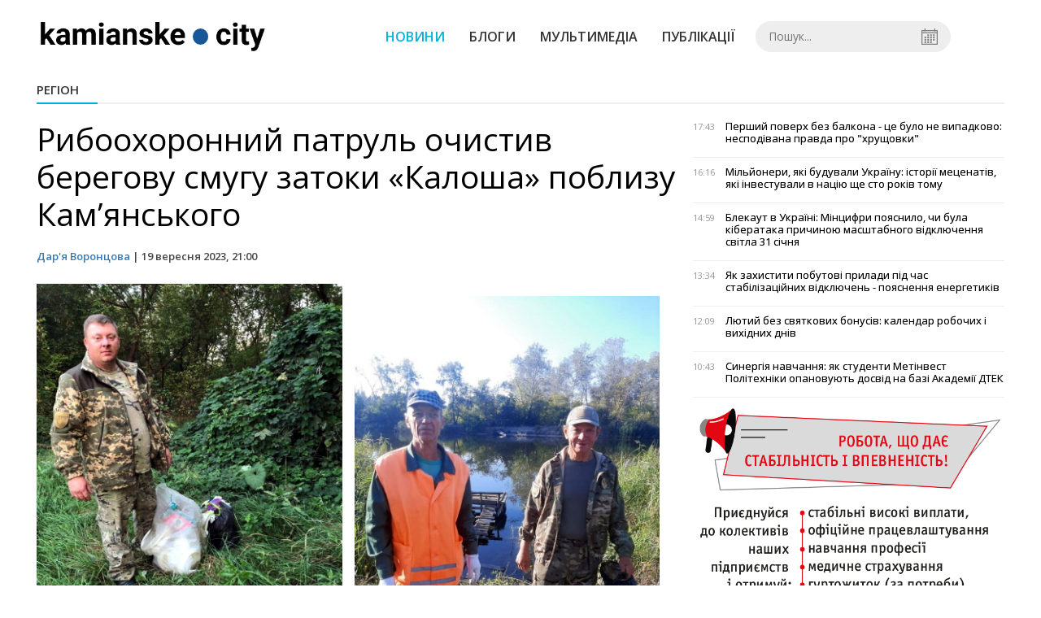

--- FILE ---
content_type: text/html; charset=UTF-8
request_url: https://kamenskoe.city/news/view/riboohoronnij-patrul-ochistiv-beregovu-smugu-zatoki-kalosha-poblizu-kamyanskogo
body_size: 5262
content:
<!DOCTYPE html>
<html lang="uk">
	<head>
		<meta charset="utf-8">
		<meta http-equiv="X-UA-Compatible" content="IE=edge">
		<title>Працівники Дніпропетровського рибоохоронного патруля долучилися до прибирання прибережних територій в рамках Міжнародного дня чистих берегів | KAMENSKOE.CITY</title>
		<meta name="description" content="Працівники Дніпропетровського рибоохоронного патруля розчистили берегову смугу затоки «Калоша» поблизу Кам’янського." />
<meta name="keywords" content="" />
<meta property="og:site_name" content="KAMENSKOE.CITY" />
<meta property="og:type" content="article" />
<meta name="robots" content="index, follow" />
<meta property="og:description" content="Працівники Дніпропетровського рибоохоронного патруля розчистили берегову смугу затоки «Калоша» поблизу Кам’янського." />
<meta name="twitter:description" content="Працівники Дніпропетровського рибоохоронного патруля розчистили берегову смугу затоки «Калоша» поблизу Кам’янського." />
<meta itemprop="description" content="Працівники Дніпропетровського рибоохоронного патруля розчистили берегову смугу затоки «Калоша» поблизу Кам’янського." />
<meta property="og:title" content="Рибоохоронний патруль очистив берегову смугу затоки «Калоша» поблизу Кам’янського" />
<meta name="twitter:title" content="Рибоохоронний патруль очистив берегову смугу затоки «Калоша» поблизу Кам’янського" />
<meta itemprop="headline" content="Рибоохоронний патруль очистив берегову смугу затоки «Калоша» поблизу Кам’янського" />
<meta property="og:image" content="https://kamenskoe.city/uploads/news/1200x675/alhtjd89asxqgue4nmevlbhx5nybqmq1.jpeg" />
<meta name="twitter:image:src" content="https://kamenskoe.city/uploads/news/1200x675/alhtjd89asxqgue4nmevlbhx5nybqmq1.jpeg" />
<meta itemprop="image" content="https://kamenskoe.city/uploads/news/1200x675/alhtjd89asxqgue4nmevlbhx5nybqmq1.jpeg" />
<meta property="og:url" content="https://kamenskoe.city/news/view/riboohoronnij-patrul-ochistiv-beregovu-smugu-zatoki-kalosha-poblizu-kamyanskogo" />
<link rel="canonical" href="https://kamenskoe.city/news/view/riboohoronnij-patrul-ochistiv-beregovu-smugu-zatoki-kalosha-poblizu-kamyanskogo" />
<script type="application/ld+json">[{"@context":"https:\/\/schema.org","@type":"BreadcrumbList","itemListElement":[{"@type":"ListItem","position":1,"name":"\u0413\u043e\u043b\u043e\u0432\u043d\u0430","item":"https:\/\/kamenskoe.city\/"},{"@type":"ListItem","position":2,"name":"\u0420\u0435\u0433\u0456\u043e\u043d","item":"https:\/\/kamenskoe.city\/news\/region"},{"@type":"ListItem","position":3,"name":"\u0420\u0438\u0431\u043e\u043e\u0445\u043e\u0440\u043e\u043d\u043d\u0438\u0439 \u043f\u0430\u0442\u0440\u0443\u043b\u044c \u043e\u0447\u0438\u0441\u0442\u0438\u0432 \u0431\u0435\u0440\u0435\u0433\u043e\u0432\u0443 \u0441\u043c\u0443\u0433\u0443 \u0437\u0430\u0442\u043e\u043a\u0438 \u00ab\u041a\u0430\u043b\u043e\u0448\u0430\u00bb \u043f\u043e\u0431\u043b\u0438\u0437\u0443 \u041a\u0430\u043c\u2019\u044f\u043d\u0441\u044c\u043a\u043e\u0433\u043e","item":"https:\/\/kamenskoe.city\/news\/view\/riboohoronnij-patrul-ochistiv-beregovu-smugu-zatoki-kalosha-poblizu-kamyanskogo"}]},{"@context":"https:\/\/schema.org","@type":"NewsArticle","headline":"\u0420\u0438\u0431\u043e\u043e\u0445\u043e\u0440\u043e\u043d\u043d\u0438\u0439 \u043f\u0430\u0442\u0440\u0443\u043b\u044c \u043e\u0447\u0438\u0441\u0442\u0438\u0432 \u0431\u0435\u0440\u0435\u0433\u043e\u0432\u0443 \u0441\u043c\u0443\u0433\u0443 \u0437\u0430\u0442\u043e\u043a\u0438 \u00ab\u041a\u0430\u043b\u043e\u0448\u0430\u00bb \u043f\u043e\u0431\u043b\u0438\u0437\u0443 \u041a\u0430\u043c\u2019\u044f\u043d\u0441\u044c\u043a\u043e\u0433\u043e","name":"\u0420\u0438\u0431\u043e\u043e\u0445\u043e\u0440\u043e\u043d\u043d\u0438\u0439 \u043f\u0430\u0442\u0440\u0443\u043b\u044c \u043e\u0447\u0438\u0441\u0442\u0438\u0432 \u0431\u0435\u0440\u0435\u0433\u043e\u0432\u0443 \u0441\u043c\u0443\u0433\u0443 \u0437\u0430\u0442\u043e\u043a\u0438 \u00ab\u041a\u0430\u043b\u043e\u0448\u0430\u00bb \u043f\u043e\u0431\u043b\u0438\u0437\u0443 \u041a\u0430\u043c\u2019\u044f\u043d\u0441\u044c\u043a\u043e\u0433\u043e","datePublished":"2023-09-19 21:00:00","dateModified":"2023-09-19 21:00:00","mainEntityOfPage":{"@type":"WebPage","@id":"https:\/\/kamenskoe.city\/news\/view\/riboohoronnij-patrul-ochistiv-beregovu-smugu-zatoki-kalosha-poblizu-kamyanskogo"},"image":{"@type":"ImageObject","url":"https:\/\/kamenskoe.city\/uploads\/news\/1200x675\/alhtjd89asxqgue4nmevlbhx5nybqmq1.jpeg"},"publisher":{"@type":"Organization","name":"KAMENSKOE.CITY","logo":{"@type":"ImageObject","url":"https:\/\/kamenskoe.city\/i\/kamenskoe.city.png"}},"author":{"@type":"Person","name":"\u0414\u0430\u0440&#039;\u044f \u0412\u043e\u0440\u043e\u043d\u0446\u043e\u0432\u0430","image":"https:\/\/kamenskoe.city\/uploads\/authors\/500x500\/aa4ttuwh0mujxrrn.jpg","url":"https:\/\/kamenskoe.city\/author\/darya-vorontsova"}}]</script>
		<meta name="viewport" content="width=device-width, initial-scale=1">

		<link rel="prefetch" href="/i/logo_p1.png" />
		<link rel="prefetch" href="/i/logo_p2.png" />
		<link rel="prefetch" href="/i/theater.png?v=1" />
		<link rel="shortcut icon" href="/favicon.ico?v=1" type="image/x-icon"/>
		<link href='https://fonts.googleapis.com/css?family=Open+Sans:400,300,600,700&subset=latin,cyrillic-ext,cyrillic' rel='stylesheet' type='text/css'>
		<link href="/css/style.min.css?v=04062025-1" rel="stylesheet">
		<link href="/feed" rel="alternate" type="application/rss+xml" title="KAMENSKOE.CITY" />
		
		<!-- BEGIN SHAREAHOLIC CODE -->
		<meta name="shareaholic:site_id" content="0572513a5bae77b97058b073c5687d81" />
		<script data-cfasync="false" async src="https://cdn.shareaholic.net/assets/pub/shareaholic.js"></script>
		<!-- END SHAREAHOLIC CODE -->
	</head>
<body>
	<div id="fb-root"></div>
	<script async defer crossorigin="anonymous" src="https://connect.facebook.net/uk_UA/sdk.js#xfbml=1&version=v18.0&appId=1260948807947299" nonce="hSh3iqOt"></script>

	
		<header>
		<div class="header--bottom">
		<div class="container">
				<div class="row">
					<div class="col-xs-12">
						<div class="mrpl-header">
							<div class="mrpl-header__logo">
								<a href="/" title="KAMIANSKE.CITY" class="header__logo">
									<span class="logo-part"><img src="/i/logo_p1.png" width="188" height="42" alt="KAMIANSKE.CITY"></span>
									<span class="logo-circle-wrapper"><img src="/i/theater.png?v=1" class="logo-circle"></span>
									<span class="logo-part"><img src="/i/logo_p2.png" width="72" height="42" alt="KAMIANSKE.CITY"></span>
								</a>
							</div>
							<nav class="navbar navbar-default navbar-menu mrpl-header__navbar">
								<div class="navbar-header">
									<button type="button" class="navbar-toggle collapsed" data-toggle="collapse" data-target="#header-menu" aria-expanded="false">
										<span class="sr-only">Toggle navigation</span>
										<span class="icon-bar"></span>
										<span class="icon-bar"></span>
										<span class="icon-bar"></span>
									</button>
								</div>
								<div class="collapse navbar-collapse mrpl-header__menu" id="header-menu">
									<ul class="nav navbar-nav main-menu">
										<li class="dropdown">
											<div class="mrpl_search topn-search-none">
												<div class="mrpl_search__block">
													<form method="get" action="/search" id="search-form" class="mrpl_search__form">
														<input type="text" name="search" value="" class="mrpl_search__input" placeholder="Пошук..." id="datetimepicker">
														<span class="mrpl_search__calendar" id="calendar"></span> 				
													</form>
												</div>
											</div>
										</li>
										<li class="dropdown" data-uri="/news">
											<a href="/news" title="Новини">Новини</a>
										</li>
										<li class="dropdown" data-uri="/blogs">
											<a href="/blogs" title="Блоги">Блоги </a>
										</li>
										<li class="dropdown" data-uri="/foto-video-otchety">
											<a href="/news/foto-video-otchety" title="Мультимедіа">Мультимедіа</a>
										</li>
										<li class="dropdown" data-uri="/publikatsii">
											<a href="/news/publikatsii" title="Публікації">Публікації</a>
										</li>
									</ul>
								</div>
							</nav>
						</div>
					</div>
				</div>
				<div class="header__clear"></div>
			</div>
		</div>
	</header>

<div class="container">
	<div class="row">
		<div class="col-md-12">	
				<div class="heading heading--h4 heading-active heading--no-margin-top" id="heading" data-uri="/region">
					<a href="/news/region" title="Перейти до розділу Регіон">Регіон</a>
				</div>
		</div>	
	</div>
</div>
<div class="container">
	<div class="row">
		<div class="col-md-8">
			<div class="main-section">
				<article class="main-section-content news-view">
					<h1 class="title">Рибоохоронний патруль очистив берегову смугу затоки «Калоша» поблизу Кам’янського</h1>
					<div class="statistics">
								<a href="/authors/view/darya-vorontsova">Дар'я Воронцова</a> | 
						<span>19 вересня 2023, 21:00</span>
						
					</div>
					<div class="main_image"><img src="/uploads/news/resize/w/750x750/alhtjd89asxqgue4nmevlbhx5nybqmq1.jpeg" alt="Рибоохоронний патруль очистив берегову смугу затоки «Калоша» поблизу Кам’янського"></div>
					<div class="original_date">2023-09-19 21:00:00</div>
					<div class="text">
						<section class="post-content js-mediator-article">
							<div class="fotorama" data-fit="contain" data-ratio="16/9" data-width="100%" data-allowfullscreen="false">
							</div>
							<p><img src="/uploads/news/redactor/tzrfoglvosrtvs2v.jpg" data-filename="/uploads/news/redactor/tzrfoglvosrtvs2v.jpg" data-caption="" style="width: 375.625px; height: 500.672px; float: left; margin-right: 15px;"></p> 
<p><img src="/uploads/news/redactor/dreofsuuhlvqvydf.jpg" data-filename="/uploads/news/redactor/dreofsuuhlvqvydf.jpg" data-caption="" style="width: 375.271px; height: 500.2px;"></p> 
<p><b>Цими вихідними працівники Дніпропетровського рибоохоронного патруля долучилися до прибирання прибережних територій в рамках Міжнародного дня чистих берегів</b></p> 
<p>Разом з громадськими інспекторами рибоохорони, рибалками-любителями та небайдужими громадянами&nbsp;розчищено берегова смуга затоки «Калоша» поблизу Кам’янського.</p>
<p><span style="font-weight: bold;"><span style="font-size: 15px;">Читайте також:&nbsp;</span><span style="background-color: rgb(255, 255, 255); color: rgb(0, 0, 0); font-family: " open="" sans",="" "helvetica="" neue",="" helvetica,="" arial,="" sans-serif;"=""><a href="https://kamenskoe.city/news/view/ryatuvalnikiv-kamyanskogo-rajona-privitali-z-profesijnim-svyatom-ta-podaruvali-miljon-griven" target="_blank">Рятувальників Кам’янського района привітали з професійним святом та подарували мільйон гривень</a></span></span></p> 
<p>Також&nbsp;прибрано від смиття береги Дніпровського водосховища у Самарському, Новокодацькому районах м. Дніпро та в с. Вороново у Синельниківському районі, Карачунівського водосховища у с. Вільне Криворізького району та Каховського водосховища в межах с. Набережне Нікопольського району та р. Самара у Новомосковському районі. Загальна площа прибраної території склала 3,09 га.</p> 
<p>У заході разом з інспекторами рибоохоронного патруля учасникам акції загалом вдалося зібрати майже 800 кг різноманітного сміття.</p> 
<p>В Україні «Міжнародний день чистих берегів» проводиться втретє і з кожним роком набуває все більшої популярності. Зокрема цього дня проводяться акції на узбережжях річок, морів та океанів з метою попередження забруднення побутовими відходами водних ресурсів світу.</p>
						</section>
					</div>
				</article>		
			</div>
			<div class="" style="background-color: #f3f3f3; padding: 30px; text-align: center; margin-bottom: 30px; font-weight: 700;">
				Підпишіться на наш канал <a href="https://t.me/mistonews" target="_blank">Telegram</a> та отримуйте тільки найважливіші новини
			</div>
			<div class="tags">
					<a class="tags-link" href="/search?tag=сміття" title="Дивитися все по тегу «сміття»">сміття</a>
					<a class="tags-link" href="/search?tag=затока Калоша" title="Дивитися все по тегу «затока Калоша»">затока Калоша</a>
					<a class="tags-link" href="/search?tag=прибирання" title="Дивитися все по тегу «прибирання»">прибирання</a>
					<a class="tags-link" href="/search?tag=Кам'янське" title="Дивитися все по тегу «Кам'янське»">Кам'янське</a>
			</div>
			<div class="row social-share">
				<div class="col-md-12">
					<div class="shareaholic-canvas" data-app="share_buttons" data-app-id="33148596"></div>
				</div>
				<div class="col-md-12">
					<h4 class="heading heading--h4" style="margin-top: 20px;">Коментарі</h4>
					<div class="col-md-12 col-sm-12 col-xs-12 comments">
						<div class="fb-comments" data-href="https://kamenskoe.city/news/view/riboohoronnij-patrul-ochistiv-beregovu-smugu-zatoki-kalosha-poblizu-kamyanskogo" data-numposts="5" data-width="100%"></div>
					</div>
				</div>
			</div>
		</div>
		<div class="col-sm-12 col-md-4">
			<div id="placeFeed" data-length="30"></div>
		</div>
	</div>
	<div id="placeRelated" data-category="2" data-uri="1268"></div>			
	<div id="placePhotoVideo"></div>		
</div>
	
	<div class="container-fluid footer">
		<div class="container">
			<div class="row top-footer">
				<div class="col-md-4">
					<p class="footer-title">KAMENSKOE.CITY</p>
					<ul class="footer-list">
						<li><a href="/about">Про проєкт</a></li>
						<li><a href="/contacts">Контакти</a></li>
						<li><a href="/authors">Автори проєкту</a></li>
						<li><a href="/redaktsijna-politika">Редакційна політика</a></li>
					</ul>
				</div>
				<div class="col-md-8">
					<p class="footer-title">Ми в соцмережах</p>
					<div class="col-md-6">
						<ul class="footer-list">
							<li><a href="#" target="_blank" rel="nofollow"><i class="icon-fb"></i>Facebook</a></li>
							<li><a href="#" target="_blank" rel="nofollow"><i class="icon-twitter"></i>Twitter</a></li>
							<li><a href="#" target="_blank" rel="nofollow"><i class="icon-inst" style="background-image: url(/i/icons/instagram.svg)"></i>Instagram</a></li>
						</ul>
					</div>
					<div class="col-md-6">
						<ul class="footer-list">
							<li><a href="/feed"><i class="icon-rss"></i>RSS</a></li>
							<li><a href="https://t.me/mistonews" target="_blank" rel="nofollow"><i class="icon-telegram"></i>Telegram</a></li>
							<li><a href="#" target="_blank" rel="nofollow"><i class="icon-inst"></i>Youtube</a></li>
						</ul>
					</div>
				</div>
	  		</div>
			<div class="row bottom-footer">
			<div class="col-md-12">© 2026 All rights reserved </div>
			</div>
		</div>
	</div>

	<!-- script section -->
	<script src="//ajax.googleapis.com/ajax/libs/jquery/1.11.1/jquery.min.js"></script>
	<script>window.jQuery || document.write('<script src="/js/jquery.min.js"><\/script>')</script>
	<script src="/js/modal.js"></script>
	<script src="/js/main.min.js?v=190923-1"></script>
	<script src="/js/share.js"></script><script src="/js/polyfill.js"></script><script src="/js/oraclum.js"></script><script src="/js/kamenskoe_follow.js"></script>
	<!-- Google tag (gtag.js) -->
	<script async src="https://www.googletagmanager.com/gtag/js?id=G-D00PP9H3CP"></script>
	<script>
		window.dataLayer = window.dataLayer || [];
		function gtag(){dataLayer.push(arguments);}
		gtag('js', new Date());
		gtag('config', 'G-D00PP9H3CP');
	</script>

	<!-- <script async src="https://pagead2.googlesyndication.com/pagead/js/adsbygoogle.js?client=ca-pub-5719744680709550" crossorigin="anonymous"></script> -->

<script defer src="https://static.cloudflareinsights.com/beacon.min.js/vcd15cbe7772f49c399c6a5babf22c1241717689176015" integrity="sha512-ZpsOmlRQV6y907TI0dKBHq9Md29nnaEIPlkf84rnaERnq6zvWvPUqr2ft8M1aS28oN72PdrCzSjY4U6VaAw1EQ==" data-cf-beacon='{"version":"2024.11.0","token":"3be6452407a840738a18172f6e1389c9","r":1,"server_timing":{"name":{"cfCacheStatus":true,"cfEdge":true,"cfExtPri":true,"cfL4":true,"cfOrigin":true,"cfSpeedBrain":true},"location_startswith":null}}' crossorigin="anonymous"></script>
</body>
</html>


--- FILE ---
content_type: text/html; charset=UTF-8
request_url: https://kamenskoe.city/news/get_feed/30
body_size: 4466
content:
<ul class="newsfeed short">
			<li class="newsfeed__item">
				
				<span class="newsfeed__item__date"> 17:43</span>
				<a href="/news/view/pershij-poverh-bez-balkona-tse-bulo-ne-vipadkovo-nespodivana-pravda-pro-hrushhovki" title="Перший поверх без балкона - це було не випадково: несподівана правда про &quot;хрущовки&quot;" class="newsfeed__item__title" data-category="ukraina">Перший поверх без балкона - це було не випадково: несподівана правда про &quot;хрущовки&quot;
				<span class="newsfeed__item__icons">
					
					
				</span>
				</a> 	
			</li>
			<li class="newsfeed__item">
				
				<span class="newsfeed__item__date"> 16:16</span>
				<a href="/news/view/miljoneri-yaki-buduvali-ukrainu-istorii-metsenativ-yaki-investuvali-v-natsiyu-shhe-sto-rokiv-tomu" title="Мільйонери, які будували Україну: історії меценатів, які інвестували в націю ще сто років тому" class="newsfeed__item__title" data-category="ukraina">Мільйонери, які будували Україну: історії меценатів, які інвестували в націю ще сто років тому
				<span class="newsfeed__item__icons">
					<span class="glyphicon glyphicon-play" aria-hidden="true"></span>
					
				</span>
				</a> 	
			</li>
			<li class="newsfeed__item">
				
				<span class="newsfeed__item__date"> 14:59</span>
				<a href="/news/view/blekaut-v-ukraini-mintsifri-poyasnilo-chi-bula-kiberataka-prichinoyu-masshtabnogo-vidklyuchennya-svitla-31-sichnya" title="Блекаут в Україні: Мінцифри пояснило, чи була кібератака причиною масштабного відключення світла 31 січня" class="newsfeed__item__title" data-category="ukraina">Блекаут в Україні: Мінцифри пояснило, чи була кібератака причиною масштабного відключення світла 31 січня
				<span class="newsfeed__item__icons">
					
					
				</span>
				</a> 	
			</li>
			<li class="newsfeed__item">
				
				<span class="newsfeed__item__date"> 13:34</span>
				<a href="/news/view/yak-zahistiti-pobutovi-priladi-pid-chas-stabilizatsijnih-vidklyuchen-poyasnennya-energetikiv" title="Як захистити побутові прилади під час стабілізаційних відключень - пояснення енергетиків" class="newsfeed__item__title" data-category="ukraina">Як захистити побутові прилади під час стабілізаційних відключень - пояснення енергетиків
				<span class="newsfeed__item__icons">
					
					
				</span>
				</a> 	
			</li>
			<li class="newsfeed__item">
				
				<span class="newsfeed__item__date"> 12:09</span>
				<a href="/news/view/lyutij-bez-svyatkovih-bonusiv-kalendar-robochih-i-vihidnih-dniv" title="Лютий без святкових бонусів: календар робочих і вихідних днів" class="newsfeed__item__title" data-category="korisne">Лютий без святкових бонусів: календар робочих і вихідних днів
				<span class="newsfeed__item__icons">
					
					
				</span>
				</a> 	
			</li>
			<li class="newsfeed__item">
				
				<span class="newsfeed__item__date"> 10:43</span>
				<a href="/news/view/sinergiya-navchannya-yak-studenti-metinvest-politehniki-opanovuyut-dosvid-na-bazi-akademii-dtek" title="Синергія навчання: як студенти Метінвест Політехніки опановують досвід на базі Академії ДТЕК" class="newsfeed__item__title" data-category="ukraina">Синергія навчання: як студенти Метінвест Політехніки опановують досвід на базі Академії ДТЕК
				<span class="newsfeed__item__icons">
					
					
				</span>
				</a> 	
			</li>
				<li class="text-center" style="padding-bottom:15px">
					<a href="https://metinvest.work" title="Робота в Метінвест">
						<img src="/i/banners/rabota-mart1.png" width="100%" style="aspect-ratio: 6/5;" aria-hidden="true" alt="Робота в Метінвест">
					</a>
				</li>
			<li class="newsfeed__item">
				
				<span class="newsfeed__item__date"> 09:02</span>
				<a href="/news/view/magnitni-buri-31-sichnya-2026-roku-sogodni-meteozalezhni-mozhut-rozslabitisya-ta-vidpochiti" title="Магнітні бурі 31 січня 2026 року - сьогодні метеозалежні можуть розслабитися та відпочити" class="newsfeed__item__title" data-category="korisne">Магнітні бурі 31 січня 2026 року - сьогодні метеозалежні можуть розслабитися та відпочити
				<span class="newsfeed__item__icons">
					
					
				</span>
				</a> 	
			</li>
			<li class="newsfeed__item">
				
				<span class="newsfeed__item__date"> 07:45</span>
				<a href="/news/view/sogodni-ne-mozhna-svaritisya-ta-davati-v-borg-traditsii-ta-prikmeti-31-sichnya" title="Сьогодні не можна сваритися та давати в борг: традиції та прикмети 31 січня" class="newsfeed__item__title" data-category="korisne">Сьогодні не можна сваритися та давати в борг: традиції та прикмети 31 січня
				<span class="newsfeed__item__icons">
					
					
				</span>
				</a> 	
			</li>
			<li class="newsfeed__item">
				
				<span class="newsfeed__item__date"> 06:31</span>
				<a href="/news/view/grafiki-vidklyuchennya-svitla-v-dnipri-ta-oblasti-31-sichnya-aktualna-informatsiya-vid-dtek" title="Графіки відключення світла в Дніпрі та області 31 січня: актуальна інформація від ДТЕК" class="newsfeed__item__title" data-category="region">Графіки відключення світла в Дніпрі та області 31 січня: актуальна інформація від ДТЕК
				<span class="newsfeed__item__icons">
					
					
				</span>
				</a> 	
			</li>
			<li class="newsfeed__item newsfeed__item--day">
				<span>30 січня</span>
			</li>
			<li class="newsfeed__item">
				
				<span class="newsfeed__item__date"> 21:07</span>
				<a href="/news/view/kulturni-vihidni-u-kamyanskomu-ta-dnipri-perelik-zahodiv-ta-podij-na-31-sichnya-ta-1-lyutogo" title="Культурні вихідні у Кам&#039;янському та Дніпрі: перелік заходів та подій на 31 січня та 1 лютого" class="newsfeed__item__title" data-category="kamyanske">Культурні вихідні у Кам&#039;янському та Дніпрі: перелік заходів та подій на 31 січня та 1 лютого
				<span class="newsfeed__item__icons">
					
					
				</span>
				</a> 	
			</li>
			<li class="newsfeed__item">
				
				<span class="newsfeed__item__date"> 20:00</span>
				<a href="/news/view/dnipropetrovshhina-perehodit-na-suvorij-rezhim-z-31-sichnya-grafiki-vidklyuchen-diyatimut-za-novimi-limitami" title="Дніпропетровщина переходить на суворий режим: з 31 січня графіки відключень діятимуть за новими лімітами" class="newsfeed__item__title" data-category="region">Дніпропетровщина переходить на суворий режим: з 31 січня графіки відключень діятимуть за новими лімітами
				<span class="newsfeed__item__icons">
					
					
				</span>
				</a> 	
			</li>
			<li class="newsfeed__item">
				
				<span class="newsfeed__item__date"> 19:31</span>
				<a href="/news/view/nedbale-parkuvannya-zavazhae-vidnovlennyu-svitla-zvernennya-do-meshkantsiv-kamyanskoi-gromadi" title="Недбале паркування заважає відновленню світла: звернення до мешканців Кам’янської громади" class="newsfeed__item__title" data-category="kamyanske">Недбале паркування заважає відновленню світла: звернення до мешканців Кам’янської громади
				<span class="newsfeed__item__icons">
					
					
				</span>
				</a> 	
			</li>
			<li class="newsfeed__item">
				
				<span class="newsfeed__item__date"> 18:42</span>
				<a href="/news/view/rozhevi-okulyari-zajvi-na-dnipropetroshhini-zaklikayut-meshkantsiv-regionu-gotuvatisya-do-najgirshih-stsenariiv-v-energetitsi" title="«Рожеві окуляри зайві»: на Дніпропетрощині закликають мешканців регіону готуватися до найгірших сценаріїв в енергетиці" class="newsfeed__item__title" data-category="region">«Рожеві окуляри зайві»: на Дніпропетрощині закликають мешканців регіону готуватися до найгірших сценаріїв в енергетиці
				<span class="newsfeed__item__icons">
					
					
				</span>
				</a> 	
			</li>
			<li class="newsfeed__item">
				
				<span class="newsfeed__item__date"> 17:58</span>
				<a href="/news/view/turbota-pro-kozhnogo-blagodijniki-peredali-dopomogu-dlya-oblashtuvannya-punktiv-nezlamnosti-u-zhovtih-vodah" title="Турбота про кожного: благодійники передали допомогу для облаштування Пунктів незламності у Жовтих Водах" class="newsfeed__item__title" data-category="kamyanske">Турбота про кожного: благодійники передали допомогу для облаштування Пунктів незламності у Жовтих Водах
				<span class="newsfeed__item__icons">
					
					
				</span>
				</a> 	
			</li>
			<li class="newsfeed__item">
				
				<span class="newsfeed__item__date"> 17:06</span>
				<a href="/news/view/vichne-zhittya-p-ta-039-yat-vprav-yaki-dopomozhut-zberegti-molodist-mozku" title="Вічне життя: п&#039;ять вправ, які допоможуть зберегти молодість мозку" class="newsfeed__item__title" data-category="korisne">Вічне життя: п&#039;ять вправ, які допоможуть зберегти молодість мозку
				<span class="newsfeed__item__icons">
					
					
				</span>
				</a> 	
			</li>
			<li class="newsfeed__item">
				
				<span class="newsfeed__item__date"> 16:19</span>
				<a href="/news/view/zavodi-zupinyayutsya-tsini-rostut-yak-vidklyuchennya-svitla-byut-po-ekonomitsi-ukraini" title="Заводи зупиняються, ціни ростуть: як відключення світла б’ють по економіці України" class="newsfeed__item__title" data-category="ukraina">Заводи зупиняються, ціни ростуть: як відключення світла б’ють по економіці України
				<span class="newsfeed__item__icons">
					
					
				</span>
				</a> 	
			</li>
			<li class="newsfeed__item">
				
				<span class="newsfeed__item__date"> 15:31</span>
				<a href="/news/view/vodiyam-gotuvati-gamantsi-z-2026-roku-vvoditsya-novij-obovyazkovij-platizh-yakij-nemozhlivo-obijti" title="Водіям готувати гаманці: з 2026 року вводиться новий обов&#039;язковий платіж, який неможливо обійти" class="newsfeed__item__title" data-category="ukraina">Водіям готувати гаманці: з 2026 року вводиться новий обов&#039;язковий платіж, який неможливо обійти
				<span class="newsfeed__item__icons">
					
					
				</span>
				</a> 	
			</li>
			<li class="newsfeed__item">
				
				<span class="newsfeed__item__date"> 14:42</span>
				<a href="/news/view/formula-vizhivannya-dlya-litnih-lyudej-yak-otrimati-koshti-vid-derzhavi-yakshho-nemae-15-rokiv-stazhu" title="Формула виживання для літніх людей: як отримати кошти від держави, якщо немає 15 років стажу" class="newsfeed__item__title" data-category="ukraina">Формула виживання для літніх людей: як отримати кошти від держави, якщо немає 15 років стажу
				<span class="newsfeed__item__icons">
					
					
				</span>
				</a> 	
			</li>
			<li class="newsfeed__item">
				
				<span class="newsfeed__item__date"> 13:58</span>
				<a href="/news/view/dolari-1996-2003-ta-2006-rokiv-chi-realno-ih-obminyati-u-2026-rotsi-ta-za-yakim-kursom" title="Долари 1996, 2003 та 2006 років: чи реально їх обміняти зараз та за яким курсом" class="newsfeed__item__title" data-category="ukraina">Долари 1996, 2003 та 2006 років: чи реально їх обміняти зараз та за яким курсом
				<span class="newsfeed__item__icons">
					
					
				</span>
				</a> 	
			</li>
			<li class="newsfeed__item">
				
				<span class="newsfeed__item__date"> 13:09</span>
				<a href="/news/view/sonyachni-paneli-vidhodyat-u-minule-prozori-fotoelementi-na-viknah-zminyuyut-energetiku-ta-arhitekturu" title="Сонячні панелі відходять у минуле: прозорі фотоелементи на вікнах змінюють енергетику " class="newsfeed__item__title" data-category="ukraina">Сонячні панелі відходять у минуле: прозорі фотоелементи на вікнах змінюють енергетику 
				<span class="newsfeed__item__icons">
					
					
				</span>
				</a> 	
			</li>
			<li class="newsfeed__item">
				
				<span class="newsfeed__item__date"> 12:15</span>
				<a href="/news/view/sprobujte-zimovij-morkvyanij-suppyure-z-imbirom-i-kokosovim-molokom-yaskravij-zigrivayuchij-i-duzhe-korisnij-1" title="Спробуйте зимовий морквяний суп-пюре з імбиром і кокосовим молоком — яскравий, зігріваючий і дуже корисний" class="newsfeed__item__title" data-category="korisne">Спробуйте зимовий морквяний суп-пюре з імбиром і кокосовим молоком — яскравий, зігріваючий і дуже корисний
				<span class="newsfeed__item__icons">
					
					
				</span>
				</a> 	
			</li>
			<li class="newsfeed__item">
				
				<span class="newsfeed__item__date"> 11:32</span>
				<a href="/news/view/proshhavaj-vidligo-sinoptiki-poperedili-pro-temperaturnij-stribok-u-kamyanskomu" title="Прощавай, відлиго: синоптики попередили про температурний стрибок у Кам’янському" class="newsfeed__item__title" data-category="kamyanske">Прощавай, відлиго: синоптики попередили про температурний стрибок у Кам’янському
				<span class="newsfeed__item__icons">
					
					
				</span>
				</a> 	
			</li>
			<li class="newsfeed__item">
				
				<span class="newsfeed__item__date"> 10:48</span>
				<a href="/news/view/majnovi-prava-ditini-v-ukraini-shho-mozhe-kupuvati-pidlitok-ta-yak-zahistiti-vlasnist-nepovnolitnih-u-2026-rotsi" title="Майнові права дитини в Україні: що може купувати підліток та як захистити власність неповнолітніх у 2026 році" class="newsfeed__item__title" data-category="ukraina">Майнові права дитини в Україні: що може купувати підліток та як захистити власність неповнолітніх у 2026 році
				<span class="newsfeed__item__icons">
					
					
				</span>
				</a> 	
			</li>
			<li class="newsfeed__item">
				
				<span class="newsfeed__item__date"> 10:09</span>
				<a href="/news/view/zmitsnennya-promislovogo-hrebta-yak-na-dnipropetrovshhini-onovili-strategichni-potuzhnosti-prat-yuzhkoks" title="Зміцнення промислового хребта: як на Дніпропетровщині оновили стратегічні потужності ПрАТ «Южкокс»" class="newsfeed__item__title" data-category="kamyanske">Зміцнення промислового хребта: як на Дніпропетровщині оновили стратегічні потужності ПрАТ «Южкокс»
				<span class="newsfeed__item__icons">
					
					
				</span>
				</a> 	
			</li>
			<li class="newsfeed__item">
				
				<span class="newsfeed__item__date"> 09:17</span>
				<a href="/news/view/zagroza-dlya-dnipropetrovshhini-vorog-zminyue-taktiku-na-susidnih-napryamkah-ta-rozshiryue-siru-zonu" title="Загроза для Дніпропетровщини: ворог змінює тактику на сусідніх напрямках та розширює «сіру зону»" class="newsfeed__item__title" data-category="region">Загроза для Дніпропетровщини: ворог змінює тактику на сусідніх напрямках та розширює «сіру зону»
				<span class="newsfeed__item__icons">
					
					
				</span>
				</a> 	
			</li>
			<li class="newsfeed__item">
				
				<span class="newsfeed__item__date"> 08:26</span>
				<a href="/news/view/magnitni-buri-30-sichnya-2026-roku-yakoi-sili-ochikuetsya-geomagnitnij-shtorm-ta-yak-vberegtisya" title="Магнітні бурі 30 січня 2026 року: якої сили очікується геомагнітний шторм та як вберегтися" class="newsfeed__item__title" data-category="korisne">Магнітні бурі 30 січня 2026 року: якої сили очікується геомагнітний шторм та як вберегтися
				<span class="newsfeed__item__icons">
					
					
				</span>
				</a> 	
			</li>
			<li class="newsfeed__item">
				
				<span class="newsfeed__item__date"> 07:37</span>
				<a href="/news/view/sogodni-ne-mozhna-zlitisya-revnuvati-lihosloviti-traditsii-ta-prikmeti-30-sichnya" title="Сьогодні не можна злитися, ревнувати, лихословити: традиції та прикмети 30 січня" class="newsfeed__item__title" data-category="korisne">Сьогодні не можна злитися, ревнувати, лихословити: традиції та прикмети 30 січня
				<span class="newsfeed__item__icons">
					
					
				</span>
				</a> 	
			</li>
			<li class="newsfeed__item">
				
				<span class="newsfeed__item__date"> 06:53</span>
				<a href="/news/view/lishe-4-godini-zi-svitlom-energetiki-oprilyudnili-zhorstki-limiti-dlya-dnipropetrovshhini-na-30-sichnya" title="Лише 4 години зі світлом: енергетики оприлюднили жорсткі ліміти для Дніпропетровщини на 30 січня" class="newsfeed__item__title" data-category="region">Лише 4 години зі світлом: енергетики оприлюднили жорсткі ліміти для Дніпропетровщини на 30 січня
				<span class="newsfeed__item__icons">
					
					
				</span>
				</a> 	
			</li>
			<li class="newsfeed__item newsfeed__item--day">
				<span>29 січня</span>
			</li>
			<li class="newsfeed__item">
				
				<span class="newsfeed__item__date"> 21:20</span>
				<a href="/news/view/grafiki-vidklyuchennya-svitla-v-dnipri-ta-oblasti-30-sichnya-aktualna-informatsiya-vid-dtek" title="Графіки відключення світла в Дніпрі та області 30 січня: актуальна інформація від ДТЕК" class="newsfeed__item__title" data-category="region">Графіки відключення світла в Дніпрі та області 30 січня: актуальна інформація від ДТЕК
				<span class="newsfeed__item__icons">
					
					
				</span>
				</a> 	
			</li>
			<li class="newsfeed__item">
				
				<span class="newsfeed__item__date"> 20:33</span>
				<a href="/news/view/stal-material-stalogo-majbutnogo-seo-metinvestu-yurij-rizhenkov-dlya-cbs-news-u-davosi-pro-majbutne-galuzi-j-transformatsiyu-kompanii-pid-chas-vijni" title="Сталь - матеріал сталого майбутнього: СEO Метінвесту Юрій Риженков для CBS News у Давосі про майбутнє галузі й трансформацію компанії під час війни" class="newsfeed__item__title" data-category="ukraina">Сталь - матеріал сталого майбутнього: СEO Метінвесту Юрій Риженков для CBS News у Давосі про майбутнє галузі й трансформацію компанії під час війни
				<span class="newsfeed__item__icons">
					
					
				</span>
				</a> 	
			</li>
</ul>
<div class="text-center newsfeed__btn__wrap"><a href="/news" class="btn newsfeed__btn" title="Подивитися всі новини">Всі новини</a></div>


--- FILE ---
content_type: text/html; charset=UTF-8
request_url: https://kamenskoe.city/news/get_related/2/1268
body_size: 850
content:
<div class="row read_more best-video">
	<div class="col-md-12">
		<h4 class="heading heading--h4">Читайте також</h4>
	</div>
		<div class="col-md-2 col-sm-4 col-xs-6 fv-block">
			<a href="/news/view/miljon-zhiteliv-bez-tepla-ta-svitla-yak-kamyanske-ta-oblast-dolayut-naslidki-masshtabnogo-blekautu" class="fv_content" title="Мільйон жителів без тепла та світла: як Кам'янське та область долають наслідки масштабного блекауту">
				<div class="img" style="background-image: url(/uploads/news/225x180/zqq6wevg4uuengqvdppgcpbnn76zgpgf.jpg)" data-toggle="tooltip" data-placement="bottom" title="">
				</div>
				<div class="text">Мільйон жителів без тепла та світла: як Кам'янське та область долають наслідки масштабного блекауту</div>
			</a>
		</div>
		<div class="col-md-2 col-sm-4 col-xs-6 fv-block">
			<a href="/news/view/vid-krishechok-do-prikras-shho-roblyat-zi-smittya-na-edinij-sortuvalnij-stantsii-dnipra" class="fv_content" title="Від кришечок до прикрас: що роблять зі сміття на єдиній сортувальній станції Дніпра">
				<div class="img" style="background-image: url(/uploads/news/225x180/hunapaffuormxmodqmpgssbm3sf8sara.jpg)" data-toggle="tooltip" data-placement="bottom" title="">
				</div>
				<div class="text">Від кришечок до прикрас: що роблять зі сміття на єдиній сортувальній станції Дніпра</div>
			</a>
		</div>
		<div class="col-md-2 col-sm-4 col-xs-6 fv-block">
			<a href="/news/view/pogodni-gojdalki-na-dnipropetrovshhini-chomu-sertse-reague-na-moroz-ta-yak-uniknuti-krizi" class="fv_content" title="Погодні «гойдалки» на Дніпропетровщині: чому серце реагує на мороз та як уникнути кризи">
				<div class="img" style="background-image: url(/uploads/news/225x180/hotbhmiucvyun9twkmoqwxqqyel9urib.jpg)" data-toggle="tooltip" data-placement="bottom" title="">
				</div>
				<div class="text">Погодні «гойдалки» на Дніпропетровщині: чому серце реагує на мороз та як уникнути кризи</div>
			</a>
		</div>
		<div class="col-md-2 col-sm-4 col-xs-6 fv-block">
			<a href="/news/view/ekologichni-lideri-dnipropetrovshhini-yaki-gromadi-najkrashhe-vprovadzhuyut-prirodoohoronni-zahodi" class="fv_content" title="Екологічні лідери Дніпропетровщини: які громади найкраще впроваджують природоохоронні заходи">
				<div class="img" style="background-image: url(/uploads/news/225x180/yx8vozxvynfyejymkeuukoezrbtrumat.jpg)" data-toggle="tooltip" data-placement="bottom" title="">
				</div>
				<div class="text">Екологічні лідери Дніпропетровщини: які громади найкраще впроваджують природоохоронні заходи</div>
			</a>
		</div>
		<div class="col-md-2 col-sm-4 col-xs-6 fv-block">
			<a href="/news/view/simyu-virvali-z-pekla-shho-robili-politsejski-ta-kapelani-shhob-zminiti-dolyu-dvoh-ditej-i-ihnoi-materi" class="fv_content" title="Сім'ю вирвали з пекла: що робили поліцейські та капелани, щоб змінити долю двох дітей і їхньої матері">
				<div class="img" style="background-image: url(/uploads/news/225x180/drmakvqlzp35uopp3fqve3pcpwu20a4e.jpg)" data-toggle="tooltip" data-placement="bottom" title="">
				</div>
				<div class="text">Сім'ю вирвали з пекла: що робили поліцейські та капелани, щоб змінити долю двох дітей і їхньої матері</div>
			</a>
		</div>
		<div class="col-md-2 col-sm-4 col-xs-6 fv-block">
			<a href="/news/view/prizupinennya-ruhu-u-kamyanskomu-yak-dnipropetrovshhina-vshanovue-pamyat-zagiblih-shhoranku" class="fv_content" title="Призупинення руху у Кам'янському: як Дніпропетровщина вшановує пам'ять загиблих щоранку">
				<div class="img" style="background-image: url(/uploads/news/225x180/2yhwdpiq6igdb59jnzs2eho5zibg6ej8.jpg)" data-toggle="tooltip" data-placement="bottom" title="">
				</div>
				<div class="text">Призупинення руху у Кам'янському: як Дніпропетровщина вшановує пам'ять загиблих щоранку</div>
			</a>
		</div>
</div>

--- FILE ---
content_type: text/css
request_url: https://kamenskoe.city/css/style.min.css?v=04062025-1
body_size: 34613
content:
/*! normalize.css v3.0.3 | MIT License | github.com/necolas/normalize.css */
html {
  font-family: sans-serif;
  -ms-text-size-adjust: 100%;
  -webkit-text-size-adjust: 100%;
}
body {
  margin: 0;
}
article,
aside,
details,
figcaption,
figure,
footer,
header,
hgroup,
main,
menu,
nav,
section,
summary {
  display: block;
}
audio,
canvas,
progress,
video {
  display: inline-block;
  vertical-align: baseline;
}
audio:not([controls]) {
  display: none;
  height: 0;
}
[hidden],
template {
  display: none;
}
a {
  background-color: transparent;
}
a:active,
a:hover {
  outline: 0;
}
abbr[title] {
  border-bottom: 1px dotted;
}
b,
strong {
  font-weight: bold;
}
dfn {
  font-style: italic;
}
h1 {
  font-size: 2em;
  margin: 0.67em 0;
}
mark {
  background: #ff0;
  color: #000;
}
small {
  font-size: 80%;
}
sub,
sup {
  font-size: 75%;
  line-height: 0;
  position: relative;
  vertical-align: baseline;
}
sup {
  top: -0.5em;
}
sub {
  bottom: -0.25em;
}
img {
  border: 0;
}
svg:not(:root) {
  overflow: hidden;
}
figure {
  margin: 1em 40px;
}
hr {
  box-sizing: content-box;
  height: 0;
}
pre {
  overflow: auto;
}
code,
kbd,
pre,
samp {
  font-family: monospace, monospace;
  font-size: 1em;
}
button,
input,
optgroup,
select,
textarea {
  color: inherit;
  font: inherit;
  margin: 0;
}
button {
  overflow: visible;
}
button,
select {
  text-transform: none;
}
button,
html input[type="button"],
input[type="reset"],
input[type="submit"] {
  -webkit-appearance: button;
  cursor: pointer;
}
button[disabled],
html input[disabled] {
  cursor: default;
}
button::-moz-focus-inner,
input::-moz-focus-inner {
  border: 0;
  padding: 0;
}
input {
  line-height: normal;
}
input[type="checkbox"],
input[type="radio"] {
  box-sizing: border-box;
  padding: 0;
}
input[type="number"]::-webkit-inner-spin-button,
input[type="number"]::-webkit-outer-spin-button {
  height: auto;
}
input[type="search"] {
  -webkit-appearance: textfield;
  box-sizing: content-box;
}
input[type="search"]::-webkit-search-cancel-button,
input[type="search"]::-webkit-search-decoration {
  -webkit-appearance: none;
}
fieldset {
  border: 1px solid #c0c0c0;
  margin: 0 2px;
  padding: 0.35em 0.625em 0.75em;
}
legend {
  border: 0;
  padding: 0;
}
textarea {
  overflow: auto;
}
optgroup {
  font-weight: bold;
}
table {
  border-collapse: collapse;
  border-spacing: 0;
}
td,
th {
  padding: 0;
}
/*! Source: https://github.com/h5bp/html5-boilerplate/blob/master/src/css/main.css */
@media print {
  *,
  *:before,
  *:after {
    background: transparent !important;
    color: #000 !important;
    box-shadow: none !important;
    text-shadow: none !important;
  }
  a,
  a:visited {
    text-decoration: underline;
  }
  a[href]:after {
    content: " (" attr(href) ")";
  }
  abbr[title]:after {
    content: " (" attr(title) ")";
  }
  a[href^="#"]:after,
  a[href^="javascript:"]:after {
    content: "";
  }
  pre,
  blockquote {
    border: 1px solid #999;
    page-break-inside: avoid;
  }
  thead {
    display: table-header-group;
  }
  tr,
  img {
    page-break-inside: avoid;
  }
  img {
    max-width: 100% !important;
  }
  p,
  h2,
  h3 {
    orphans: 3;
    widows: 3;
  }
  h2,
  h3 {
    page-break-after: avoid;
  }
  .navbar {
    display: none;
  }
  .btn > .caret,
  .dropup > .btn > .caret {
    border-top-color: #000 !important;
  }
  .label {
    border: 1px solid #000;
  }
  .table {
    border-collapse: collapse !important;
  }
  .table td,
  .table th {
    background-color: #fff !important;
  }
  .table-bordered th,
  .table-bordered td {
    border: 1px solid #ddd !important;
  }
}
* {
  box-sizing: border-box;
}
*:before,
*:after {
  box-sizing: border-box;
}
html {
  font-size: 10px;
  -webkit-tap-highlight-color: rgba(0, 0, 0, 0);
}
body {
  font-family: "Open Sans", "Helvetica Neue", Helvetica, Arial, sans-serif;
  font-size: 15px;
  line-height: 1.42857143;
  color: #000;
  background-color: #fff;
}
input,
button,
select,
textarea {
  font-family: inherit;
  font-size: inherit;
  line-height: inherit;
}
a {
  color: #337ab7;
  text-decoration: none;
}
a:hover,
a:focus {
  color: #23527c;
  text-decoration: underline;
}
a:focus {
  outline: thin dotted;
  outline: 5px auto -webkit-focus-ring-color;
  outline-offset: -2px;
}
figure {
  margin: 0;
}
img {
  vertical-align: middle;
}
.img-responsive,
.carousel-inner > .item > img,
.carousel-inner > .item > a > img {
  display: block;
  max-width: 100%;
  height: auto;
}
.img-rounded {
  border-radius: 6px;
}
.img-thumbnail {
  padding: 4px;
  line-height: 1.42857143;
  background-color: #fff;
  border: 1px solid #ddd;
  border-radius: 4px;
  transition: all 0.2s ease-in-out;
  display: inline-block;
  max-width: 100%;
  height: auto;
}
.img-circle {
  border-radius: 50%;
}
hr {
  margin-top: 21px;
  margin-bottom: 21px;
  border: 0;
  border-top: 1px solid #eeeeee;
}
.sr-only {
  position: absolute;
  width: 1px;
  height: 1px;
  margin: -1px;
  padding: 0;
  overflow: hidden;
  clip: rect(0, 0, 0, 0);
  border: 0;
}
.sr-only-focusable:active,
.sr-only-focusable:focus {
  position: static;
  width: auto;
  height: auto;
  margin: 0;
  overflow: visible;
  clip: auto;
}
[role="button"] {
  cursor: pointer;
}
h1,
h2,
h3,
h4,
h5,
h6,
.h1,
.h2,
.h3,
.h4,
.h5,
.h6 {
  font-family: inherit;
  font-weight: 500;
  line-height: 1.1;
  color: inherit;
}
h1 small,
h2 small,
h3 small,
h4 small,
h5 small,
h6 small,
.h1 small,
.h2 small,
.h3 small,
.h4 small,
.h5 small,
.h6 small,
h1 .small,
h2 .small,
h3 .small,
h4 .small,
h5 .small,
h6 .small,
.h1 .small,
.h2 .small,
.h3 .small,
.h4 .small,
.h5 .small,
.h6 .small {
  font-weight: normal;
  line-height: 1;
  color: #777777;
}
h1,
.h1,
h2,
.h2,
h3,
.h3 {
  margin-top: 21px;
  margin-bottom: 10.5px;
}
h1 small,
.h1 small,
h2 small,
.h2 small,
h3 small,
.h3 small,
h1 .small,
.h1 .small,
h2 .small,
.h2 .small,
h3 .small,
.h3 .small {
  font-size: 65%;
}
h4,
.h4,
h5,
.h5,
h6,
.h6 {
  margin-top: 10.5px;
  margin-bottom: 10.5px;
}
h4 small,
.h4 small,
h5 small,
.h5 small,
h6 small,
.h6 small,
h4 .small,
.h4 .small,
h5 .small,
.h5 .small,
h6 .small,
.h6 .small {
  font-size: 75%;
}
h1,
.h1 {
  font-size: 39px;
}
h2,
.h2 {
  font-size: 32px;
}
h3,
.h3 {
  font-size: 26px;
}
h4,
.h4 {
  font-size: 19px;
}
h5,
.h5 {
  font-size: 15px;
}
h6,
.h6 {
  font-size: 13px;
}
p {
  margin: 0 0 10.5px;
}
.lead {
  margin-bottom: 21px;
  font-size: 17px;
  font-weight: 300;
  line-height: 1.4;
}
@media (min-width: 768px) {
  .lead {
    font-size: 22.5px;
  }
}
small,
.small {
  font-size: 86%;
}
mark,
.mark {
  background-color: #fcf8e3;
  padding: 0.2em;
}
.text-left {
  text-align: left;
}
.text-right {
  text-align: right;
}
.text-center {
  text-align: center;
}
.text-justify {
  text-align: justify;
}
.text-nowrap {
  white-space: nowrap;
}
.text-lowercase {
  text-transform: lowercase;
}
.text-uppercase {
  text-transform: uppercase;
}
.text-capitalize {
  text-transform: capitalize;
}
.text-muted {
  color: #777777;
}
.text-primary {
  color: #337ab7;
}
a.text-primary:hover,
a.text-primary:focus {
  color: #286090;
}
.text-success {
  color: #3c763d;
}
a.text-success:hover,
a.text-success:focus {
  color: #2b542c;
}
.text-info {
  color: #31708f;
}
a.text-info:hover,
a.text-info:focus {
  color: #245269;
}
.text-warning {
  color: #8a6d3b;
}
a.text-warning:hover,
a.text-warning:focus {
  color: #66512c;
}
.text-danger {
  color: #a94442;
}
a.text-danger:hover,
a.text-danger:focus {
  color: #843534;
}
.bg-primary {
  color: #fff;
  background-color: #337ab7;
}
a.bg-primary:hover,
a.bg-primary:focus {
  background-color: #286090;
}
.bg-success {
  background-color: #dff0d8;
}
a.bg-success:hover,
a.bg-success:focus {
  background-color: #c1e2b3;
}
.bg-info {
  background-color: #d9edf7;
}
a.bg-info:hover,
a.bg-info:focus {
  background-color: #afd9ee;
}
.bg-warning {
  background-color: #fcf8e3;
}
a.bg-warning:hover,
a.bg-warning:focus {
  background-color: #f7ecb5;
}
.bg-danger {
  background-color: #f2dede;
}
a.bg-danger:hover,
a.bg-danger:focus {
  background-color: #e4b9b9;
}
.page-header {
  padding-bottom: 9.5px;
  margin: 42px 0 21px;
  border-bottom: 1px solid #eeeeee;
}
ul,
ol {
  margin-top: 0;
  margin-bottom: 10.5px;
}
ul ul,
ol ul,
ul ol,
ol ol {
  margin-bottom: 0;
}
.list-unstyled {
  padding-left: 0;
  list-style: none;
}
.list-inline {
  padding-left: 0;
  list-style: none;
  margin-left: -5px;
}
.list-inline > li {
  display: inline-block;
  padding-left: 5px;
  padding-right: 5px;
}
dl {
  margin-top: 0;
  margin-bottom: 21px;
}
dt,
dd {
  line-height: 1.42857143;
}
dt {
  font-weight: bold;
}
dd {
  margin-left: 0;
}
@media (min-width: 992px) {
  .dl-horizontal dt {
    float: left;
    width: 160px;
    clear: left;
    text-align: right;
    overflow: hidden;
    text-overflow: ellipsis;
    white-space: nowrap;
  }
  .dl-horizontal dd {
    margin-left: 180px;
  }
}
abbr[title],
abbr[data-original-title] {
  cursor: help;
  border-bottom: 1px dotted #777777;
}
.initialism {
  font-size: 90%;
  text-transform: uppercase;
}
blockquote {
  padding: 10.5px 21px;
  margin: 0 0 21px;
  font-size: 18.75px;
  border-left: 5px solid #eeeeee;
}
blockquote p:last-child,
blockquote ul:last-child,
blockquote ol:last-child {
  margin-bottom: 0;
}
blockquote footer,
blockquote small,
blockquote .small {
  display: block;
  font-size: 80%;
  line-height: 1.42857143;
  color: #777777;
}
blockquote footer:before,
blockquote small:before,
blockquote .small:before {
  content: '\2014 \00A0';
}
.blockquote-reverse,
blockquote.pull-right {
  padding-right: 15px;
  padding-left: 0;
  border-right: 5px solid #eeeeee;
  border-left: 0;
  text-align: right;
}
.blockquote-reverse footer:before,
blockquote.pull-right footer:before,
.blockquote-reverse small:before,
blockquote.pull-right small:before,
.blockquote-reverse .small:before,
blockquote.pull-right .small:before {
  content: '';
}
.blockquote-reverse footer:after,
blockquote.pull-right footer:after,
.blockquote-reverse small:after,
blockquote.pull-right small:after,
.blockquote-reverse .small:after,
blockquote.pull-right .small:after {
  content: '\00A0 \2014';
}
address {
  margin-bottom: 21px;
  font-style: normal;
  line-height: 1.42857143;
}
code,
kbd,
pre,
samp {
  font-family: Menlo, Monaco, Consolas, "Courier New", monospace;
}
code {
  padding: 2px 4px;
  font-size: 90%;
  color: #c7254e;
  background-color: #f9f2f4;
  border-radius: 4px;
}
kbd {
  padding: 2px 4px;
  font-size: 90%;
  color: #fff;
  background-color: #333;
  border-radius: 3px;
  box-shadow: inset 0 -1px 0 rgba(0, 0, 0, 0.25);
}
kbd kbd {
  padding: 0;
  font-size: 100%;
  font-weight: bold;
  box-shadow: none;
}
pre {
  display: block;
  padding: 10px;
  margin: 0 0 10.5px;
  font-size: 14px;
  line-height: 1.42857143;
  word-break: break-all;
  word-wrap: break-word;
  color: #333333;
  background-color: #f5f5f5;
  border: 1px solid #ccc;
  border-radius: 4px;
}
pre code {
  padding: 0;
  font-size: inherit;
  color: inherit;
  white-space: pre-wrap;
  background-color: transparent;
  border-radius: 0;
}
.pre-scrollable {
  max-height: 340px;
  overflow-y: scroll;
}
.container {
  margin-right: auto;
  margin-left: auto;
  padding-left: 10px;
  padding-right: 10px;
}
@media (min-width: 768px) {
  .container {
    width: 740px;
  }
}
@media (min-width: 992px) {
  .container {
    width: 980px;
  }
}
@media (min-width: 1200px) {
  .container {
    width: 1210px;
  }
}
.container-fluid {
  margin-right: auto;
  margin-left: auto;
  padding-left: 10px;
  padding-right: 10px;
}
.row {
  margin-left: -10px;
  margin-right: -10px;
}
.col-xs-1,
.col-sm-1,
.col-md-1,
.col-lg-1,
.col-xs-2,
.col-sm-2,
.col-md-2,
.col-lg-2,
.col-xs-3,
.col-sm-3,
.col-md-3,
.col-lg-3,
.col-xs-4,
.col-sm-4,
.col-md-4,
.col-lg-4,
.col-xs-5,
.col-sm-5,
.col-md-5,
.col-lg-5,
.col-xs-6,
.col-sm-6,
.col-md-6,
.col-lg-6,
.col-xs-7,
.col-sm-7,
.col-md-7,
.col-lg-7,
.col-xs-8,
.col-sm-8,
.col-md-8,
.col-lg-8,
.col-xs-9,
.col-sm-9,
.col-md-9,
.col-lg-9,
.col-xs-10,
.col-sm-10,
.col-md-10,
.col-lg-10,
.col-xs-11,
.col-sm-11,
.col-md-11,
.col-lg-11,
.col-xs-12,
.col-sm-12,
.col-md-12,
.col-lg-12 {
  position: relative;
  min-height: 1px;
  padding-left: 10px;
  padding-right: 10px;
}
.col-xs-1,
.col-xs-2,
.col-xs-3,
.col-xs-4,
.col-xs-5,
.col-xs-6,
.col-xs-7,
.col-xs-8,
.col-xs-9,
.col-xs-10,
.col-xs-11,
.col-xs-12 {
  float: left;
}
.col-xs-12 {
  width: 100%;
}
.col-xs-11 {
  width: 91.66666667%;
}
.col-xs-10 {
  width: 83.33333333%;
}
.col-xs-9 {
  width: 75%;
}
.col-xs-8 {
  width: 66.66666667%;
}
.col-xs-7 {
  width: 58.33333333%;
}
.col-xs-6 {
  width: 50%;
}
.col-xs-5 {
  width: 41.66666667%;
}
.col-xs-4 {
  width: 33.33333333%;
}
.col-xs-3 {
  width: 25%;
}
.col-xs-2 {
  width: 16.66666667%;
}
.col-xs-1 {
  width: 8.33333333%;
}
.col-xs-pull-12 {
  right: 100%;
}
.col-xs-pull-11 {
  right: 91.66666667%;
}
.col-xs-pull-10 {
  right: 83.33333333%;
}
.col-xs-pull-9 {
  right: 75%;
}
.col-xs-pull-8 {
  right: 66.66666667%;
}
.col-xs-pull-7 {
  right: 58.33333333%;
}
.col-xs-pull-6 {
  right: 50%;
}
.col-xs-pull-5 {
  right: 41.66666667%;
}
.col-xs-pull-4 {
  right: 33.33333333%;
}
.col-xs-pull-3 {
  right: 25%;
}
.col-xs-pull-2 {
  right: 16.66666667%;
}
.col-xs-pull-1 {
  right: 8.33333333%;
}
.col-xs-pull-0 {
  right: auto;
}
.col-xs-push-12 {
  left: 100%;
}
.col-xs-push-11 {
  left: 91.66666667%;
}
.col-xs-push-10 {
  left: 83.33333333%;
}
.col-xs-push-9 {
  left: 75%;
}
.col-xs-push-8 {
  left: 66.66666667%;
}
.col-xs-push-7 {
  left: 58.33333333%;
}
.col-xs-push-6 {
  left: 50%;
}
.col-xs-push-5 {
  left: 41.66666667%;
}
.col-xs-push-4 {
  left: 33.33333333%;
}
.col-xs-push-3 {
  left: 25%;
}
.col-xs-push-2 {
  left: 16.66666667%;
}
.col-xs-push-1 {
  left: 8.33333333%;
}
.col-xs-push-0 {
  left: auto;
}
.col-xs-offset-12 {
  margin-left: 100%;
}
.col-xs-offset-11 {
  margin-left: 91.66666667%;
}
.col-xs-offset-10 {
  margin-left: 83.33333333%;
}
.col-xs-offset-9 {
  margin-left: 75%;
}
.col-xs-offset-8 {
  margin-left: 66.66666667%;
}
.col-xs-offset-7 {
  margin-left: 58.33333333%;
}
.col-xs-offset-6 {
  margin-left: 50%;
}
.col-xs-offset-5 {
  margin-left: 41.66666667%;
}
.col-xs-offset-4 {
  margin-left: 33.33333333%;
}
.col-xs-offset-3 {
  margin-left: 25%;
}
.col-xs-offset-2 {
  margin-left: 16.66666667%;
}
.col-xs-offset-1 {
  margin-left: 8.33333333%;
}
.col-xs-offset-0 {
  margin-left: 0%;
}
@media (min-width: 768px) {
  .col-sm-1,
  .col-sm-2,
  .col-sm-3,
  .col-sm-4,
  .col-sm-5,
  .col-sm-6,
  .col-sm-7,
  .col-sm-8,
  .col-sm-9,
  .col-sm-10,
  .col-sm-11,
  .col-sm-12 {
    float: left;
  }
  .col-sm-12 {
    width: 100%;
  }
  .col-sm-11 {
    width: 91.66666667%;
  }
  .col-sm-10 {
    width: 83.33333333%;
  }
  .col-sm-9 {
    width: 75%;
  }
  .col-sm-8 {
    width: 66.66666667%;
  }
  .col-sm-7 {
    width: 58.33333333%;
  }
  .col-sm-6 {
    width: 50%;
  }
  .col-sm-5 {
    width: 41.66666667%;
  }
  .col-sm-4 {
    width: 33.33333333%;
  }
  .col-sm-3 {
    width: 25%;
  }
  .col-sm-2 {
    width: 16.66666667%;
  }
  .col-sm-1 {
    width: 8.33333333%;
  }
  .col-sm-pull-12 {
    right: 100%;
  }
  .col-sm-pull-11 {
    right: 91.66666667%;
  }
  .col-sm-pull-10 {
    right: 83.33333333%;
  }
  .col-sm-pull-9 {
    right: 75%;
  }
  .col-sm-pull-8 {
    right: 66.66666667%;
  }
  .col-sm-pull-7 {
    right: 58.33333333%;
  }
  .col-sm-pull-6 {
    right: 50%;
  }
  .col-sm-pull-5 {
    right: 41.66666667%;
  }
  .col-sm-pull-4 {
    right: 33.33333333%;
  }
  .col-sm-pull-3 {
    right: 25%;
  }
  .col-sm-pull-2 {
    right: 16.66666667%;
  }
  .col-sm-pull-1 {
    right: 8.33333333%;
  }
  .col-sm-pull-0 {
    right: auto;
  }
  .col-sm-push-12 {
    left: 100%;
  }
  .col-sm-push-11 {
    left: 91.66666667%;
  }
  .col-sm-push-10 {
    left: 83.33333333%;
  }
  .col-sm-push-9 {
    left: 75%;
  }
  .col-sm-push-8 {
    left: 66.66666667%;
  }
  .col-sm-push-7 {
    left: 58.33333333%;
  }
  .col-sm-push-6 {
    left: 50%;
  }
  .col-sm-push-5 {
    left: 41.66666667%;
  }
  .col-sm-push-4 {
    left: 33.33333333%;
  }
  .col-sm-push-3 {
    left: 25%;
  }
  .col-sm-push-2 {
    left: 16.66666667%;
  }
  .col-sm-push-1 {
    left: 8.33333333%;
  }
  .col-sm-push-0 {
    left: auto;
  }
  .col-sm-offset-12 {
    margin-left: 100%;
  }
  .col-sm-offset-11 {
    margin-left: 91.66666667%;
  }
  .col-sm-offset-10 {
    margin-left: 83.33333333%;
  }
  .col-sm-offset-9 {
    margin-left: 75%;
  }
  .col-sm-offset-8 {
    margin-left: 66.66666667%;
  }
  .col-sm-offset-7 {
    margin-left: 58.33333333%;
  }
  .col-sm-offset-6 {
    margin-left: 50%;
  }
  .col-sm-offset-5 {
    margin-left: 41.66666667%;
  }
  .col-sm-offset-4 {
    margin-left: 33.33333333%;
  }
  .col-sm-offset-3 {
    margin-left: 25%;
  }
  .col-sm-offset-2 {
    margin-left: 16.66666667%;
  }
  .col-sm-offset-1 {
    margin-left: 8.33333333%;
  }
  .col-sm-offset-0 {
    margin-left: 0%;
  }
}
@media (min-width: 992px) {
  .col-md-1,
  .col-md-2,
  .col-md-3,
  .col-md-4,
  .col-md-5,
  .col-md-6,
  .col-md-7,
  .col-md-8,
  .col-md-9,
  .col-md-10,
  .col-md-11,
  .col-md-12 {
    float: left;
  }
  .col-md-12 {
    width: 100%;
  }
  .col-md-11 {
    width: 91.66666667%;
  }
  .col-md-10 {
    width: 83.33333333%;
  }
  .col-md-9 {
    width: 75%;
  }
  .col-md-8 {
    width: 66.66666667%;
  }
  .col-md-7 {
    width: 58.33333333%;
  }
  .col-md-6 {
    width: 50%;
  }
  .col-md-5 {
    width: 41.66666667%;
  }
  .col-md-4 {
    width: 33.33333333%;
  }
  .col-md-3 {
    width: 25%;
  }
  .col-md-2 {
    width: 16.66666667%;
  }
  .col-md-1 {
    width: 8.33333333%;
  }
  .col-md-pull-12 {
    right: 100%;
  }
  .col-md-pull-11 {
    right: 91.66666667%;
  }
  .col-md-pull-10 {
    right: 83.33333333%;
  }
  .col-md-pull-9 {
    right: 75%;
  }
  .col-md-pull-8 {
    right: 66.66666667%;
  }
  .col-md-pull-7 {
    right: 58.33333333%;
  }
  .col-md-pull-6 {
    right: 50%;
  }
  .col-md-pull-5 {
    right: 41.66666667%;
  }
  .col-md-pull-4 {
    right: 33.33333333%;
  }
  .col-md-pull-3 {
    right: 25%;
  }
  .col-md-pull-2 {
    right: 16.66666667%;
  }
  .col-md-pull-1 {
    right: 8.33333333%;
  }
  .col-md-pull-0 {
    right: auto;
  }
  .col-md-push-12 {
    left: 100%;
  }
  .col-md-push-11 {
    left: 91.66666667%;
  }
  .col-md-push-10 {
    left: 83.33333333%;
  }
  .col-md-push-9 {
    left: 75%;
  }
  .col-md-push-8 {
    left: 66.66666667%;
  }
  .col-md-push-7 {
    left: 58.33333333%;
  }
  .col-md-push-6 {
    left: 50%;
  }
  .col-md-push-5 {
    left: 41.66666667%;
  }
  .col-md-push-4 {
    left: 33.33333333%;
  }
  .col-md-push-3 {
    left: 25%;
  }
  .col-md-push-2 {
    left: 16.66666667%;
  }
  .col-md-push-1 {
    left: 8.33333333%;
  }
  .col-md-push-0 {
    left: auto;
  }
  .col-md-offset-12 {
    margin-left: 100%;
  }
  .col-md-offset-11 {
    margin-left: 91.66666667%;
  }
  .col-md-offset-10 {
    margin-left: 83.33333333%;
  }
  .col-md-offset-9 {
    margin-left: 75%;
  }
  .col-md-offset-8 {
    margin-left: 66.66666667%;
  }
  .col-md-offset-7 {
    margin-left: 58.33333333%;
  }
  .col-md-offset-6 {
    margin-left: 50%;
  }
  .col-md-offset-5 {
    margin-left: 41.66666667%;
  }
  .col-md-offset-4 {
    margin-left: 33.33333333%;
  }
  .col-md-offset-3 {
    margin-left: 25%;
  }
  .col-md-offset-2 {
    margin-left: 16.66666667%;
  }
  .col-md-offset-1 {
    margin-left: 8.33333333%;
  }
  .col-md-offset-0 {
    margin-left: 0%;
  }
}
@media (min-width: 1200px) {
  .col-lg-1,
  .col-lg-2,
  .col-lg-3,
  .col-lg-4,
  .col-lg-5,
  .col-lg-6,
  .col-lg-7,
  .col-lg-8,
  .col-lg-9,
  .col-lg-10,
  .col-lg-11,
  .col-lg-12 {
    float: left;
  }
  .col-lg-12 {
    width: 100%;
  }
  .col-lg-11 {
    width: 91.66666667%;
  }
  .col-lg-10 {
    width: 83.33333333%;
  }
  .col-lg-9 {
    width: 75%;
  }
  .col-lg-8 {
    width: 66.66666667%;
  }
  .col-lg-7 {
    width: 58.33333333%;
  }
  .col-lg-6 {
    width: 50%;
  }
  .col-lg-5 {
    width: 41.66666667%;
  }
  .col-lg-4 {
    width: 33.33333333%;
  }
  .col-lg-3 {
    width: 25%;
  }
  .col-lg-2 {
    width: 16.66666667%;
  }
  .col-lg-1 {
    width: 8.33333333%;
  }
  .col-lg-pull-12 {
    right: 100%;
  }
  .col-lg-pull-11 {
    right: 91.66666667%;
  }
  .col-lg-pull-10 {
    right: 83.33333333%;
  }
  .col-lg-pull-9 {
    right: 75%;
  }
  .col-lg-pull-8 {
    right: 66.66666667%;
  }
  .col-lg-pull-7 {
    right: 58.33333333%;
  }
  .col-lg-pull-6 {
    right: 50%;
  }
  .col-lg-pull-5 {
    right: 41.66666667%;
  }
  .col-lg-pull-4 {
    right: 33.33333333%;
  }
  .col-lg-pull-3 {
    right: 25%;
  }
  .col-lg-pull-2 {
    right: 16.66666667%;
  }
  .col-lg-pull-1 {
    right: 8.33333333%;
  }
  .col-lg-pull-0 {
    right: auto;
  }
  .col-lg-push-12 {
    left: 100%;
  }
  .col-lg-push-11 {
    left: 91.66666667%;
  }
  .col-lg-push-10 {
    left: 83.33333333%;
  }
  .col-lg-push-9 {
    left: 75%;
  }
  .col-lg-push-8 {
    left: 66.66666667%;
  }
  .col-lg-push-7 {
    left: 58.33333333%;
  }
  .col-lg-push-6 {
    left: 50%;
  }
  .col-lg-push-5 {
    left: 41.66666667%;
  }
  .col-lg-push-4 {
    left: 33.33333333%;
  }
  .col-lg-push-3 {
    left: 25%;
  }
  .col-lg-push-2 {
    left: 16.66666667%;
  }
  .col-lg-push-1 {
    left: 8.33333333%;
  }
  .col-lg-push-0 {
    left: auto;
  }
  .col-lg-offset-12 {
    margin-left: 100%;
  }
  .col-lg-offset-11 {
    margin-left: 91.66666667%;
  }
  .col-lg-offset-10 {
    margin-left: 83.33333333%;
  }
  .col-lg-offset-9 {
    margin-left: 75%;
  }
  .col-lg-offset-8 {
    margin-left: 66.66666667%;
  }
  .col-lg-offset-7 {
    margin-left: 58.33333333%;
  }
  .col-lg-offset-6 {
    margin-left: 50%;
  }
  .col-lg-offset-5 {
    margin-left: 41.66666667%;
  }
  .col-lg-offset-4 {
    margin-left: 33.33333333%;
  }
  .col-lg-offset-3 {
    margin-left: 25%;
  }
  .col-lg-offset-2 {
    margin-left: 16.66666667%;
  }
  .col-lg-offset-1 {
    margin-left: 8.33333333%;
  }
  .col-lg-offset-0 {
    margin-left: 0%;
  }
}
table {
  background-color: transparent;
}
caption {
  padding-top: 8px;
  padding-bottom: 8px;
  color: #777777;
  text-align: left;
}
th {
  text-align: left;
}
.table {
  width: 100%;
  max-width: 100%;
  margin-bottom: 21px;
}
.table > thead > tr > th,
.table > tbody > tr > th,
.table > tfoot > tr > th,
.table > thead > tr > td,
.table > tbody > tr > td,
.table > tfoot > tr > td {
  padding: 8px;
  line-height: 1.42857143;
  vertical-align: top;
  border-top: 1px solid #ddd;
}
.table > thead > tr > th {
  vertical-align: bottom;
  border-bottom: 2px solid #ddd;
}
.table > caption + thead > tr:first-child > th,
.table > colgroup + thead > tr:first-child > th,
.table > thead:first-child > tr:first-child > th,
.table > caption + thead > tr:first-child > td,
.table > colgroup + thead > tr:first-child > td,
.table > thead:first-child > tr:first-child > td {
  border-top: 0;
}
.table > tbody + tbody {
  border-top: 2px solid #ddd;
}
.table .table {
  background-color: #fff;
}
.table-condensed > thead > tr > th,
.table-condensed > tbody > tr > th,
.table-condensed > tfoot > tr > th,
.table-condensed > thead > tr > td,
.table-condensed > tbody > tr > td,
.table-condensed > tfoot > tr > td {
  padding: 5px;
}
.table-bordered {
  border: 1px solid #ddd;
}
.table-bordered > thead > tr > th,
.table-bordered > tbody > tr > th,
.table-bordered > tfoot > tr > th,
.table-bordered > thead > tr > td,
.table-bordered > tbody > tr > td,
.table-bordered > tfoot > tr > td {
  border: 1px solid #ddd;
}
.table-bordered > thead > tr > th,
.table-bordered > thead > tr > td {
  border-bottom-width: 2px;
}
.table-striped > tbody > tr:nth-of-type(odd) {
  background-color: #f9f9f9;
}
.table-hover > tbody > tr:hover {
  background-color: #f5f5f5;
}
table col[class*="col-"] {
  position: static;
  float: none;
  display: table-column;
}
table td[class*="col-"],
table th[class*="col-"] {
  position: static;
  float: none;
  display: table-cell;
}
.table > thead > tr > td.active,
.table > tbody > tr > td.active,
.table > tfoot > tr > td.active,
.table > thead > tr > th.active,
.table > tbody > tr > th.active,
.table > tfoot > tr > th.active,
.table > thead > tr.active > td,
.table > tbody > tr.active > td,
.table > tfoot > tr.active > td,
.table > thead > tr.active > th,
.table > tbody > tr.active > th,
.table > tfoot > tr.active > th {
  background-color: #f5f5f5;
}
.table-hover > tbody > tr > td.active:hover,
.table-hover > tbody > tr > th.active:hover,
.table-hover > tbody > tr.active:hover > td,
.table-hover > tbody > tr:hover > .active,
.table-hover > tbody > tr.active:hover > th {
  background-color: #e8e8e8;
}
.table > thead > tr > td.success,
.table > tbody > tr > td.success,
.table > tfoot > tr > td.success,
.table > thead > tr > th.success,
.table > tbody > tr > th.success,
.table > tfoot > tr > th.success,
.table > thead > tr.success > td,
.table > tbody > tr.success > td,
.table > tfoot > tr.success > td,
.table > thead > tr.success > th,
.table > tbody > tr.success > th,
.table > tfoot > tr.success > th {
  background-color: #dff0d8;
}
.table-hover > tbody > tr > td.success:hover,
.table-hover > tbody > tr > th.success:hover,
.table-hover > tbody > tr.success:hover > td,
.table-hover > tbody > tr:hover > .success,
.table-hover > tbody > tr.success:hover > th {
  background-color: #d0e9c6;
}
.table > thead > tr > td.info,
.table > tbody > tr > td.info,
.table > tfoot > tr > td.info,
.table > thead > tr > th.info,
.table > tbody > tr > th.info,
.table > tfoot > tr > th.info,
.table > thead > tr.info > td,
.table > tbody > tr.info > td,
.table > tfoot > tr.info > td,
.table > thead > tr.info > th,
.table > tbody > tr.info > th,
.table > tfoot > tr.info > th {
  background-color: #d9edf7;
}
.table-hover > tbody > tr > td.info:hover,
.table-hover > tbody > tr > th.info:hover,
.table-hover > tbody > tr.info:hover > td,
.table-hover > tbody > tr:hover > .info,
.table-hover > tbody > tr.info:hover > th {
  background-color: #c4e3f3;
}
.table > thead > tr > td.warning,
.table > tbody > tr > td.warning,
.table > tfoot > tr > td.warning,
.table > thead > tr > th.warning,
.table > tbody > tr > th.warning,
.table > tfoot > tr > th.warning,
.table > thead > tr.warning > td,
.table > tbody > tr.warning > td,
.table > tfoot > tr.warning > td,
.table > thead > tr.warning > th,
.table > tbody > tr.warning > th,
.table > tfoot > tr.warning > th {
  background-color: #fcf8e3;
}
.table-hover > tbody > tr > td.warning:hover,
.table-hover > tbody > tr > th.warning:hover,
.table-hover > tbody > tr.warning:hover > td,
.table-hover > tbody > tr:hover > .warning,
.table-hover > tbody > tr.warning:hover > th {
  background-color: #faf2cc;
}
.table > thead > tr > td.danger,
.table > tbody > tr > td.danger,
.table > tfoot > tr > td.danger,
.table > thead > tr > th.danger,
.table > tbody > tr > th.danger,
.table > tfoot > tr > th.danger,
.table > thead > tr.danger > td,
.table > tbody > tr.danger > td,
.table > tfoot > tr.danger > td,
.table > thead > tr.danger > th,
.table > tbody > tr.danger > th,
.table > tfoot > tr.danger > th {
  background-color: #f2dede;
}
.table-hover > tbody > tr > td.danger:hover,
.table-hover > tbody > tr > th.danger:hover,
.table-hover > tbody > tr.danger:hover > td,
.table-hover > tbody > tr:hover > .danger,
.table-hover > tbody > tr.danger:hover > th {
  background-color: #ebcccc;
}
.table-responsive {
  overflow-x: auto;
  min-height: 0.01%;
}
@media screen and (max-width: 767px) {
  .table-responsive {
    width: 100%;
    margin-bottom: 15.75px;
    overflow-y: hidden;
    -ms-overflow-style: -ms-autohiding-scrollbar;
    border: 1px solid #ddd;
  }
  .table-responsive > .table {
    margin-bottom: 0;
  }
  .table-responsive > .table > thead > tr > th,
  .table-responsive > .table > tbody > tr > th,
  .table-responsive > .table > tfoot > tr > th,
  .table-responsive > .table > thead > tr > td,
  .table-responsive > .table > tbody > tr > td,
  .table-responsive > .table > tfoot > tr > td {
    white-space: nowrap;
  }
  .table-responsive > .table-bordered {
    border: 0;
  }
  .table-responsive > .table-bordered > thead > tr > th:first-child,
  .table-responsive > .table-bordered > tbody > tr > th:first-child,
  .table-responsive > .table-bordered > tfoot > tr > th:first-child,
  .table-responsive > .table-bordered > thead > tr > td:first-child,
  .table-responsive > .table-bordered > tbody > tr > td:first-child,
  .table-responsive > .table-bordered > tfoot > tr > td:first-child {
    border-left: 0;
  }
  .table-responsive > .table-bordered > thead > tr > th:last-child,
  .table-responsive > .table-bordered > tbody > tr > th:last-child,
  .table-responsive > .table-bordered > tfoot > tr > th:last-child,
  .table-responsive > .table-bordered > thead > tr > td:last-child,
  .table-responsive > .table-bordered > tbody > tr > td:last-child,
  .table-responsive > .table-bordered > tfoot > tr > td:last-child {
    border-right: 0;
  }
  .table-responsive > .table-bordered > tbody > tr:last-child > th,
  .table-responsive > .table-bordered > tfoot > tr:last-child > th,
  .table-responsive > .table-bordered > tbody > tr:last-child > td,
  .table-responsive > .table-bordered > tfoot > tr:last-child > td {
    border-bottom: 0;
  }
}
fieldset {
  padding: 0;
  margin: 0;
  border: 0;
  min-width: 0;
}
legend {
  display: block;
  width: 100%;
  padding: 0;
  margin-bottom: 21px;
  font-size: 22.5px;
  line-height: inherit;
  color: #333333;
  border: 0;
  border-bottom: 1px solid #e5e5e5;
}
label {
  display: inline-block;
  max-width: 100%;
  margin-bottom: 5px;
  font-weight: bold;
}
input[type="search"] {
  box-sizing: border-box;
}
input[type="radio"],
input[type="checkbox"] {
  margin: 4px 0 0;
  margin-top: 1px \9;
  line-height: normal;
}
input[type="file"] {
  display: block;
}
input[type="range"] {
  display: block;
  width: 100%;
}
select[multiple],
select[size] {
  height: auto;
}
input[type="file"]:focus,
input[type="radio"]:focus,
input[type="checkbox"]:focus {
  outline: thin dotted;
  outline: 5px auto -webkit-focus-ring-color;
  outline-offset: -2px;
}
output {
  display: block;
  padding-top: 7px;
  font-size: 15px;
  line-height: 1.42857143;
  color: #555555;
}
.form-control {
  display: block;
  width: 100%;
  height: 35px;
  padding: 6px 12px;
  font-size: 15px;
  line-height: 1.42857143;
  color: #555555;
  background-color: #fff;
  background-image: none;
  border: 1px solid #ccc;
  border-radius: 4px;
  box-shadow: inset 0 1px 1px rgba(0, 0, 0, 0.075);
  transition: border-color ease-in-out .15s, box-shadow ease-in-out .15s;
  min-height: 450px;
  padding: 50px 0;
  font-size: 19px;
  color: #00b2db;
  text-align: center;
}
.form-control:focus {
  border-color: #66afe9;
  outline: 0;
  box-shadow: inset 0 1px 1px rgba(0,0,0,.075), 0 0 8px rgba(102, 175, 233, 0.6);
}
.form-control::-moz-placeholder {
  color: #999;
  opacity: 1;
}
.form-control:-ms-input-placeholder {
  color: #999;
}
.form-control::-webkit-input-placeholder {
  color: #999;
}
.form-control:before {
  content: '';
  display: block;
  margin: 0 auto;
  width: 200px;
  height: 200px;
  background-image: url(/i/icons/sadsmile.svg);
  background-size: cover;
}
.form-control::-ms-expand {
  border: 0;
  background-color: transparent;
}
.form-control[disabled],
.form-control[readonly],
fieldset[disabled] .form-control {
  background-color: #eeeeee;
  opacity: 1;
}
.form-control[disabled],
fieldset[disabled] .form-control {
  cursor: not-allowed;
}
textarea.form-control {
  height: auto;
}
input[type="search"] {
  -webkit-appearance: none;
}
@media screen and (-webkit-min-device-pixel-ratio: 0) {
  input[type="date"].form-control,
  input[type="time"].form-control,
  input[type="datetime-local"].form-control,
  input[type="month"].form-control {
    line-height: 35px;
  }
  input[type="date"].input-sm,
  input[type="time"].input-sm,
  input[type="datetime-local"].input-sm,
  input[type="month"].input-sm,
  .input-group-sm input[type="date"],
  .input-group-sm input[type="time"],
  .input-group-sm input[type="datetime-local"],
  .input-group-sm input[type="month"] {
    line-height: 31px;
  }
  input[type="date"].input-lg,
  input[type="time"].input-lg,
  input[type="datetime-local"].input-lg,
  input[type="month"].input-lg,
  .input-group-lg input[type="date"],
  .input-group-lg input[type="time"],
  .input-group-lg input[type="datetime-local"],
  .input-group-lg input[type="month"] {
    line-height: 48px;
  }
}
.form-group {
  margin-bottom: 15px;
}
.radio,
.checkbox {
  position: relative;
  display: block;
  margin-top: 10px;
  margin-bottom: 10px;
}
.radio label,
.checkbox label {
  min-height: 21px;
  padding-left: 20px;
  margin-bottom: 0;
  font-weight: normal;
  cursor: pointer;
}
.radio input[type="radio"],
.radio-inline input[type="radio"],
.checkbox input[type="checkbox"],
.checkbox-inline input[type="checkbox"] {
  position: absolute;
  margin-left: -20px;
  margin-top: 4px \9;
}
.radio + .radio,
.checkbox + .checkbox {
  margin-top: -5px;
}
.radio-inline,
.checkbox-inline {
  position: relative;
  display: inline-block;
  padding-left: 20px;
  margin-bottom: 0;
  vertical-align: middle;
  font-weight: normal;
  cursor: pointer;
}
.radio-inline + .radio-inline,
.checkbox-inline + .checkbox-inline {
  margin-top: 0;
  margin-left: 10px;
}
input[type="radio"][disabled],
input[type="checkbox"][disabled],
input[type="radio"].disabled,
input[type="checkbox"].disabled,
fieldset[disabled] input[type="radio"],
fieldset[disabled] input[type="checkbox"] {
  cursor: not-allowed;
}
.radio-inline.disabled,
.checkbox-inline.disabled,
fieldset[disabled] .radio-inline,
fieldset[disabled] .checkbox-inline {
  cursor: not-allowed;
}
.radio.disabled label,
.checkbox.disabled label,
fieldset[disabled] .radio label,
fieldset[disabled] .checkbox label {
  cursor: not-allowed;
}
.form-control-static {
  padding-top: 7px;
  padding-bottom: 7px;
  margin-bottom: 0;
  min-height: 36px;
}
.form-control-static.input-lg,
.form-control-static.input-sm {
  padding-left: 0;
  padding-right: 0;
}
.input-sm {
  height: 31px;
  padding: 5px 10px;
  font-size: 13px;
  line-height: 1.5;
  border-radius: 3px;
}
select.input-sm {
  height: 31px;
  line-height: 31px;
}
textarea.input-sm,
select[multiple].input-sm {
  height: auto;
}
.form-group-sm .form-control {
  height: 31px;
  padding: 5px 10px;
  font-size: 13px;
  line-height: 1.5;
  border-radius: 3px;
}
.form-group-sm select.form-control {
  height: 31px;
  line-height: 31px;
}
.form-group-sm textarea.form-control,
.form-group-sm select[multiple].form-control {
  height: auto;
}
.form-group-sm .form-control-static {
  height: 31px;
  min-height: 34px;
  padding: 6px 10px;
  font-size: 13px;
  line-height: 1.5;
}
.input-lg {
  height: 48px;
  padding: 10px 16px;
  font-size: 19px;
  line-height: 1.3333333;
  border-radius: 6px;
}
select.input-lg {
  height: 48px;
  line-height: 48px;
}
textarea.input-lg,
select[multiple].input-lg {
  height: auto;
}
.form-group-lg .form-control {
  height: 48px;
  padding: 10px 16px;
  font-size: 19px;
  line-height: 1.3333333;
  border-radius: 6px;
}
.form-group-lg select.form-control {
  height: 48px;
  line-height: 48px;
}
.form-group-lg textarea.form-control,
.form-group-lg select[multiple].form-control {
  height: auto;
}
.form-group-lg .form-control-static {
  height: 48px;
  min-height: 40px;
  padding: 11px 16px;
  font-size: 19px;
  line-height: 1.3333333;
}
.has-feedback {
  position: relative;
}
.has-feedback .form-control {
  padding-right: 43.75px;
}
.form-control-feedback {
  position: absolute;
  top: 0;
  right: 0;
  z-index: 2;
  display: block;
  width: 35px;
  height: 35px;
  line-height: 35px;
  text-align: center;
  pointer-events: none;
}
.input-lg + .form-control-feedback,
.input-group-lg + .form-control-feedback,
.form-group-lg .form-control + .form-control-feedback {
  width: 48px;
  height: 48px;
  line-height: 48px;
}
.input-sm + .form-control-feedback,
.input-group-sm + .form-control-feedback,
.form-group-sm .form-control + .form-control-feedback {
  width: 31px;
  height: 31px;
  line-height: 31px;
}
.has-success .help-block,
.has-success .control-label,
.has-success .radio,
.has-success .checkbox,
.has-success .radio-inline,
.has-success .checkbox-inline,
.has-success.radio label,
.has-success.checkbox label,
.has-success.radio-inline label,
.has-success.checkbox-inline label {
  color: #3c763d;
}
.has-success .form-control {
  border-color: #3c763d;
  box-shadow: inset 0 1px 1px rgba(0, 0, 0, 0.075);
}
.has-success .form-control:focus {
  border-color: #2b542c;
  box-shadow: inset 0 1px 1px rgba(0, 0, 0, 0.075), 0 0 6px #67b168;
}
.has-success .input-group-addon {
  color: #3c763d;
  border-color: #3c763d;
  background-color: #dff0d8;
}
.has-success .form-control-feedback {
  color: #3c763d;
}
.has-warning .help-block,
.has-warning .control-label,
.has-warning .radio,
.has-warning .checkbox,
.has-warning .radio-inline,
.has-warning .checkbox-inline,
.has-warning.radio label,
.has-warning.checkbox label,
.has-warning.radio-inline label,
.has-warning.checkbox-inline label {
  color: #8a6d3b;
}
.has-warning .form-control {
  border-color: #8a6d3b;
  box-shadow: inset 0 1px 1px rgba(0, 0, 0, 0.075);
}
.has-warning .form-control:focus {
  border-color: #66512c;
  box-shadow: inset 0 1px 1px rgba(0, 0, 0, 0.075), 0 0 6px #c0a16b;
}
.has-warning .input-group-addon {
  color: #8a6d3b;
  border-color: #8a6d3b;
  background-color: #fcf8e3;
}
.has-warning .form-control-feedback {
  color: #8a6d3b;
}
.has-error .help-block,
.has-error .control-label,
.has-error .radio,
.has-error .checkbox,
.has-error .radio-inline,
.has-error .checkbox-inline,
.has-error.radio label,
.has-error.checkbox label,
.has-error.radio-inline label,
.has-error.checkbox-inline label {
  color: #a94442;
}
.has-error .form-control {
  border-color: #a94442;
  box-shadow: inset 0 1px 1px rgba(0, 0, 0, 0.075);
}
.has-error .form-control:focus {
  border-color: #843534;
  box-shadow: inset 0 1px 1px rgba(0, 0, 0, 0.075), 0 0 6px #ce8483;
}
.has-error .input-group-addon {
  color: #a94442;
  border-color: #a94442;
  background-color: #f2dede;
}
.has-error .form-control-feedback {
  color: #a94442;
}
.has-feedback label ~ .form-control-feedback {
  top: 26px;
}
.has-feedback label.sr-only ~ .form-control-feedback {
  top: 0;
}
.help-block {
  display: block;
  margin-top: 5px;
  margin-bottom: 10px;
  color: #404040;
}
@media (min-width: 768px) {
  .form-inline .form-group {
    display: inline-block;
    margin-bottom: 0;
    vertical-align: middle;
  }
  .form-inline .form-control {
    display: inline-block;
    width: auto;
    vertical-align: middle;
  }
  .form-inline .form-control-static {
    display: inline-block;
  }
  .form-inline .input-group {
    display: inline-table;
    vertical-align: middle;
  }
  .form-inline .input-group .input-group-addon,
  .form-inline .input-group .input-group-btn,
  .form-inline .input-group .form-control {
    width: auto;
  }
  .form-inline .input-group > .form-control {
    width: 100%;
  }
  .form-inline .control-label {
    margin-bottom: 0;
    vertical-align: middle;
  }
  .form-inline .radio,
  .form-inline .checkbox {
    display: inline-block;
    margin-top: 0;
    margin-bottom: 0;
    vertical-align: middle;
  }
  .form-inline .radio label,
  .form-inline .checkbox label {
    padding-left: 0;
  }
  .form-inline .radio input[type="radio"],
  .form-inline .checkbox input[type="checkbox"] {
    position: relative;
    margin-left: 0;
  }
  .form-inline .has-feedback .form-control-feedback {
    top: 0;
  }
}
.form-horizontal .radio,
.form-horizontal .checkbox,
.form-horizontal .radio-inline,
.form-horizontal .checkbox-inline {
  margin-top: 0;
  margin-bottom: 0;
  padding-top: 7px;
}
.form-horizontal .radio,
.form-horizontal .checkbox {
  min-height: 28px;
}
.form-horizontal .form-group {
  margin-left: -10px;
  margin-right: -10px;
}
@media (min-width: 768px) {
  .form-horizontal .control-label {
    text-align: right;
    margin-bottom: 0;
    padding-top: 7px;
  }
}
.form-horizontal .has-feedback .form-control-feedback {
  right: 10px;
}
@media (min-width: 768px) {
  .form-horizontal .form-group-lg .control-label {
    padding-top: 11px;
    font-size: 19px;
  }
}
@media (min-width: 768px) {
  .form-horizontal .form-group-sm .control-label {
    padding-top: 6px;
    font-size: 13px;
  }
}
.btn {
  display: inline-block;
  margin-bottom: 0;
  font-weight: normal;
  text-align: center;
  vertical-align: middle;
  touch-action: manipulation;
  cursor: pointer;
  background-image: none;
  border: 1px solid transparent;
  white-space: nowrap;
  padding: 6px 12px;
  font-size: 15px;
  line-height: 1.42857143;
  border-radius: 4px;
  -webkit-user-select: none;
  -moz-user-select: none;
  user-select: none;
}
.btn:focus,
.btn:active:focus,
.btn.active:focus,
.btn.focus,
.btn:active.focus,
.btn.active.focus {
  outline: thin dotted;
  outline: 5px auto -webkit-focus-ring-color;
  outline-offset: -2px;
}
.btn:hover,
.btn:focus,
.btn.focus {
  color: #333;
  text-decoration: none;
}
.btn:active,
.btn.active {
  outline: 0;
  background-image: none;
  box-shadow: inset 0 3px 5px rgba(0, 0, 0, 0.125);
}
.btn.disabled,
.btn[disabled],
fieldset[disabled] .btn {
  cursor: not-allowed;
  opacity: 0.65;
  filter: alpha(opacity=65);
  box-shadow: none;
}
a.btn.disabled,
fieldset[disabled] a.btn {
  pointer-events: none;
}
.btn-default {
  color: #333;
  background-color: #fff;
  border-color: #ccc;
}
.btn-default:focus,
.btn-default.focus {
  color: #333;
  background-color: #e6e6e6;
  border-color: #8c8c8c;
}
.btn-default:hover {
  color: #333;
  background-color: #e6e6e6;
  border-color: #adadad;
}
.btn-default:active,
.btn-default.active,
.open > .dropdown-toggle.btn-default {
  color: #333;
  background-color: #e6e6e6;
  border-color: #adadad;
}
.btn-default:active:hover,
.btn-default.active:hover,
.open > .dropdown-toggle.btn-default:hover,
.btn-default:active:focus,
.btn-default.active:focus,
.open > .dropdown-toggle.btn-default:focus,
.btn-default:active.focus,
.btn-default.active.focus,
.open > .dropdown-toggle.btn-default.focus {
  color: #333;
  background-color: #d4d4d4;
  border-color: #8c8c8c;
}
.btn-default:active,
.btn-default.active,
.open > .dropdown-toggle.btn-default {
  background-image: none;
}
.btn-default.disabled:hover,
.btn-default[disabled]:hover,
fieldset[disabled] .btn-default:hover,
.btn-default.disabled:focus,
.btn-default[disabled]:focus,
fieldset[disabled] .btn-default:focus,
.btn-default.disabled.focus,
.btn-default[disabled].focus,
fieldset[disabled] .btn-default.focus {
  background-color: #fff;
  border-color: #ccc;
}
.btn-default .badge {
  color: #fff;
  background-color: #333;
}
.btn-primary {
  color: #fff;
  background-color: #337ab7;
  border-color: #2e6da4;
}
.btn-primary:focus,
.btn-primary.focus {
  color: #fff;
  background-color: #286090;
  border-color: #122b40;
}
.btn-primary:hover {
  color: #fff;
  background-color: #286090;
  border-color: #204d74;
}
.btn-primary:active,
.btn-primary.active,
.open > .dropdown-toggle.btn-primary {
  color: #fff;
  background-color: #286090;
  border-color: #204d74;
}
.btn-primary:active:hover,
.btn-primary.active:hover,
.open > .dropdown-toggle.btn-primary:hover,
.btn-primary:active:focus,
.btn-primary.active:focus,
.open > .dropdown-toggle.btn-primary:focus,
.btn-primary:active.focus,
.btn-primary.active.focus,
.open > .dropdown-toggle.btn-primary.focus {
  color: #fff;
  background-color: #204d74;
  border-color: #122b40;
}
.btn-primary:active,
.btn-primary.active,
.open > .dropdown-toggle.btn-primary {
  background-image: none;
}
.btn-primary.disabled:hover,
.btn-primary[disabled]:hover,
fieldset[disabled] .btn-primary:hover,
.btn-primary.disabled:focus,
.btn-primary[disabled]:focus,
fieldset[disabled] .btn-primary:focus,
.btn-primary.disabled.focus,
.btn-primary[disabled].focus,
fieldset[disabled] .btn-primary.focus {
  background-color: #337ab7;
  border-color: #2e6da4;
}
.btn-primary .badge {
  color: #337ab7;
  background-color: #fff;
}
.btn-success {
  color: #fff;
  background-color: #5cb85c;
  border-color: #4cae4c;
}
.btn-success:focus,
.btn-success.focus {
  color: #fff;
  background-color: #449d44;
  border-color: #255625;
}
.btn-success:hover {
  color: #fff;
  background-color: #449d44;
  border-color: #398439;
}
.btn-success:active,
.btn-success.active,
.open > .dropdown-toggle.btn-success {
  color: #fff;
  background-color: #449d44;
  border-color: #398439;
}
.btn-success:active:hover,
.btn-success.active:hover,
.open > .dropdown-toggle.btn-success:hover,
.btn-success:active:focus,
.btn-success.active:focus,
.open > .dropdown-toggle.btn-success:focus,
.btn-success:active.focus,
.btn-success.active.focus,
.open > .dropdown-toggle.btn-success.focus {
  color: #fff;
  background-color: #398439;
  border-color: #255625;
}
.btn-success:active,
.btn-success.active,
.open > .dropdown-toggle.btn-success {
  background-image: none;
}
.btn-success.disabled:hover,
.btn-success[disabled]:hover,
fieldset[disabled] .btn-success:hover,
.btn-success.disabled:focus,
.btn-success[disabled]:focus,
fieldset[disabled] .btn-success:focus,
.btn-success.disabled.focus,
.btn-success[disabled].focus,
fieldset[disabled] .btn-success.focus {
  background-color: #5cb85c;
  border-color: #4cae4c;
}
.btn-success .badge {
  color: #5cb85c;
  background-color: #fff;
}
.btn-info {
  color: #fff;
  background-color: #5bc0de;
  border-color: #46b8da;
}
.btn-info:focus,
.btn-info.focus {
  color: #fff;
  background-color: #31b0d5;
  border-color: #1b6d85;
}
.btn-info:hover {
  color: #fff;
  background-color: #31b0d5;
  border-color: #269abc;
}
.btn-info:active,
.btn-info.active,
.open > .dropdown-toggle.btn-info {
  color: #fff;
  background-color: #31b0d5;
  border-color: #269abc;
}
.btn-info:active:hover,
.btn-info.active:hover,
.open > .dropdown-toggle.btn-info:hover,
.btn-info:active:focus,
.btn-info.active:focus,
.open > .dropdown-toggle.btn-info:focus,
.btn-info:active.focus,
.btn-info.active.focus,
.open > .dropdown-toggle.btn-info.focus {
  color: #fff;
  background-color: #269abc;
  border-color: #1b6d85;
}
.btn-info:active,
.btn-info.active,
.open > .dropdown-toggle.btn-info {
  background-image: none;
}
.btn-info.disabled:hover,
.btn-info[disabled]:hover,
fieldset[disabled] .btn-info:hover,
.btn-info.disabled:focus,
.btn-info[disabled]:focus,
fieldset[disabled] .btn-info:focus,
.btn-info.disabled.focus,
.btn-info[disabled].focus,
fieldset[disabled] .btn-info.focus {
  background-color: #5bc0de;
  border-color: #46b8da;
}
.btn-info .badge {
  color: #5bc0de;
  background-color: #fff;
}
.btn-warning {
  color: #fff;
  background-color: #f0ad4e;
  border-color: #eea236;
}
.btn-warning:focus,
.btn-warning.focus {
  color: #fff;
  background-color: #ec971f;
  border-color: #985f0d;
}
.btn-warning:hover {
  color: #fff;
  background-color: #ec971f;
  border-color: #d58512;
}
.btn-warning:active,
.btn-warning.active,
.open > .dropdown-toggle.btn-warning {
  color: #fff;
  background-color: #ec971f;
  border-color: #d58512;
}
.btn-warning:active:hover,
.btn-warning.active:hover,
.open > .dropdown-toggle.btn-warning:hover,
.btn-warning:active:focus,
.btn-warning.active:focus,
.open > .dropdown-toggle.btn-warning:focus,
.btn-warning:active.focus,
.btn-warning.active.focus,
.open > .dropdown-toggle.btn-warning.focus {
  color: #fff;
  background-color: #d58512;
  border-color: #985f0d;
}
.btn-warning:active,
.btn-warning.active,
.open > .dropdown-toggle.btn-warning {
  background-image: none;
}
.btn-warning.disabled:hover,
.btn-warning[disabled]:hover,
fieldset[disabled] .btn-warning:hover,
.btn-warning.disabled:focus,
.btn-warning[disabled]:focus,
fieldset[disabled] .btn-warning:focus,
.btn-warning.disabled.focus,
.btn-warning[disabled].focus,
fieldset[disabled] .btn-warning.focus {
  background-color: #f0ad4e;
  border-color: #eea236;
}
.btn-warning .badge {
  color: #f0ad4e;
  background-color: #fff;
}
.btn-danger {
  color: #fff;
  background-color: #d9534f;
  border-color: #d43f3a;
}
.btn-danger:focus,
.btn-danger.focus {
  color: #fff;
  background-color: #c9302c;
  border-color: #761c19;
}
.btn-danger:hover {
  color: #fff;
  background-color: #c9302c;
  border-color: #ac2925;
}
.btn-danger:active,
.btn-danger.active,
.open > .dropdown-toggle.btn-danger {
  color: #fff;
  background-color: #c9302c;
  border-color: #ac2925;
}
.btn-danger:active:hover,
.btn-danger.active:hover,
.open > .dropdown-toggle.btn-danger:hover,
.btn-danger:active:focus,
.btn-danger.active:focus,
.open > .dropdown-toggle.btn-danger:focus,
.btn-danger:active.focus,
.btn-danger.active.focus,
.open > .dropdown-toggle.btn-danger.focus {
  color: #fff;
  background-color: #ac2925;
  border-color: #761c19;
}
.btn-danger:active,
.btn-danger.active,
.open > .dropdown-toggle.btn-danger {
  background-image: none;
}
.btn-danger.disabled:hover,
.btn-danger[disabled]:hover,
fieldset[disabled] .btn-danger:hover,
.btn-danger.disabled:focus,
.btn-danger[disabled]:focus,
fieldset[disabled] .btn-danger:focus,
.btn-danger.disabled.focus,
.btn-danger[disabled].focus,
fieldset[disabled] .btn-danger.focus {
  background-color: #d9534f;
  border-color: #d43f3a;
}
.btn-danger .badge {
  color: #d9534f;
  background-color: #fff;
}
.btn-link {
  color: #337ab7;
  font-weight: normal;
  border-radius: 0;
}
.btn-link,
.btn-link:active,
.btn-link.active,
.btn-link[disabled],
fieldset[disabled] .btn-link {
  background-color: transparent;
  box-shadow: none;
}
.btn-link,
.btn-link:hover,
.btn-link:focus,
.btn-link:active {
  border-color: transparent;
}
.btn-link:hover,
.btn-link:focus {
  color: #23527c;
  text-decoration: underline;
  background-color: transparent;
}
.btn-link[disabled]:hover,
fieldset[disabled] .btn-link:hover,
.btn-link[disabled]:focus,
fieldset[disabled] .btn-link:focus {
  color: #777777;
  text-decoration: none;
}
.btn-lg {
  padding: 10px 16px;
  font-size: 19px;
  line-height: 1.3333333;
  border-radius: 6px;
}
.btn-sm {
  padding: 5px 10px;
  font-size: 13px;
  line-height: 1.5;
  border-radius: 3px;
}
.btn-xs {
  padding: 1px 5px;
  font-size: 13px;
  line-height: 1.5;
  border-radius: 3px;
}
.btn-block {
  display: block;
  width: 100%;
}
.btn-block + .btn-block {
  margin-top: 5px;
}
input[type="submit"].btn-block,
input[type="reset"].btn-block,
input[type="button"].btn-block {
  width: 100%;
}
.fade {
  opacity: 0;
  transition: opacity 0.15s linear;
}
.fade.in {
  opacity: 1;
}
.collapse {
  display: none;
}
.collapse.in {
  display: block;
}
tr.collapse.in {
  display: table-row;
}
tbody.collapse.in {
  display: table-row-group;
}
.collapsing {
  position: relative;
  height: 0;
  overflow: hidden;
  transition-property: height, visibility;
  transition-duration: 0.35s;
  transition-timing-function: ease;
}
.caret {
  display: inline-block;
  width: 0;
  height: 0;
  margin-left: 2px;
  vertical-align: middle;
  border-top: 4px dashed;
  border-top: 4px solid \9;
  border-right: 4px solid transparent;
  border-left: 4px solid transparent;
}
.dropup,
.dropdown {
  position: relative;
}
.dropdown-toggle:focus {
  outline: 0;
}
.dropdown-menu {
  position: absolute;
  top: 100%;
  left: 0;
  z-index: 1000;
  display: none;
  float: left;
  min-width: 160px;
  padding: 5px 0;
  margin: 2px 0 0;
  list-style: none;
  font-size: 15px;
  text-align: left;
  background-color: #fff;
  border: 1px solid transparent;
  box-shadow: 0 6px 12px rgba(0, 0, 0, 0.175);
  background-clip: padding-box;
}
.dropdown-menu.pull-right {
  right: 0;
  left: auto;
}
.dropdown-menu .divider {
  height: 1px;
  margin: 9.5px 0;
  overflow: hidden;
  background-color: #e5e5e5;
}
.dropdown-menu > li > a {
  display: block;
  padding: 3px 20px;
  clear: both;
  font-weight: normal;
  line-height: 1.42857143;
  color: #333333;
  white-space: nowrap;
}
.dropdown-menu > li > a:hover,
.dropdown-menu > li > a:focus {
  text-decoration: none;
  color: #fff;
  background-color: #00b2db;
}
.dropdown-menu > .active > a,
.dropdown-menu > .active > a:hover,
.dropdown-menu > .active > a:focus {
  color: #fff;
  text-decoration: none;
  outline: 0;
  background-color: #00b2db;
}
.dropdown-menu > .disabled > a,
.dropdown-menu > .disabled > a:hover,
.dropdown-menu > .disabled > a:focus {
  color: #777777;
}
.dropdown-menu > .disabled > a:hover,
.dropdown-menu > .disabled > a:focus {
  text-decoration: none;
  background-color: transparent;
  background-image: none;
  filter: progid:DXImageTransform.Microsoft.gradient(enabled = false);
  cursor: not-allowed;
}
.open > .dropdown-menu {
  display: block;
}
.open > a {
  outline: 0;
}
.dropdown-menu-right {
  left: auto;
  right: 0;
}
.dropdown-menu-left {
  left: 0;
  right: auto;
}
.dropdown-header {
  display: block;
  padding: 3px 20px;
  font-size: 13px;
  line-height: 1.42857143;
  color: #777777;
  white-space: nowrap;
}
.dropdown-backdrop {
  position: fixed;
  left: 0;
  right: 0;
  bottom: 0;
  top: 0;
  z-index: 990;
}
.pull-right > .dropdown-menu {
  right: 0;
  left: auto;
}
.dropup .caret,
.navbar-fixed-bottom .dropdown .caret {
  border-top: 0;
  border-bottom: 4px dashed;
  border-bottom: 4px solid \9;
  content: "";
}
.dropup .dropdown-menu,
.navbar-fixed-bottom .dropdown .dropdown-menu {
  top: auto;
  bottom: 100%;
  margin-bottom: 2px;
}
@media (min-width: 992px) {
  .navbar-right .dropdown-menu {
    left: auto;
    right: 0;
  }
  .navbar-right .dropdown-menu-left {
    left: 0;
    right: auto;
  }
}
.nav {
  margin-bottom: 0;
  padding-left: 0;
  list-style: none;
}
.nav > li {
  position: relative;
  display: block;
}
.nav > li > a {
  position: relative;
  display: block;
  padding: 10px 15px;
}
.nav > li > a:hover,
.nav > li > a:focus {
  text-decoration: none;
  background-color: transparent;
}
.nav > li.disabled > a {
  color: #777777;
}
.nav > li.disabled > a:hover,
.nav > li.disabled > a:focus {
  color: #777777;
  text-decoration: none;
  background-color: transparent;
  cursor: not-allowed;
}
.nav .open > a,
.nav .open > a:hover,
.nav .open > a:focus {
  background-color: #eeeeee;
  border-color: #337ab7;
}
.nav .nav-divider {
  height: 1px;
  margin: 9.5px 0;
  overflow: hidden;
  background-color: #e5e5e5;
}
.nav > li > a > img {
  max-width: none;
}
.nav-tabs {
  border-bottom: 1px solid transparent;
  text-transform: uppercase;
  border-bottom: 2px solid #eeeeee;
  position: relative;
  margin-bottom: 10px;
  padding-bottom: 5px;
  font-weight: 600;
}
.nav-tabs > li {
  float: left;
  margin-bottom: -1px;
}
.nav-tabs > li > a {
  margin-right: 2px;
  line-height: 1.42857143;
  border-bottom: 2px solid transparent;
  padding: 5px 10px 5px 0;
  margin-bottom: -6px;
}
.nav-tabs > li.active > a,
.nav-tabs > li.active > a:hover,
.nav-tabs > li.active > a:focus {
  color: #00b2db;
  background-color: transparent;
  cursor: default;
}
.nav-tabs.nav-justified {
  width: 100%;
  border-bottom: 0;
  margin-bottom: 0;
}
.nav-tabs.nav-justified > li {
  float: none;
}
.nav-tabs.nav-justified > li > a {
  text-align: left;
  margin-bottom: 5px;
}
.nav-tabs.nav-justified > .dropdown .dropdown-menu {
  top: auto;
  left: auto;
}
@media (min-width: 768px) {
  .nav-tabs.nav-justified > li {
    display: table-cell;
    width: 1%;
  }
  .nav-tabs.nav-justified > li > a {
    margin-bottom: 0;
  }
}
.nav-tabs.nav-justified > li > a {
  margin-right: 0;
  color: #777777;
  padding-top: 0;
  margin-top: -5px;
}
.nav-tabs.nav-justified > li > a:hover,
.nav-tabs.nav-justified > li > a:focus {
  outline: none;
  color: #00b2db;
}
.nav-tabs.nav-justified > li > a:hover::before,
.nav-tabs.nav-justified > li > a:focus::before {
  content: '';
}
.nav-tabs.nav-justified > .active > a,
.nav-tabs.nav-justified > .active > a:hover,
.nav-tabs.nav-justified > .active > a:focus {
  outline: none;
  color: #00b2db;
}
@media (min-width: 768px) {
  .nav-tabs.nav-justified > .active > a,
  .nav-tabs.nav-justified > .active > a:hover,
  .nav-tabs.nav-justified > .active > a:focus {
    outline: none;
    color: #00b2db;
  }
  .nav-tabs.nav-justified > .active > a::before,
  .nav-tabs.nav-justified > .active > a:hover::before,
  .nav-tabs.nav-justified > .active > a:focus::before {
    content: '';
  }
}
.nav-pills > li {
  float: left;
}
.nav-pills > li > a {
  border-radius: 4px;
}
.nav-pills > li + li {
  margin-left: 2px;
}
.nav-pills > li.active > a,
.nav-pills > li.active > a:hover,
.nav-pills > li.active > a:focus {
  color: #fff;
  background-color: #00b2db;
}
.nav-stacked > li {
  float: none;
}
.nav-stacked > li + li {
  margin-top: 2px;
  margin-left: 0;
}
.nav-justified {
  width: 100%;
}
.nav-justified > li {
  float: none;
}
.nav-justified > li > a {
  text-align: left;
  margin-bottom: 5px;
}
.nav-justified > .dropdown .dropdown-menu {
  top: auto;
  left: auto;
}
@media (min-width: 768px) {
  .nav-justified > li {
    display: table-cell;
    width: 1%;
  }
  .nav-justified > li > a {
    margin-bottom: 0;
  }
}
.nav-tabs-justified {
  border-bottom: 0;
  margin-bottom: 0;
}
.nav-tabs-justified > li > a {
  margin-right: 0;
  color: #777777;
  padding-top: 0;
  margin-top: -5px;
}
.nav-tabs-justified > li > a:hover,
.nav-tabs-justified > li > a:focus {
  outline: none;
  color: #00b2db;
}
.nav-tabs-justified > li > a:hover::before,
.nav-tabs-justified > li > a:focus::before {
  content: '';
}
.nav-tabs-justified > .active > a,
.nav-tabs-justified > .active > a:hover,
.nav-tabs-justified > .active > a:focus {
  outline: none;
  color: #00b2db;
}
@media (min-width: 768px) {
  .nav-tabs-justified > .active > a,
  .nav-tabs-justified > .active > a:hover,
  .nav-tabs-justified > .active > a:focus {
    outline: none;
    color: #00b2db;
  }
  .nav-tabs-justified > .active > a::before,
  .nav-tabs-justified > .active > a:hover::before,
  .nav-tabs-justified > .active > a:focus::before {
    content: '';
  }
}
.tab-content > .tab-pane {
  display: none;
}
.tab-content > .active {
  display: block;
}
.nav-tabs .dropdown-menu {
  margin-top: -1px;
  border-top-right-radius: 0;
  border-top-left-radius: 0;
}
.navbar {
  min-height: 25px;
  margin-bottom: 0;
  border: 1px solid transparent;
  z-index: 1000;
}
@media (min-width: 992px) {
  .navbar {
    border-radius: 0;
  }
}
@media (min-width: 992px) {
  .navbar-header {
    float: left;
  }
}
.navbar-collapse {
  overflow-x: visible;
  border-top: 1px solid transparent;
  box-shadow: inset 0 1px 0 rgba(255, 255, 255, 0.1);
  -webkit-overflow-scrolling: touch;
}
.navbar-collapse.in {
  overflow-y: auto;
}
@media (min-width: 992px) {
  .navbar-collapse {
    width: auto;
    border-top: 0;
    box-shadow: none;
  }
  .navbar-collapse.collapse {
    display: block !important;
    height: auto !important;
    padding-bottom: 0;
    overflow: visible !important;
  }
  .navbar-collapse.in {
    overflow-y: visible;
  }
  .navbar-fixed-top .navbar-collapse,
  .navbar-static-top .navbar-collapse,
  .navbar-fixed-bottom .navbar-collapse {
    padding-left: 0;
    padding-right: 0;
  }
}
.navbar-fixed-top .navbar-collapse,
.navbar-fixed-bottom .navbar-collapse {
  max-height: 340px;
}
@media (max-device-width: 480px) and (orientation: landscape) {
  .navbar-fixed-top .navbar-collapse,
  .navbar-fixed-bottom .navbar-collapse {
    max-height: 200px;
  }
}
.container > .navbar-header,
.container-fluid > .navbar-header,
.container > .navbar-collapse,
.container-fluid > .navbar-collapse {
  margin-right: -10px;
  margin-left: -10px;
}
@media (min-width: 992px) {
  .container > .navbar-header,
  .container-fluid > .navbar-header,
  .container > .navbar-collapse,
  .container-fluid > .navbar-collapse {
    margin-right: 0;
    margin-left: 0;
  }
}
.navbar-static-top {
  z-index: 1000;
  border-width: 0 0 1px;
}
@media (min-width: 992px) {
  .navbar-static-top {
    border-radius: 0;
  }
}
.navbar-fixed-top,
.navbar-fixed-bottom {
  position: fixed;
  right: 0;
  left: 0;
  z-index: 1030;
}
@media (min-width: 992px) {
  .navbar-fixed-top,
  .navbar-fixed-bottom {
    border-radius: 0;
  }
}
.navbar-fixed-top {
  top: 0;
  border-width: 0 0 1px;
}
.navbar-fixed-bottom {
  bottom: 0;
  margin-bottom: 0;
  border-width: 1px 0 0;
}
.navbar-brand {
  float: left;
  padding: 2px 10px;
  font-size: 19px;
  line-height: 21px;
  height: 25px;
}
.navbar-brand:hover,
.navbar-brand:focus {
  text-decoration: none;
}
.navbar-brand > img {
  display: block;
}
@media (min-width: 992px) {
  .navbar > .container .navbar-brand,
  .navbar > .container-fluid .navbar-brand {
    margin-left: -10px;
  }
}
.navbar-toggle {
  display: flex;
  flex-direction: column;
  justify-content: space-between;
  padding: 5px 0;
  transition: background-color 0.3s ease-in-out;
  background-color: transparent;
  background-image: none;
  border: 1px solid transparent;
  width: 36px;
  height: 36px;
  z-index: 1000;
}
.navbar-toggle:focus,
.navbar-toggle:hover,
.navbar-toggle:active {
  outline: 0;
}
.navbar-toggle .icon-bar {
  display: block;
  width: 100%;
  height: 4px;
  border-radius: 2px;
}
@media (min-width: 992px) {
  .navbar-toggle {
    display: none;
  }
}
.navbar-nav > li > a {
  padding-top: 10px;
  padding-bottom: 10px;
  line-height: 21px;
}
@media (max-width: 991px) {
  .navbar-nav .open .dropdown-menu {
    position: static;
    float: none;
    width: auto;
    margin-top: 10px;
    background-color: transparent;
    border: 0;
    box-shadow: none;
  }
  .navbar-nav .open .dropdown-menu > li > a,
  .navbar-nav .open .dropdown-menu .dropdown-header {
    padding: 5px 15px 5px 25px;
  }
  .navbar-nav .open .dropdown-menu > li > a {
    line-height: 21px;
  }
  .navbar-nav .open .dropdown-menu > li > a:hover,
  .navbar-nav .open .dropdown-menu > li > a:focus {
    background-image: none;
  }
}
@media (min-width: 992px) {
  .navbar-nav {
    float: left;
    margin: 0;
  }
  .navbar-nav > li {
    float: left;
  }
  .navbar-nav > li > a {
    padding-top: 2px;
    padding-bottom: 2px;
  }
}
.navbar-form {
  margin-left: -10px;
  margin-right: -10px;
  padding: 10px 10px;
  border-top: 1px solid transparent;
  border-bottom: 1px solid transparent;
  box-shadow: inset 0 1px 0 rgba(255, 255, 255, 0.1), 0 1px 0 rgba(255, 255, 255, 0.1);
  margin-top: -5px;
  margin-bottom: -5px;
}
@media (min-width: 768px) {
  .navbar-form .form-group {
    display: inline-block;
    margin-bottom: 0;
    vertical-align: middle;
  }
  .navbar-form .form-control {
    display: inline-block;
    width: auto;
    vertical-align: middle;
  }
  .navbar-form .form-control-static {
    display: inline-block;
  }
  .navbar-form .input-group {
    display: inline-table;
    vertical-align: middle;
  }
  .navbar-form .input-group .input-group-addon,
  .navbar-form .input-group .input-group-btn,
  .navbar-form .input-group .form-control {
    width: auto;
  }
  .navbar-form .input-group > .form-control {
    width: 100%;
  }
  .navbar-form .control-label {
    margin-bottom: 0;
    vertical-align: middle;
  }
  .navbar-form .radio,
  .navbar-form .checkbox {
    display: inline-block;
    margin-top: 0;
    margin-bottom: 0;
    vertical-align: middle;
  }
  .navbar-form .radio label,
  .navbar-form .checkbox label {
    padding-left: 0;
  }
  .navbar-form .radio input[type="radio"],
  .navbar-form .checkbox input[type="checkbox"] {
    position: relative;
    margin-left: 0;
  }
  .navbar-form .has-feedback .form-control-feedback {
    top: 0;
  }
}
@media (max-width: 991px) {
  .navbar-form .form-group {
    margin-bottom: 5px;
  }
  .navbar-form .form-group:last-child {
    margin-bottom: 0;
  }
}
@media (min-width: 992px) {
  .navbar-form {
    width: auto;
    border: 0;
    margin-left: 0;
    margin-right: 0;
    padding-top: 0;
    padding-bottom: 0;
    box-shadow: none;
  }
}
.navbar-nav > li > .dropdown-menu {
  margin-top: 0px;
  border-top-right-radius: 0;
  border-top-left-radius: 0;
}
.navbar-fixed-bottom .navbar-nav > li > .dropdown-menu {
  margin-bottom: 0;
  border-top-right-radius: 0;
  border-top-left-radius: 0;
  border-bottom-right-radius: 0;
  border-bottom-left-radius: 0;
}
.navbar-btn {
  margin-top: -5px;
  margin-bottom: -5px;
}
.navbar-btn.btn-sm {
  margin-top: -3px;
  margin-bottom: -3px;
}
.navbar-btn.btn-xs {
  margin-top: 1.5px;
  margin-bottom: 1.5px;
}
.navbar-text {
  margin-top: 2px;
  margin-bottom: 2px;
}
@media (min-width: 992px) {
  .navbar-text {
    float: left;
    margin-left: 10px;
    margin-right: 10px;
  }
}
@media (min-width: 992px) {
  .navbar-left {
    float: left !important;
  }
  .navbar-right {
    float: right !important;
    margin-right: -10px;
  }
  .navbar-right ~ .navbar-right {
    margin-right: 0;
  }
}
.navbar-default {
  background-color: #fff;
  border-color: transparent;
}
.navbar-default .navbar-brand {
  color: #555555;
}
.navbar-default .navbar-brand:hover,
.navbar-default .navbar-brand:focus {
  color: #3c3c3c;
  background-color: transparent;
}
.navbar-default .navbar-text {
  color: #555555;
}
.navbar-default .navbar-nav > li > a {
  color: #555555;
}
.navbar-default .navbar-nav > li > a:hover,
.navbar-default .navbar-nav > li > a:focus {
  color: #00b2db;
  background-color: transparent;
  font-weight: 600;
}
.navbar-default .navbar-nav > .active > a,
.navbar-default .navbar-nav > .active > a:hover,
.navbar-default .navbar-nav > .active > a:focus {
  color: #00b2db;
  background-color: transparent;
}
.navbar-default .navbar-nav > .disabled > a,
.navbar-default .navbar-nav > .disabled > a:hover,
.navbar-default .navbar-nav > .disabled > a:focus {
  color: #ccc;
  background-color: transparent;
}
.navbar-default .navbar-toggle {
  border-color: transparent;
}
.navbar-default .navbar-toggle .icon-bar {
  background-color: #195898;
  opacity: 1;
  transition: opacity 0.3s ease-in-out;
}
.navbar-default .navbar-toggle:not(.collapsed) .icon-bar {
  opacity: 0.5;
}
.navbar-default .navbar-collapse,
.navbar-default .navbar-form {
  border-color: transparent;
  background-color: #fff;
}
.navbar-default .navbar-nav > .open > a,
.navbar-default .navbar-nav > .open > a:hover,
.navbar-default .navbar-nav > .open > a:focus {
  background-color: transparent;
  color: #00b2db;
}
@media (max-width: 991px) {
  .navbar-default .navbar-nav .open .dropdown-menu > li > a {
    color: #555555;
  }
  .navbar-default .navbar-nav .open .dropdown-menu > li > a:hover,
  .navbar-default .navbar-nav .open .dropdown-menu > li > a:focus {
    color: #00b2db;
    background-color: transparent;
  }
  .navbar-default .navbar-nav .open .dropdown-menu > .active > a,
  .navbar-default .navbar-nav .open .dropdown-menu > .active > a:hover,
  .navbar-default .navbar-nav .open .dropdown-menu > .active > a:focus {
    color: #00b2db;
    background-color: transparent;
  }
  .navbar-default .navbar-nav .open .dropdown-menu > .disabled > a,
  .navbar-default .navbar-nav .open .dropdown-menu > .disabled > a:hover,
  .navbar-default .navbar-nav .open .dropdown-menu > .disabled > a:focus {
    color: #ccc;
    background-color: transparent;
  }
}
.navbar-default .navbar-link {
  color: #555555;
}
.navbar-default .navbar-link:hover {
  color: #00b2db;
}
.navbar-default .btn-link {
  color: #555555;
}
.navbar-default .btn-link:hover,
.navbar-default .btn-link:focus {
  color: #00b2db;
}
.navbar-default .btn-link[disabled]:hover,
fieldset[disabled] .navbar-default .btn-link:hover,
.navbar-default .btn-link[disabled]:focus,
fieldset[disabled] .navbar-default .btn-link:focus {
  color: #ccc;
}
.navbar-inverse {
  background-color: #222;
  border-color: #080808;
}
.navbar-inverse .navbar-brand {
  color: #9d9d9d;
}
.navbar-inverse .navbar-brand:hover,
.navbar-inverse .navbar-brand:focus {
  color: #fff;
  background-color: transparent;
}
.navbar-inverse .navbar-text {
  color: #9d9d9d;
}
.navbar-inverse .navbar-nav > li > a {
  color: #9d9d9d;
}
.navbar-inverse .navbar-nav > li > a:hover,
.navbar-inverse .navbar-nav > li > a:focus {
  color: #fff;
  background-color: transparent;
}
.navbar-inverse .navbar-nav > .active > a,
.navbar-inverse .navbar-nav > .active > a:hover,
.navbar-inverse .navbar-nav > .active > a:focus {
  color: #fff;
  background-color: #080808;
}
.navbar-inverse .navbar-nav > .disabled > a,
.navbar-inverse .navbar-nav > .disabled > a:hover,
.navbar-inverse .navbar-nav > .disabled > a:focus {
  color: #444;
  background-color: transparent;
}
.navbar-inverse .navbar-toggle {
  border-color: #333;
}
.navbar-inverse .navbar-toggle:hover,
.navbar-inverse .navbar-toggle:focus {
  background-color: #333;
}
.navbar-inverse .navbar-toggle .icon-bar {
  background-color: #fff;
}
.navbar-inverse .navbar-collapse,
.navbar-inverse .navbar-form {
  border-color: #101010;
}
.navbar-inverse .navbar-nav > .open > a,
.navbar-inverse .navbar-nav > .open > a:hover,
.navbar-inverse .navbar-nav > .open > a:focus {
  background-color: #080808;
  color: #fff;
}
@media (max-width: 991px) {
  .navbar-inverse .navbar-nav .open .dropdown-menu > .dropdown-header {
    border-color: #080808;
  }
  .navbar-inverse .navbar-nav .open .dropdown-menu .divider {
    background-color: #080808;
  }
  .navbar-inverse .navbar-nav .open .dropdown-menu > li > a {
    color: #9d9d9d;
  }
  .navbar-inverse .navbar-nav .open .dropdown-menu > li > a:hover,
  .navbar-inverse .navbar-nav .open .dropdown-menu > li > a:focus {
    color: #fff;
    background-color: transparent;
  }
  .navbar-inverse .navbar-nav .open .dropdown-menu > .active > a,
  .navbar-inverse .navbar-nav .open .dropdown-menu > .active > a:hover,
  .navbar-inverse .navbar-nav .open .dropdown-menu > .active > a:focus {
    color: #fff;
    background-color: #080808;
  }
  .navbar-inverse .navbar-nav .open .dropdown-menu > .disabled > a,
  .navbar-inverse .navbar-nav .open .dropdown-menu > .disabled > a:hover,
  .navbar-inverse .navbar-nav .open .dropdown-menu > .disabled > a:focus {
    color: #444;
    background-color: transparent;
  }
}
.navbar-inverse .navbar-link {
  color: #9d9d9d;
}
.navbar-inverse .navbar-link:hover {
  color: #fff;
}
.navbar-inverse .btn-link {
  color: #9d9d9d;
}
.navbar-inverse .btn-link:hover,
.navbar-inverse .btn-link:focus {
  color: #fff;
}
.navbar-inverse .btn-link[disabled]:hover,
fieldset[disabled] .navbar-inverse .btn-link:hover,
.navbar-inverse .btn-link[disabled]:focus,
fieldset[disabled] .navbar-inverse .btn-link:focus {
  color: #444;
}
.pagination {
  display: inline-block;
  padding-left: 0;
  margin: 21px 0;
  border-radius: 4px;
}
.pagination > li {
  display: inline;
}
.pagination > li > a,
.pagination > li > span {
  position: relative;
  float: left;
  padding: 6px 12px;
  line-height: 1.42857143;
  text-decoration: none;
  color: #1D1D1D;
  background-color: #fff;
  border: 1px solid #ddd;
  margin-left: -1px;
}
.pagination > li:first-child > a,
.pagination > li:first-child > span {
  margin-left: 0;
  border-bottom-left-radius: 4px;
  border-top-left-radius: 4px;
}
.pagination > li:last-child > a,
.pagination > li:last-child > span {
  border-bottom-right-radius: 4px;
  border-top-right-radius: 4px;
}
.pagination > li > a:hover,
.pagination > li > span:hover,
.pagination > li > a:focus,
.pagination > li > span:focus {
  z-index: 2;
  color: #fff;
  background-color: #00b2db;
  border-color: #00b2db;
}
.pagination > .active > a,
.pagination > .active > span,
.pagination > .active > a:hover,
.pagination > .active > span:hover,
.pagination > .active > a:focus,
.pagination > .active > span:focus {
  z-index: 3;
  color: #fff;
  background-color: #00b2db;
  border-color: #00b2db;
  cursor: default;
}
.pagination > .disabled > span,
.pagination > .disabled > span:hover,
.pagination > .disabled > span:focus,
.pagination > .disabled > a,
.pagination > .disabled > a:hover,
.pagination > .disabled > a:focus {
  color: #777777;
  background-color: #fff;
  border-color: #ddd;
  cursor: not-allowed;
}
.pagination-lg > li > a,
.pagination-lg > li > span {
  padding: 10px 16px;
  font-size: 19px;
  line-height: 1.3333333;
}
.pagination-lg > li:first-child > a,
.pagination-lg > li:first-child > span {
  border-bottom-left-radius: 6px;
  border-top-left-radius: 6px;
}
.pagination-lg > li:last-child > a,
.pagination-lg > li:last-child > span {
  border-bottom-right-radius: 6px;
  border-top-right-radius: 6px;
}
.pagination-sm > li > a,
.pagination-sm > li > span {
  padding: 5px 10px;
  font-size: 13px;
  line-height: 1.5;
}
.pagination-sm > li:first-child > a,
.pagination-sm > li:first-child > span {
  border-bottom-left-radius: 3px;
  border-top-left-radius: 3px;
}
.pagination-sm > li:last-child > a,
.pagination-sm > li:last-child > span {
  border-bottom-right-radius: 3px;
  border-top-right-radius: 3px;
}
@keyframes progress-bar-stripes {
  from {
    background-position: 40px 0;
  }
  to {
    background-position: 0 0;
  }
}
.progress {
  overflow: hidden;
  height: 21px/2;
  margin-bottom: 21px/2;
  background-color: #f5f5f5;
  border-radius: 0;
}
.progress-bar {
  float: left;
  width: 0%;
  height: 100%;
  font-size: 13px;
  line-height: 21px;
  color: #fff;
  text-align: center;
  background-color: #00b2db;
  box-shadow: inset 0 -1px 0 rgba(0, 0, 0, 0.15);
  transition: width 0.6s ease;
}
.progress-striped .progress-bar,
.progress-bar-striped {
  background-image: linear-gradient(45deg, rgba(255, 255, 255, 0.15) 25%, transparent 25%, transparent 50%, rgba(255, 255, 255, 0.15) 50%, rgba(255, 255, 255, 0.15) 75%, transparent 75%, transparent);
  background-size: 40px 40px;
}
.progress.active .progress-bar,
.progress-bar.active {
  animation: progress-bar-stripes 2s linear infinite;
}
.progress-bar-success {
  background-color: #5cb85c;
}
.progress-striped .progress-bar-success {
  background-image: linear-gradient(45deg, rgba(255, 255, 255, 0.15) 25%, transparent 25%, transparent 50%, rgba(255, 255, 255, 0.15) 50%, rgba(255, 255, 255, 0.15) 75%, transparent 75%, transparent);
}
.progress-bar-info {
  background-color: #5bc0de;
}
.progress-striped .progress-bar-info {
  background-image: linear-gradient(45deg, rgba(255, 255, 255, 0.15) 25%, transparent 25%, transparent 50%, rgba(255, 255, 255, 0.15) 50%, rgba(255, 255, 255, 0.15) 75%, transparent 75%, transparent);
}
.progress-bar-warning {
  background-color: #f0ad4e;
}
.progress-striped .progress-bar-warning {
  background-image: linear-gradient(45deg, rgba(255, 255, 255, 0.15) 25%, transparent 25%, transparent 50%, rgba(255, 255, 255, 0.15) 50%, rgba(255, 255, 255, 0.15) 75%, transparent 75%, transparent);
}
.progress-bar-danger {
  background-color: #d9534f;
}
.progress-striped .progress-bar-danger {
  background-image: linear-gradient(45deg, rgba(255, 255, 255, 0.15) 25%, transparent 25%, transparent 50%, rgba(255, 255, 255, 0.15) 50%, rgba(255, 255, 255, 0.15) 75%, transparent 75%, transparent);
}
.list-group {
  margin-bottom: 20px;
  padding-left: 0;
}
.list-group-item {
  position: relative;
  display: block;
  padding: 10px 15px;
  margin-bottom: -1px;
  background-color: #00b2db;
  border: 1px solid #fff;
}
.list-group-item:first-child {
  border-top-right-radius: 0;
  border-top-left-radius: 0;
}
.list-group-item:last-child {
  margin-bottom: 0;
  border-bottom-right-radius: 0;
  border-bottom-left-radius: 0;
}
a.list-group-item,
button.list-group-item {
  color: #fff;
}
a.list-group-item .list-group-item-heading,
button.list-group-item .list-group-item-heading {
  color: #333;
}
a.list-group-item:hover,
button.list-group-item:hover,
a.list-group-item:focus,
button.list-group-item:focus {
  text-decoration: none;
  color: #fff;
  background-color: #00c7f5;
}
button.list-group-item {
  width: 100%;
  text-align: left;
}
.list-group-item.disabled,
.list-group-item.disabled:hover,
.list-group-item.disabled:focus {
  background-color: #eeeeee;
  color: #777777;
  cursor: not-allowed;
}
.list-group-item.disabled .list-group-item-heading,
.list-group-item.disabled:hover .list-group-item-heading,
.list-group-item.disabled:focus .list-group-item-heading {
  color: inherit;
}
.list-group-item.disabled .list-group-item-text,
.list-group-item.disabled:hover .list-group-item-text,
.list-group-item.disabled:focus .list-group-item-text {
  color: #777777;
}
.list-group-item.active,
.list-group-item.active:hover,
.list-group-item.active:focus {
  z-index: 2;
  color: #fff;
  background-color: #00b2db;
  border-color: #00b2db;
}
.list-group-item.active .list-group-item-heading,
.list-group-item.active:hover .list-group-item-heading,
.list-group-item.active:focus .list-group-item-heading,
.list-group-item.active .list-group-item-heading > small,
.list-group-item.active:hover .list-group-item-heading > small,
.list-group-item.active:focus .list-group-item-heading > small,
.list-group-item.active .list-group-item-heading > .small,
.list-group-item.active:hover .list-group-item-heading > .small,
.list-group-item.active:focus .list-group-item-heading > .small {
  color: inherit;
}
.list-group-item.active .list-group-item-text,
.list-group-item.active:hover .list-group-item-text,
.list-group-item.active:focus .list-group-item-text {
  color: #a8efff;
}
.list-group-item-success {
  color: #3c763d;
  background-color: #dff0d8;
}
a.list-group-item-success,
button.list-group-item-success {
  color: #3c763d;
}
a.list-group-item-success .list-group-item-heading,
button.list-group-item-success .list-group-item-heading {
  color: inherit;
}
a.list-group-item-success:hover,
button.list-group-item-success:hover,
a.list-group-item-success:focus,
button.list-group-item-success:focus {
  color: #3c763d;
  background-color: #d0e9c6;
}
a.list-group-item-success.active,
button.list-group-item-success.active,
a.list-group-item-success.active:hover,
button.list-group-item-success.active:hover,
a.list-group-item-success.active:focus,
button.list-group-item-success.active:focus {
  color: #fff;
  background-color: #3c763d;
  border-color: #3c763d;
}
.list-group-item-info {
  color: #31708f;
  background-color: #d9edf7;
}
a.list-group-item-info,
button.list-group-item-info {
  color: #31708f;
}
a.list-group-item-info .list-group-item-heading,
button.list-group-item-info .list-group-item-heading {
  color: inherit;
}
a.list-group-item-info:hover,
button.list-group-item-info:hover,
a.list-group-item-info:focus,
button.list-group-item-info:focus {
  color: #31708f;
  background-color: #c4e3f3;
}
a.list-group-item-info.active,
button.list-group-item-info.active,
a.list-group-item-info.active:hover,
button.list-group-item-info.active:hover,
a.list-group-item-info.active:focus,
button.list-group-item-info.active:focus {
  color: #fff;
  background-color: #31708f;
  border-color: #31708f;
}
.list-group-item-warning {
  color: #8a6d3b;
  background-color: #fcf8e3;
}
a.list-group-item-warning,
button.list-group-item-warning {
  color: #8a6d3b;
}
a.list-group-item-warning .list-group-item-heading,
button.list-group-item-warning .list-group-item-heading {
  color: inherit;
}
a.list-group-item-warning:hover,
button.list-group-item-warning:hover,
a.list-group-item-warning:focus,
button.list-group-item-warning:focus {
  color: #8a6d3b;
  background-color: #faf2cc;
}
a.list-group-item-warning.active,
button.list-group-item-warning.active,
a.list-group-item-warning.active:hover,
button.list-group-item-warning.active:hover,
a.list-group-item-warning.active:focus,
button.list-group-item-warning.active:focus {
  color: #fff;
  background-color: #8a6d3b;
  border-color: #8a6d3b;
}
.list-group-item-danger {
  color: #a94442;
  background-color: #f2dede;
}
a.list-group-item-danger,
button.list-group-item-danger {
  color: #a94442;
}
a.list-group-item-danger .list-group-item-heading,
button.list-group-item-danger .list-group-item-heading {
  color: inherit;
}
a.list-group-item-danger:hover,
button.list-group-item-danger:hover,
a.list-group-item-danger:focus,
button.list-group-item-danger:focus {
  color: #a94442;
  background-color: #ebcccc;
}
a.list-group-item-danger.active,
button.list-group-item-danger.active,
a.list-group-item-danger.active:hover,
button.list-group-item-danger.active:hover,
a.list-group-item-danger.active:focus,
button.list-group-item-danger.active:focus {
  color: #fff;
  background-color: #a94442;
  border-color: #a94442;
}
.list-group-item-heading {
  margin-top: 0;
  margin-bottom: 5px;
}
.list-group-item-text {
  margin-bottom: 0;
  line-height: 1.3;
}
/*! ========================================================================
 * Bootstrap Toggle: bootstrap-toggle.css v2.2.0
 * http://www.bootstraptoggle.com
 * ========================================================================
 * Copyright 2014 Min Hur, The New York Times Company
 * Licensed under MIT
 * ======================================================================== */
.checkbox label .toggle,
.checkbox-inline .toggle {
  margin-left: -20px;
  margin-right: 5px;
}
.toggle {
  position: relative;
  overflow: hidden;
}
.toggle input[type=checkbox] {
  display: none;
}
.toggle-group {
  position: absolute;
  width: 200%;
  top: 0;
  bottom: 0;
  left: 0;
  transition: left 0.35s;
  -webkit-transition: left 0.35s;
  -moz-user-select: none;
  -webkit-user-select: none;
}
.toggle.off .toggle-group {
  left: -100%;
}
.toggle-on {
  position: absolute;
  top: 0;
  bottom: 0;
  left: 0;
  margin: 0;
  border: 0;
  border-radius: 0;
}
.toggle-off {
  position: absolute;
  top: 0;
  bottom: 0;
  left: 50%;
  right: 0;
  margin: 0;
  border: 0;
  border-radius: 0;
}
.toggle-handle {
  position: relative;
  margin: 0 auto;
  padding-top: 0;
  padding-bottom: 0;
  height: 100%;
  width: 0;
  border-width: 0 1px;
}
.toggle.btn {
  min-width: 59px;
  min-height: 25px;
  height: 25px;
}
.toggle-on.btn {
  padding-right: 24px;
}
.toggle-off.btn {
  padding-left: 24px;
}
.toggle.btn-lg {
  min-width: 79px;
  min-height: 45px;
}
.toggle-on.btn-lg {
  padding-right: 31px;
}
.toggle-off.btn-lg {
  padding-left: 31px;
}
.toggle-handle.btn-lg {
  width: 40px;
}
.toggle.btn-sm {
  min-width: 50px;
  min-height: 30px;
}
.toggle-on.btn-sm {
  padding-right: 20px;
}
.toggle-off.btn-sm {
  padding-left: 20px;
}
.toggle.btn-xs {
  min-width: 35px;
  min-height: 22px;
}
.toggle-on.btn-xs {
  padding-right: 12px;
}
.toggle-off.btn-xs {
  padding-left: 12px;
}
.toggle.ios,
.toggle-on.ios,
.toggle-off.ios {
  border-radius: 20px;
}
.toggle.ios .toggle-handle {
  border-radius: 20px;
}
.toggle-off.ios {
  background-color: #e5e5e5;
}
.toggle-on,
.toggle-off {
  visibility: hidden;
}
.modal-open {
  overflow: hidden;
}
.modal {
  display: none;
  overflow: hidden;
  position: fixed;
  top: 0;
  right: 0;
  bottom: 0;
  left: 0;
  z-index: 1050;
  -webkit-overflow-scrolling: touch;
  outline: 0;
}
.modal.fade .modal-dialog {
  transform: translate(0, -25%);
  transition: transform 0.3s ease-out;
}
.modal.in .modal-dialog {
  transform: translate(0, 0);
}
.modal-open .modal {
  overflow-x: hidden;
  overflow-y: auto;
}
.modal-dialog {
  position: relative;
  width: auto;
  margin: 10px;
}
.modal-content {
  position: relative;
  background-color: #fff;
  border: 1px solid #999;
  border: 1px solid rgba(0, 0, 0, 0.2);
  border-radius: 6px;
  box-shadow: 0 3px 9px rgba(0, 0, 0, 0.5);
  background-clip: padding-box;
  outline: 0;
}
.modal-backdrop {
  position: fixed;
  top: 0;
  right: 0;
  bottom: 0;
  left: 0;
  z-index: 1040;
  background-color: #000;
}
.modal-backdrop.fade {
  opacity: 0;
  filter: alpha(opacity=0);
}
.modal-backdrop.in {
  opacity: 0.5;
  filter: alpha(opacity=50);
}
.modal-header {
  padding: 15px;
  border-bottom: 1px solid #e5e5e5;
}
.modal-header .close {
  margin-top: -2px;
}
.modal-title {
  margin: 0;
  line-height: 1.42857143;
}
.modal-body {
  position: relative;
  padding: 15px;
}
.modal-footer {
  padding: 15px;
  text-align: right;
  border-top: 1px solid #e5e5e5;
}
.modal-footer .btn + .btn {
  margin-left: 5px;
  margin-bottom: 0;
}
.modal-footer .btn-group .btn + .btn {
  margin-left: -1px;
}
.modal-footer .btn-block + .btn-block {
  margin-left: 0;
}
.modal-scrollbar-measure {
  position: absolute;
  top: -9999px;
  width: 50px;
  height: 50px;
  overflow: scroll;
}
@media (min-width: 768px) {
  .modal-dialog {
    width: 600px;
    margin: 30px auto;
  }
  .modal-content {
    box-shadow: 0 5px 15px rgba(0, 0, 0, 0.5);
  }
  .modal-sm {
    width: 300px;
  }
}
@media (min-width: 992px) {
  .modal-lg {
    width: 900px;
  }
}
.tooltip {
  position: absolute;
  z-index: 1070;
  display: block;
  font-family: "Open Sans", "Helvetica Neue", Helvetica, Arial, sans-serif;
  font-style: normal;
  font-weight: normal;
  letter-spacing: normal;
  line-break: auto;
  line-height: 1.42857143;
  text-align: left;
  text-align: start;
  text-decoration: none;
  text-shadow: none;
  text-transform: none;
  white-space: normal;
  word-break: normal;
  word-spacing: normal;
  word-wrap: normal;
  font-size: 13px;
  opacity: 0;
  filter: alpha(opacity=0);
}
.tooltip.in {
  opacity: 0.9;
  filter: alpha(opacity=90);
}
.tooltip.top {
  margin-top: -3px;
  padding: 5px 0;
}
.tooltip.right {
  margin-left: 3px;
  padding: 0 5px;
}
.tooltip.bottom {
  margin-top: 3px;
  padding: 5px 0;
}
.tooltip.left {
  margin-left: -3px;
  padding: 0 5px;
}
.tooltip-inner {
  max-width: 200px;
  padding: 3px 8px;
  color: #fff;
  text-align: center;
  background-color: #000;
  border-radius: 4px;
}
.tooltip-arrow {
  position: absolute;
  width: 0;
  height: 0;
  border-color: transparent;
  border-style: solid;
}
.tooltip.top .tooltip-arrow {
  bottom: 0;
  left: 50%;
  margin-left: -5px;
  border-width: 5px 5px 0;
  border-top-color: #000;
}
.tooltip.top-left .tooltip-arrow {
  bottom: 0;
  right: 5px;
  margin-bottom: -5px;
  border-width: 5px 5px 0;
  border-top-color: #000;
}
.tooltip.top-right .tooltip-arrow {
  bottom: 0;
  left: 5px;
  margin-bottom: -5px;
  border-width: 5px 5px 0;
  border-top-color: #000;
}
.tooltip.right .tooltip-arrow {
  top: 50%;
  left: 0;
  margin-top: -5px;
  border-width: 5px 5px 5px 0;
  border-right-color: #000;
}
.tooltip.left .tooltip-arrow {
  top: 50%;
  right: 0;
  margin-top: -5px;
  border-width: 5px 0 5px 5px;
  border-left-color: #000;
}
.tooltip.bottom .tooltip-arrow {
  top: 0;
  left: 50%;
  margin-left: -5px;
  border-width: 0 5px 5px;
  border-bottom-color: #000;
}
.tooltip.bottom-left .tooltip-arrow {
  top: 0;
  right: 5px;
  margin-top: -5px;
  border-width: 0 5px 5px;
  border-bottom-color: #000;
}
.tooltip.bottom-right .tooltip-arrow {
  top: 0;
  left: 5px;
  margin-top: -5px;
  border-width: 0 5px 5px;
  border-bottom-color: #000;
}
.carousel {
  position: relative;
}
.carousel-inner {
  position: relative;
  overflow: hidden;
  width: 100%;
}
.carousel-inner > .item {
  display: none;
  position: relative;
  transition: 0.6s ease-in-out left;
}
.carousel-inner > .item > img,
.carousel-inner > .item > a > img {
  line-height: 1;
}
@media all and (transform-3d), (-webkit-transform-3d) {
  .carousel-inner > .item {
    transition: transform 0.6s ease-in-out;
    backface-visibility: hidden;
    perspective: 1000px;
  }
  .carousel-inner > .item.next,
  .carousel-inner > .item.active.right {
    transform: translate3d(100%, 0, 0);
    left: 0;
  }
  .carousel-inner > .item.prev,
  .carousel-inner > .item.active.left {
    transform: translate3d(-100%, 0, 0);
    left: 0;
  }
  .carousel-inner > .item.next.left,
  .carousel-inner > .item.prev.right,
  .carousel-inner > .item.active {
    transform: translate3d(0, 0, 0);
    left: 0;
  }
}
.carousel-inner > .active,
.carousel-inner > .next,
.carousel-inner > .prev {
  display: block;
}
.carousel-inner > .active {
  left: 0;
}
.carousel-inner > .next,
.carousel-inner > .prev {
  position: absolute;
  top: 0;
  width: 100%;
}
.carousel-inner > .next {
  left: 100%;
}
.carousel-inner > .prev {
  left: -100%;
}
.carousel-inner > .next.left,
.carousel-inner > .prev.right {
  left: 0;
}
.carousel-inner > .active.left {
  left: -100%;
}
.carousel-inner > .active.right {
  left: 100%;
}
.carousel-control {
  opacity: 0.5;
  filter: alpha(opacity=50);
  color: #fff;
  text-align: center;
}
.carousel-control.right {
  left: auto;
  right: 0;
}
.carousel-control:hover,
.carousel-control:focus {
  outline: 0;
  color: #fff;
  text-decoration: none;
  opacity: 0.9;
  filter: alpha(opacity=90);
}
.carousel-control .icon-prev,
.carousel-control .icon-next,
.carousel-control .glyphicon-chevron-left,
.carousel-control .glyphicon-chevron-right {
  position: absolute;
  top: 50%;
  margin-top: -10px;
  z-index: 5;
  display: inline-block;
}
.carousel-control .icon-prev,
.carousel-control .glyphicon-chevron-left {
  left: 50%;
  margin-left: -10px;
}
.carousel-control .icon-next,
.carousel-control .glyphicon-chevron-right {
  right: 50%;
  margin-right: -10px;
}
.carousel-control .icon-prev,
.carousel-control .icon-next {
  width: 20px;
  height: 20px;
  line-height: 1;
  font-family: serif;
}
.carousel-control .icon-prev:before {
  content: '\2039';
}
.carousel-control .icon-next:before {
  content: '\203a';
}
.carousel-indicators {
  position: absolute;
  bottom: 10px;
  left: 50%;
  z-index: 15;
  width: 60%;
  margin-left: -30%;
  padding-left: 0;
  list-style: none;
  text-align: center;
}
.carousel-indicators li {
  display: inline-block;
  width: 10px;
  height: 10px;
  margin: 1px;
  text-indent: -999px;
  border: 1px solid #fff;
  border-radius: 10px;
  cursor: pointer;
  background-color: #000 \9;
  background-color: rgba(0, 0, 0, 0);
}
.carousel-indicators .active {
  margin: 0;
  width: 12px;
  height: 12px;
  background-color: #fff;
}
.carousel-caption {
  position: absolute;
  left: 15%;
  right: 15%;
  bottom: 20px;
  z-index: 10;
  padding-top: 20px;
  padding-bottom: 20px;
  color: #fff;
  text-align: center;
  text-shadow: 0 1px 2px rgba(0, 0, 0, 0.6);
}
.carousel-caption .btn {
  text-shadow: none;
}
@media screen and (min-width: 768px) {
  .carousel-control .glyphicon-chevron-left,
  .carousel-control .glyphicon-chevron-right,
  .carousel-control .icon-prev,
  .carousel-control .icon-next {
    width: 30px;
    height: 30px;
    margin-top: -10px;
    font-size: 30px;
  }
  .carousel-control .glyphicon-chevron-left,
  .carousel-control .icon-prev {
    margin-left: -10px;
  }
  .carousel-control .glyphicon-chevron-right,
  .carousel-control .icon-next {
    margin-right: -10px;
  }
  .carousel-caption {
    left: 20%;
    right: 20%;
    padding-bottom: 30px;
  }
  .carousel-indicators {
    bottom: 20px;
  }
}
.clearfix:before,
.clearfix:after,
.dl-horizontal dd:before,
.dl-horizontal dd:after,
.container:before,
.container:after,
.container-fluid:before,
.container-fluid:after,
.row:before,
.row:after,
.form-horizontal .form-group:before,
.form-horizontal .form-group:after,
.nav:before,
.nav:after,
.navbar:before,
.navbar:after,
.navbar-header:before,
.navbar-header:after,
.navbar-collapse:before,
.navbar-collapse:after,
.modal-header:before,
.modal-header:after,
.modal-footer:before,
.modal-footer:after {
  content: " ";
  display: table;
}
.clearfix:after,
.dl-horizontal dd:after,
.container:after,
.container-fluid:after,
.row:after,
.form-horizontal .form-group:after,
.nav:after,
.navbar:after,
.navbar-header:after,
.navbar-collapse:after,
.modal-header:after,
.modal-footer:after {
  clear: both;
}
.center-block {
  display: block;
  margin-left: auto;
  margin-right: auto;
}
.pull-right {
  float: right !important;
}
.pull-left {
  float: left !important;
}
.hide {
  display: none !important;
}
.show {
  display: block !important;
}
.invisible {
  visibility: hidden;
}
.text-hide {
  font: 0/0 a;
  color: transparent;
  text-shadow: none;
  background-color: transparent;
  border: 0;
}
.hidden {
  display: none !important;
}
.affix {
  position: fixed;
}
.visible-xs,
.visible-sm,
.visible-md,
.visible-lg {
  display: none !important;
}
.visible-xs-block,
.visible-xs-inline,
.visible-xs-inline-block,
.visible-sm-block,
.visible-sm-inline,
.visible-sm-inline-block,
.visible-md-block,
.visible-md-inline,
.visible-md-inline-block,
.visible-lg-block,
.visible-lg-inline,
.visible-lg-inline-block {
  display: none !important;
}
@media (max-width: 767px) {
  .visible-xs {
    display: block !important;
  }
  table.visible-xs {
    display: table !important;
  }
  tr.visible-xs {
    display: table-row !important;
  }
  th.visible-xs,
  td.visible-xs {
    display: table-cell !important;
  }
}
@media (max-width: 767px) {
  .visible-xs-block {
    display: block !important;
  }
}
@media (max-width: 767px) {
  .visible-xs-inline {
    display: inline !important;
  }
}
@media (max-width: 767px) {
  .visible-xs-inline-block {
    display: inline-block !important;
  }
}
@media (min-width: 768px) and (max-width: 991px) {
  .visible-sm {
    display: block !important;
  }
  table.visible-sm {
    display: table !important;
  }
  tr.visible-sm {
    display: table-row !important;
  }
  th.visible-sm,
  td.visible-sm {
    display: table-cell !important;
  }
}
@media (min-width: 768px) and (max-width: 991px) {
  .visible-sm-block {
    display: block !important;
  }
}
@media (min-width: 768px) and (max-width: 991px) {
  .visible-sm-inline {
    display: inline !important;
  }
}
@media (min-width: 768px) and (max-width: 991px) {
  .visible-sm-inline-block {
    display: inline-block !important;
  }
}
@media (min-width: 992px) and (max-width: 1199px) {
  .visible-md {
    display: block !important;
  }
  table.visible-md {
    display: table !important;
  }
  tr.visible-md {
    display: table-row !important;
  }
  th.visible-md,
  td.visible-md {
    display: table-cell !important;
  }
}
@media (min-width: 992px) and (max-width: 1199px) {
  .visible-md-block {
    display: block !important;
  }
}
@media (min-width: 992px) and (max-width: 1199px) {
  .visible-md-inline {
    display: inline !important;
  }
}
@media (min-width: 992px) and (max-width: 1199px) {
  .visible-md-inline-block {
    display: inline-block !important;
  }
}
@media (min-width: 1200px) {
  .visible-lg {
    display: block !important;
  }
  table.visible-lg {
    display: table !important;
  }
  tr.visible-lg {
    display: table-row !important;
  }
  th.visible-lg,
  td.visible-lg {
    display: table-cell !important;
  }
}
@media (min-width: 1200px) {
  .visible-lg-block {
    display: block !important;
  }
}
@media (min-width: 1200px) {
  .visible-lg-inline {
    display: inline !important;
  }
}
@media (min-width: 1200px) {
  .visible-lg-inline-block {
    display: inline-block !important;
  }
}
@media (max-width: 767px) {
  .hidden-xs {
    display: none !important;
  }
}
@media (min-width: 768px) and (max-width: 991px) {
  .hidden-sm {
    display: none !important;
  }
}
@media (min-width: 992px) and (max-width: 1199px) {
  .hidden-md {
    display: none !important;
  }
}
@media (min-width: 1200px) {
  .hidden-lg {
    display: none !important;
  }
}
.visible-print {
  display: none !important;
}
@media print {
  .visible-print {
    display: block !important;
  }
  table.visible-print {
    display: table !important;
  }
  tr.visible-print {
    display: table-row !important;
  }
  th.visible-print,
  td.visible-print {
    display: table-cell !important;
  }
}
.visible-print-block {
  display: none !important;
}
@media print {
  .visible-print-block {
    display: block !important;
  }
}
.visible-print-inline {
  display: none !important;
}
@media print {
  .visible-print-inline {
    display: inline !important;
  }
}
.visible-print-inline-block {
  display: none !important;
}
@media print {
  .visible-print-inline-block {
    display: inline-block !important;
  }
}
@media print {
  .hidden-print {
    display: none !important;
  }
}
.xdsoft_datetimepicker {
  box-shadow: 0 5px 15px -5px rgba(0, 0, 0, 0.506);
  background: #fff;
  border-bottom: 1px solid #bbb;
  border-left: 1px solid #ccc;
  border-right: 1px solid #ccc;
  border-top: 1px solid #ccc;
  color: #333;
  font-family: "Open Sans ", Helvetica, Arial, sans-serif;
  padding: 8px;
  padding-left: 0;
  padding-top: 2px;
  position: absolute;
  z-index: 9999;
  box-sizing: border-box;
  display: none;
  width: 250px;
}
.xdsoft_datetimepicker.xdsoft_rtl {
  padding: 8px 0 8px 8px;
}
.xdsoft_datetimepicker iframe {
  position: absolute;
  left: 0;
  top: 0;
  width: 75px;
  height: 210px;
  background: transparent;
  border: none;
}
.xdsoft_datetimepicker button {
  border: none !important;
}
.xdsoft_noselect {
  -webkit-touch-callout: none;
  -webkit-user-select: none;
  -moz-user-select: none;
  -o-user-select: none;
  user-select: none;
}
.xdsoft_noselect::-moz-selection {
  background: transparent;
}
.xdsoft_noselect::selection {
  background: transparent;
}
.xdsoft_noselect::-moz-selection {
  background: transparent;
}
.xdsoft_datetimepicker.xdsoft_inline {
  display: inline-block;
  position: static;
  box-shadow: none;
}
.xdsoft_datetimepicker * {
  box-sizing: border-box;
  padding: 0;
  margin: 0;
}
.xdsoft_datetimepicker .xdsoft_datepicker,
.xdsoft_datetimepicker .xdsoft_timepicker {
  display: none;
}
.xdsoft_datetimepicker .xdsoft_datepicker.active,
.xdsoft_datetimepicker .xdsoft_timepicker.active {
  display: block;
}
.xdsoft_datetimepicker .xdsoft_datepicker {
  margin-left: 8px;
  background-color: #fff;
}
.xdsoft_datetimepicker.xdsoft_rtl .xdsoft_datepicker {
  float: right;
  margin-right: 8px;
  margin-left: 0;
}
.xdsoft_datetimepicker.xdsoft_showweeks .xdsoft_datepicker {
  width: 256px;
}
.xdsoft_datetimepicker .xdsoft_timepicker {
  width: 58px;
  float: left;
  text-align: center;
  margin-left: 8px;
  margin-top: 0;
}
.xdsoft_datetimepicker.xdsoft_rtl .xdsoft_timepicker {
  float: right;
  margin-right: 8px;
  margin-left: 0;
}
.xdsoft_datetimepicker .xdsoft_datepicker.active + .xdsoft_timepicker {
  margin-top: 8px;
  margin-bottom: 3px;
}
.xdsoft_datetimepicker .xdsoft_monthpicker {
  position: relative;
  text-align: center;
}
.xdsoft_datetimepicker .xdsoft_label i,
.xdsoft_datetimepicker .xdsoft_prev,
.xdsoft_datetimepicker .xdsoft_next,
.xdsoft_datetimepicker .xdsoft_today_button {
  background-image: url("[data-uri]");
}
.xdsoft_datetimepicker .xdsoft_label i {
  opacity: 0.5;
  background-position: -92px -19px;
  display: inline-block;
  width: 9px;
  height: 20px;
  vertical-align: middle;
}
.xdsoft_datetimepicker .xdsoft_prev {
  float: left;
  background-position: -20px 0;
}
.xdsoft_datetimepicker .xdsoft_today_button {
  float: left;
  background-position: -70px 0;
  margin-left: 5px;
  display: none;
}
.xdsoft_datetimepicker .xdsoft_next {
  float: right;
  background-position: 0 0;
}
.xdsoft_datetimepicker .xdsoft_next,
.xdsoft_datetimepicker .xdsoft_prev,
.xdsoft_datetimepicker .xdsoft_today_button {
  background-color: transparent;
  background-repeat: no-repeat;
  border: 0 none;
  cursor: pointer;
  display: block;
  height: 30px;
  opacity: 0.5;
  -ms-filter: "progid:DXImageTransform.Microsoft.Alpha(Opacity=50)";
  outline: medium none;
  overflow: hidden;
  padding: 0;
  position: relative;
  text-indent: 100%;
  white-space: nowrap;
  width: 20px;
  min-width: 0;
}
.xdsoft_datetimepicker .xdsoft_timepicker .xdsoft_prev,
.xdsoft_datetimepicker .xdsoft_timepicker .xdsoft_next {
  float: none;
  background-position: -40px -15px;
  height: 15px;
  width: 30px;
  display: block;
  margin-left: 14px;
  margin-top: 7px;
}
.xdsoft_datetimepicker.xdsoft_rtl .xdsoft_timepicker .xdsoft_prev,
.xdsoft_datetimepicker.xdsoft_rtl .xdsoft_timepicker .xdsoft_next {
  float: none;
  margin-left: 0;
  margin-right: 14px;
}
.xdsoft_datetimepicker .xdsoft_timepicker .xdsoft_prev {
  background-position: -40px 0;
  margin-bottom: 7px;
  margin-top: 0;
}
.xdsoft_datetimepicker .xdsoft_timepicker .xdsoft_time_box {
  height: 151px;
  overflow: hidden;
  border-bottom: 1px solid #ddd;
}
.xdsoft_datetimepicker .xdsoft_timepicker .xdsoft_time_box > div > div {
  background: #fff;
  border-top: 1px solid #ddd;
  color: #666;
  font-size: 12px;
  text-align: center;
  border-collapse: collapse;
  cursor: pointer;
  border-bottom-width: 0;
  height: 25px;
  line-height: 25px;
}
.xdsoft_datetimepicker .xdsoft_timepicker .xdsoft_time_box > div > div:first-child {
  border-top-width: 0;
}
.xdsoft_datetimepicker .xdsoft_today_button:hover,
.xdsoft_datetimepicker .xdsoft_next:hover,
.xdsoft_datetimepicker .xdsoft_prev:hover {
  opacity: 1;
  -ms-filter: "progid:DXImageTransform.Microsoft.Alpha(Opacity=100)";
}
.xdsoft_datetimepicker .xdsoft_label {
  display: inline;
  position: relative;
  z-index: 9999;
  margin: 0;
  padding: 5px 3px;
  font-size: 14px;
  line-height: 20px;
  font-weight: bold;
  background-color: #fff;
  float: left;
  width: 182px;
  text-align: center;
  cursor: pointer;
}
.xdsoft_datetimepicker .xdsoft_label:hover > span {
  text-decoration: underline;
}
.xdsoft_datetimepicker .xdsoft_label:hover i {
  opacity: 1;
}
.xdsoft_datetimepicker .xdsoft_label > .xdsoft_select {
  border: 1px solid #ccc;
  position: absolute;
  right: 0;
  top: 30px;
  z-index: 101;
  display: none;
  background: #fff;
  max-height: 160px;
  overflow-y: hidden;
}
.xdsoft_datetimepicker .xdsoft_label > .xdsoft_select.xdsoft_monthselect {
  right: -7px;
}
.xdsoft_datetimepicker .xdsoft_label > .xdsoft_select.xdsoft_yearselect {
  right: 2px;
}
.xdsoft_datetimepicker .xdsoft_label > .xdsoft_select > div > .xdsoft_option:hover {
  color: #fff;
  background: #FECB00;
}
.xdsoft_datetimepicker .xdsoft_label > .xdsoft_select > div > .xdsoft_option {
  padding: 2px 10px 2px 5px;
  text-decoration: none !important;
}
.xdsoft_datetimepicker .xdsoft_label > .xdsoft_select > div > .xdsoft_option.xdsoft_current {
  background: #007ba8;
  box-shadow: #178fe5 0 1px 3px 0 inset;
  color: #fff;
  font-weight: 700;
}
.xdsoft_datetimepicker .xdsoft_month {
  width: 100px;
  text-align: right;
}
.xdsoft_datetimepicker .xdsoft_calendar {
  clear: both;
}
.xdsoft_datetimepicker .xdsoft_year {
  width: 48px;
  margin-left: 5px;
}
.xdsoft_datetimepicker .xdsoft_calendar table {
  border-collapse: collapse;
  width: 100%;
}
.xdsoft_datetimepicker .xdsoft_calendar td > div {
  padding-right: 5px;
}
.xdsoft_datetimepicker .xdsoft_calendar th {
  height: 25px;
}
.xdsoft_datetimepicker .xdsoft_calendar td,
.xdsoft_datetimepicker .xdsoft_calendar th {
  width: 14.2857142%;
  background: #fff;
  color: #666;
  font-size: 12px;
  text-align: right;
  vertical-align: middle;
  padding: 0;
  border-collapse: collapse;
  cursor: pointer;
  height: 25px;
}
.xdsoft_datetimepicker.xdsoft_showweeks .xdsoft_calendar td,
.xdsoft_datetimepicker.xdsoft_showweeks .xdsoft_calendar th {
  width: 12.5%;
}
.xdsoft_datetimepicker .xdsoft_calendar th {
  background: #ffffff;
}
.xdsoft_datetimepicker .xdsoft_calendar td.xdsoft_today {
  color: #007ba8;
}
.xdsoft_datetimepicker .xdsoft_calendar td.xdsoft_highlighted_default {
  background: #ffe9d2;
  box-shadow: #ffb871 0 1px 4px 0 inset;
  color: #000;
}
.xdsoft_datetimepicker .xdsoft_calendar td.xdsoft_highlighted_mint {
  background: #c1ffc9;
  box-shadow: #00dd1c 0 1px 4px 0 inset;
  color: #000;
}
.xdsoft_datetimepicker .xdsoft_calendar td.xdsoft_default,
.xdsoft_datetimepicker .xdsoft_calendar td.xdsoft_current,
.xdsoft_datetimepicker .xdsoft_timepicker .xdsoft_time_box > div > div.xdsoft_current {
  background: #007ba8;
  box-shadow: #178fe5 0 1px 3px 0 inset;
  color: #fff;
  font-weight: 700;
}
.xdsoft_datetimepicker .xdsoft_calendar td.xdsoft_other_month,
.xdsoft_datetimepicker .xdsoft_calendar td.xdsoft_disabled,
.xdsoft_datetimepicker .xdsoft_time_box > div > div.xdsoft_disabled {
  opacity: 0.5;
  -ms-filter: "progid:DXImageTransform.Microsoft.Alpha(Opacity=50)";
  cursor: default;
}
.xdsoft_datetimepicker .xdsoft_calendar td.xdsoft_other_month.xdsoft_disabled {
  opacity: 0.2;
  -ms-filter: "progid:DXImageTransform.Microsoft.Alpha(Opacity=20)";
}
.xdsoft_datetimepicker .xdsoft_calendar td:hover,
.xdsoft_datetimepicker .xdsoft_timepicker .xdsoft_time_box > div > div:hover {
  color: #fff !important;
  background: #FECB00 !important;
  box-shadow: none !important;
}
.xdsoft_datetimepicker .xdsoft_calendar td.xdsoft_current.xdsoft_disabled:hover,
.xdsoft_datetimepicker .xdsoft_timepicker .xdsoft_time_box > div > div.xdsoft_current.xdsoft_disabled:hover {
  background: #007ba8 !important;
  box-shadow: #178fe5 0 1px 3px 0 inset !important;
  color: #fff !important;
}
.xdsoft_datetimepicker .xdsoft_calendar td.xdsoft_disabled:hover,
.xdsoft_datetimepicker .xdsoft_timepicker .xdsoft_time_box > div > div.xdsoft_disabled:hover {
  color: inherit!important;
  background: inherit !important;
  box-shadow: inherit !important;
}
.xdsoft_datetimepicker .xdsoft_calendar th {
  font-weight: 700;
  text-align: center;
  color: #999;
  cursor: default;
}
.xdsoft_datetimepicker .xdsoft_copyright {
  color: #ccc !important;
  font-size: 10px;
  clear: both;
  float: none;
  margin-left: 8px;
}
.xdsoft_datetimepicker .xdsoft_copyright a {
  color: #eee !important;
}
.xdsoft_datetimepicker .xdsoft_copyright a:hover {
  color: #aaa !important;
}
.xdsoft_time_box {
  position: relative;
  border: 1px solid #ccc;
}
.xdsoft_scrollbar > .xdsoft_scroller {
  height: 20px;
  border-radius: 3px;
}
.xdsoft_scrollbar {
  position: absolute;
  width: 7px;
  right: 0;
  top: 0;
  bottom: 0;
  cursor: pointer;
}
.xdsoft_datetimepicker.xdsoft_rtl .xdsoft_scrollbar {
  left: 0;
  right: auto;
}
.xdsoft_scroller_box {
  position: relative;
}
.xdsoft_datetimepicker.xdsoft_dark {
  box-shadow: 0 5px 15px -5px rgba(255, 255, 255, 0.506);
  background: #000;
  border-bottom: 1px solid #444;
  border-left: 1px solid #333;
  border-right: 1px solid #333;
  border-top: 1px solid #333;
  color: #ccc;
}
.xdsoft_datetimepicker.xdsoft_dark .xdsoft_timepicker .xdsoft_time_box {
  border-bottom: 1px solid #222;
}
.xdsoft_datetimepicker.xdsoft_dark .xdsoft_timepicker .xdsoft_time_box > div > div {
  background: #0a0a0a;
  border-top: 1px solid #222;
  color: #999;
}
.xdsoft_datetimepicker.xdsoft_dark .xdsoft_label {
  background-color: #000;
}
.xdsoft_datetimepicker.xdsoft_dark .xdsoft_label > .xdsoft_select {
  border: 1px solid #333;
  background: #000;
}
.xdsoft_datetimepicker.xdsoft_dark .xdsoft_label > .xdsoft_select > div > .xdsoft_option:hover {
  color: #000;
  background: #007ba8;
}
.xdsoft_datetimepicker.xdsoft_dark .xdsoft_label > .xdsoft_select > div > .xdsoft_option.xdsoft_current {
  box-shadow: #b03e00 0 1px 3px 0 inset;
  color: #000;
}
.xdsoft_datetimepicker.xdsoft_dark .xdsoft_label i,
.xdsoft_datetimepicker.xdsoft_dark .xdsoft_prev,
.xdsoft_datetimepicker.xdsoft_dark .xdsoft_next,
.xdsoft_datetimepicker.xdsoft_dark .xdsoft_today_button {
  background-image: url("[data-uri]");
}
.xdsoft_datetimepicker.xdsoft_dark .xdsoft_calendar td,
.xdsoft_datetimepicker.xdsoft_dark .xdsoft_calendar th {
  background: #0a0a0a;
  border: 1px solid #222;
  color: #999;
}
.xdsoft_datetimepicker.xdsoft_dark .xdsoft_calendar th {
  background: #0e0e0e;
}
.xdsoft_datetimepicker.xdsoft_dark .xdsoft_calendar td.xdsoft_today {
  color: #cc5500;
}
.xdsoft_datetimepicker.xdsoft_dark .xdsoft_calendar td.xdsoft_highlighted_default {
  background: #ffe9d2;
  box-shadow: #ffb871 0 1px 4px 0 inset;
  color: #000;
}
.xdsoft_datetimepicker.xdsoft_dark .xdsoft_calendar td.xdsoft_highlighted_mint {
  background: #c1ffc9;
  box-shadow: #00dd1c 0 1px 4px 0 inset;
  color: #000;
}
.xdsoft_datetimepicker.xdsoft_dark .xdsoft_calendar td.xdsoft_default,
.xdsoft_datetimepicker.xdsoft_dark .xdsoft_calendar td.xdsoft_current,
.xdsoft_datetimepicker.xdsoft_dark .xdsoft_timepicker .xdsoft_time_box > div > div.xdsoft_current {
  background: #cc5500;
  box-shadow: #b03e00 0 1px 3px 0 inset;
  color: #000;
}
.xdsoft_datetimepicker.xdsoft_dark .xdsoft_calendar td:hover,
.xdsoft_datetimepicker.xdsoft_dark .xdsoft_timepicker .xdsoft_time_box > div > div:hover {
  color: #000 !important;
  background: #007fff !important;
}
.xdsoft_datetimepicker.xdsoft_dark .xdsoft_calendar th {
  color: #666;
}
.xdsoft_datetimepicker.xdsoft_dark .xdsoft_copyright {
  color: #333 !important;
}
.xdsoft_datetimepicker.xdsoft_dark .xdsoft_copyright a {
  color: #111 !important;
}
.xdsoft_datetimepicker.xdsoft_dark .xdsoft_copyright a:hover {
  color: #555 !important;
}
.xdsoft_dark .xdsoft_time_box {
  border: 1px solid #333;
}
.xdsoft_dark .xdsoft_scrollbar > .xdsoft_scroller {
  background: #333 !important;
}
.xdsoft_datetimepicker .xdsoft_save_selected {
  display: block;
  border: 1px solid #dddddd !important;
  margin-top: 5px;
  width: 100%;
  color: #454551;
  font-size: 13px;
}
.xdsoft_datetimepicker .blue-gradient-button {
  font-family: "Open Sans", sans-serif;
  font-size: 12px;
  font-weight: 300;
  color: #82878c;
  height: 28px;
  position: relative;
  padding: 4px 17px 4px 33px;
  border: 1px solid #d7d8da;
  background: linear-gradient(to bottom, #fff 0%, #f4f8fa 73%);
  filter: progid:DXImageTransform.Microsoft.gradient(startColorstr='#fff', endColorstr='#f4f8fa', GradientType=0);
}
.xdsoft_datetimepicker .blue-gradient-button:hover,
.xdsoft_datetimepicker .blue-gradient-button:focus,
.xdsoft_datetimepicker .blue-gradient-button:hover span,
.xdsoft_datetimepicker .blue-gradient-button:focus span {
  color: #454551;
  background: linear-gradient(to bottom, #f4f8fa 0%, #FFF 73%);
  filter: progid:DXImageTransform.Microsoft.gradient(startColorstr='#f4f8fa', endColorstr='#FFF', GradientType=0);
}
* {
  -webkit-font-smoothing: antialiased !important;
  -moz-osx-font-smoothing: grayscale !important;
}
body {
  overflow-x: hidden;
}
a:hover,
a:active,
a:focus {
  outline: none !important;
}
.icons {
  display: inline-block;
  content: "";
  background-size: cover;
  background-repeat: no-repeat;
  width: 24px;
  height: 24px;
  margin: 0 0 0 4px;
}
.statistics {
  padding: 10px 0;
  color: #454545;
  font-size: 13px;
  font-weight: 600;
}
.statistics .comments {
  margin: 0 0 0 15px;
}
.statistics .views {
  margin: 0 15px 0 0;
}
.statistics .comment-icon {
  width: 12px;
  height: 12px;
  background-image: url(/i/icons/comment.svg);
}
.statistics .view-icon {
  width: 12px;
  height: 12px;
  background-image: url(/i/icons/fire.svg);
}
.stars {
  margin-top: 10px;
}
.stars .star-icon {
  width: 15px;
  height: 15px;
  background-image: url(/i/icons/star.svg);
  margin: 0;
}
.image-block {
  width: 100%;
  height: auto;
  overflow: hidden;
}
.image-block img {
  width: 100%;
  height: auto;
}
.footer {
  background-color: #1D1D1D;
  color: #999;
  padding-top: 50px;
  margin-top: 30px;
  font-size: 15px;
}
.footer .footer-title {
  font-size: 12px;
  text-transform: uppercase;
  color: #f1f1f1;
  font-weight: 600;
  margin-bottom: 30px;
}
.footer .footer-list {
  padding-left: 0;
}
.footer .footer-list li {
  border-top: 1px solid rgba(153, 153, 153, 0.2);
  padding: 5px 0;
  list-style: none;
  height: 38px;
  line-height: 38px;
}
.footer .footer-list li a {
  line-height: 16px;
  vertical-align: super;
  text-decoration: none;
  color: #999;
}
.footer .subscribe .subscribe-input-group {
  position: relative;
}
.footer .subscribe input.email {
  width: 100%;
  padding: 10px 100px 10px 15px;
  font-weight: 600;
  font-size: 16px;
  color: #777777;
  border: 1px solid #195898;
  border-radius: 30px;
  background-color: #eeeeee;
  outline: none;
}
.footer .subscribe input.btn-submit {
  width: 75px;
  border: none;
  outline: none;
  background-color: #195898;
  position: absolute;
  top: 0px;
  right: 0px;
  height: 44px;
  background-image: url('/i/arrows.png');
  background-position: center;
  background-size: contain;
  background-repeat: no-repeat;
  border-radius: 0 30px 30px 0;
}
.footer .bottom-footer {
  padding: 15px 0;
  border-top: 1px solid rgba(153, 153, 153, 0.2);
  margin-top: 20px;
}
.icon-android,
.icon-apple,
.icon-fb,
.icon-inst,
.icon-rss,
.icon-telegram,
.icon-twitter,
.icon-vk,
.icon-windows {
  display: inline-block;
  background: url('/i/footer-sprite.png') no-repeat;
  overflow: hidden;
  text-indent: -9999px;
  text-align: left;
  margin-right: 5px;
}
.icon-android {
  background-position: 0px 0px;
  width: 16px;
  height: 16px;
}
.icon-apple {
  background-position: -16px 0px;
  width: 16px;
  height: 16px;
}
.icon-fb {
  background-position: -32px 0px;
  width: 16px;
  height: 16px;
}
.icon-rss {
  background-position: -16px -16px;
  width: 16px;
  height: 16px;
}
.icon-telegram {
  background-position: -32px -16px;
  width: 16px;
  height: 16px;
}
.icon-twitter {
  background-position: 0px -32px;
  width: 16px;
  height: 16px;
}
.icon-vk {
  background-position: 0px -16px;
  width: 16px;
  height: 16px;
}
.icon-windows {
  background-position: -32px -32px;
  width: 16px;
  height: 16px;
}
.icon-inst {
  background: url('/i/icons/youtube.svg') no-repeat;
  width: 16px;
  height: 16px;
  background-repeat: no-repeat;
  background-size: contain;
}
.best-video {
  padding: 30px 0;
}
.best-video .heading a {
  color: #333 !important;
}
.best-video a:hover {
  text-decoration: none;
  outline: none;
}
.best-video .fv_content {
  display: block;
  padding-bottom: 10px;
  box-shadow: 0px 0px 2px 2px rgba(238, 238, 238, 0.75);
}
.best-video .fv_content .img {
  padding: 0 5px 0 0;
  background-size: cover;
  background-position: center;
  width: 100%;
  height: 120px;
  position: relative;
}
.best-video .fv_content .img .icon {
  background-size: cover;
  background-repeat: no-repeat;
  background-position: center;
  display: inline-block;
  width: 22px;
  height: 17px;
  color: #555;
  font-size: 11px;
  text-align: right;
  font-weight: 600;
  padding: 0;
  text-transform: uppercase;
  background-color: #195898;
  position: relative;
  bottom: 10px;
  position: absolute;
  left: 10px;
  margin: auto;
  z-index: 10;
}
.best-video .fv_content .img .icon--photo {
  background-image: url(/i/icons/photo.svg);
}
.best-video .fv_content .img .icon--video {
  background-image: url(/i/icons/play.svg);
  background-position: 1px center;
}
.best-video .fv_content .text {
  margin-top: 10px;
  line-height: 15px;
  font-size: 12px;
  font-weight: 600;
  padding: 0 10px;
  height: 75px;
  overflow: hidden;
  color: #1D1D1D;
}
.best-video .fv_content:hover {
  box-shadow: 2px 2px 5px #777777;
  transition: all 0.25s linear;
}
.blogs {
  margin-bottom: 50px;
}
.blogs .section {
  box-sizing: border-box;
  padding: 0;
}
.blogs .main-section,
.blogs .small-section {
  border-top: 10px solid #1D1D1D;
}
.blogs .main-section {
  box-sizing: border-box;
}
.blogs .small-section .title {
  color: #1D1D1D;
  font-size: 17px;
  font-weight: 600;
  margin: 20px 0;
  height: 30px;
  line-height: 30px;
  vertical-align: middle;
}
.blogs .image-block {
  max-height: 600px;
  margin-bottom: 20px;
  padding: 0 5px;
}
.blogs .main-section-content {
  display: inline-block;
  margin-bottom: 30px;
}
.blogs .main-section-content .title {
  font-weight: 600;
  color: #1D1D1D;
  font-size: 28px;
  padding: 10px 0;
  padding: 0 5px;
}
.blogs .main-section-content .text {
  padding: 0 5px;
  box-sizing: border-box;
  font-size: 15px;
  line-height: 25px;
  height: auto;
  color: #1D1D1D;
  max-height: 125px;
  overflow: hidden;
}
.blogs .main-section-content:hover {
  text-decoration: none;
  box-shadow: 0 0 10px rgba(241, 242, 243, 0.6);
}
.big_photo_small_title_block {
  box-sizing: border-box;
  display: inline-block;
  margin-bottom: 20px;
}
.big_photo_small_title_block .image-block {
  max-height: 300px;
  margin-bottom: 10px;
}
.big_photo_small_title_block .description {
  color: #1D1D1D;
  font-size: 15px;
  line-height: 20px;
  padding: 10px 0 0;
  height: 55px;
  max-height: 55px;
  overflow: hidden;
}
@media screen and (max-width: 700px) {
  .big_photo_small_title_block .description {
    font-weight: 600;
    font-size: 13px;
    line-height: 15px;
  }
}
.big_photo_small_title_block:hover {
  text-decoration: none;
}
.big_photo_small_title_block:hover .description {
  text-decoration: underline;
}
@media screen and (max-width: 991px) {
  .blogs .big_photo_small_title_block {
    width: 48%;
    margin: 1%;
  }
}
.underline {
  width: 100%;
  height: 2px;
  background-color: #E8E8E8;
  margin-bottom: 50px;
}
.underline .bright_line {
  width: 75px;
  display: block;
  height: 2px;
  background-color: #195898;
}
.bright_line.blue {
  background-color: #00b2db;
}
.bright_line.green {
  background-color: #67DB9C;
}
.bright_line.lilac {
  background-color: #BB8DCE;
}
.mini-news {
  background-color: #F7F7F7;
  padding: 30px 0 60px;
  margin-bottom: 50px;
}
.mini-news .title {
  text-transform: uppercase;
  font-size: 18px;
  font-weight: 400;
  color: #1D1D1D;
}
.mini-news .mini-news-block {
  color: #1D1D1D;
  display: inline-block;
  background-color: #fff;
  width: 100%;
  padding: 15px;
  margin-bottom: 20px;
  box-shadow: 0 0 10px rgba(0, 0, 0, 0.2);
}
.mini-news .mini-news-block .image {
  height: 80px;
  width: 120px;
  margin-right: 10px;
  background-position: center;
  background-size: cover;
  background-repeat: no-repeat;
  float: left;
}
.mini-news .mini-news-block .caption {
  font-size: 14px;
  line-height: 20px;
  height: auto;
  max-height: 40px;
  overflow: hidden;
}
.mini-news .mini-news-block .statistics {
  padding: 10px 0 0 0;
}
.mini-news .mini-news-block:hover {
  text-decoration: none;
}
.mini-news .mini-news-block:hover .caption {
  text-decoration: underline;
}
.local_news .title {
  text-transform: uppercase;
  font-size: 18px;
  font-weight: 400;
  color: #1D1D1D;
}
.local_news .underline {
  margin-bottom: 0;
}
.local_news .submenu {
  margin-bottom: 30px;
}
.local_news .submenu a {
  color: #aaa;
  padding: 10px ;
  text-transform: uppercase;
  font-size: 11px;
  border-radius: none;
}
.local_news .submenu a:focus,
.local_news .submenu a:hover {
  border-radius: none;
  background: none !important;
  border: none !important;
  text-decoration: underline;
}
.local_news .submenu li:first-of-type a {
  padding-left: 0;
}
.social .social-block {
  color: #fff;
  text-align: center;
}
@media screen and (max-width: 700px) {
  .social .social-block {
    padding: 0;
  }
}
.social .social-block-content {
  height: 135px;
}
.social .social-block-content.fb {
  background-color: #3A5799;
}
.social .social-block-content.vk {
  background-color: #537599;
}
.social .social-block-content.yt {
  background-color: #F01615;
}
.social .read-msn {
  padding: 10px 0;
  font-weight: 600;
  font-size: 16px;
}
.social .icons {
  margin-top: 20px;
}
.social .amount {
  font-size: 20px;
  margin-bottom: 0;
}
.social .social-description {
  text-transform: uppercase;
  font-size: 10px;
  letter-spacing: 1px;
}
.social .big-yt-icon {
  width: 32px;
  height: 32px;
  background-image: url(/i/icons/youtube.png);
}
.social .big-fb-icon {
  width: 32px;
  height: 32px;
  background-image: url(/i/icons/big-fb.svg);
}
.social .big-vk-icon {
  width: 32px;
  height: 32px;
  background-image: url(/i/icons/big-vk.svg);
}
.header--top {
  height: 40px;
  background-color: #333333;
}
.header--middle {
  min-height: 40px;
  padding-top: 10px;
}
.header--bottom {
  background-color: transparent;
  position: relative;
  z-index: 20;
}
.header--bottom .underline {
  margin-bottom: 0px;
}
.header--bottom .underline .bright_line {
  background-color: #00b2db;
}
.header--bottom .navbar-default .navbar-nav > li a {
  color: #333;
}
.header__clear {
  clear: both;
}
.header__search {
  display: block;
  margin: 25px 16px 0;
  position: relative;
  z-index: 1001;
}
@media (min-width: 768px) {
  .header__search {
    float: right;
  }
}
.header__search .search-block {
  width: 100%;
  position: relative;
}
@media (min-width: 768px) {
  .header__search .search-block {
    width: 300px;
  }
}
.header__search .search-block .search-icon {
  position: absolute;
  right: -16px;
  display: block;
  width: 25px;
  height: 25px;
  background-image: url(/i/icons/search.svg);
  background-repeat: no-repeat;
  background-size: cover;
}
.header__search .search-block .search {
  width: 0;
  border: none;
  opacity: 0;
  position: absolute;
  right: 40px;
  border-radius: 0;
  z-index: 10000;
  background-color: #fff;
  color: #333;
  border: 1px solid transparent;
  outline: 0;
  font-size: 14px;
  font-style: italic;
  height: 25px;
  padding-left: 10px;
  padding-right: 10px;
  border-bottom: 1px solid rgba(0, 0, 0, 0.6);
  transition: all 0.5s linear;
}
.header__search .search-block .calendar {
  position: absolute;
  top: 2px;
  margin-top: 2px;
  right: 42px;
  width: 16px;
  height: 16px;
  display: none;
  content: "";
  background-repeat: no-repeat;
  background-image: url(/i/icons/date.svg);
  background-size: contain;
  opacity: 0;
  cursor: pointer;
  z-index: 10000;
}
.header__search .search-block.active .search {
  width: 255px;
  opacity: 1;
  transition: all 0.5s linear;
}
.header__search .search-block.active .calendar {
  display: inline-block;
  opacity: 1;
}
.header__search .search-block.active .search-icon a {
  color: #bbb;
}
.heading {
  text-transform: uppercase;
  border-bottom: 2px solid #eeeeee;
  position: relative;
  padding-bottom: 5px;
  margin-bottom: 20px;
  font-weight: 600;
}
.heading::before {
  content: "";
  display: inline-block;
  width: 75px;
  border-bottom: 2px solid #00b2db;
  position: absolute;
  left: 0;
  bottom: -2px;
}
.heading--h1 {
  font-size: 39px;
}
.heading--h2 {
  font-size: 32px;
}
.heading--h3 {
  font-size: 26px;
}
.heading--h4 {
  font-size: 15px;
}
.heading--h4 a {
  color: #333;
  text-decoration: none;
}
.heading--h4 a:hover {
  color: #00b2db;
}
.heading--lowcase {
  text-transform: none;
  border-bottom: none;
  margin-bottom: 10px;
}
.heading--lowcase::before {
  content: '';
  border-bottom: none;
}
.heading-active {
  margin-top: 10px;
}
.heading-categories {
  padding: 0;
  position: relative;
  top: -15px;
}
.heading-categories li:first-child {
  font-size: 13px;
  color: #555555;
  opacity: 0.8;
}
.heading-categories li {
  display: inline-block;
  list-style-type: none;
  margin-right: 20px;
}
.heading-categories li a {
  opacity: 0.8;
  font-weight: 600;
  color: #555555;
  font-size: 13px;
}
.heading-categories li a:hover,
.heading-categories li a:focus,
.heading-categories li a:active {
  color: #00b2db;
  text-decoration: none;
  opacity: 1;
}
@media screen and (max-width: 600px) {
  .heading-categories li {
    margin-top: 10px;
  }
}
.subheading-categories {
  display: inline;
  padding: 0;
  position: relative;
  top: -15px;
}
.subheading-categories li {
  display: inline-block;
  list-style-type: none;
  margin-right: 20px;
  font-size: 13px;
  color: #555;
}
.subheading-categories li span {
  opacity: 0.3;
}
.subheading-categories li a {
  opacity: 0.8;
  text-transform: none;
  color: #555555;
}
.subheading-categories li a:hover,
.subheading-categories li a:focus,
.subheading-categories li a:active {
  color: #00b2db;
  opacity: 1;
}
.subheading-categories li.letters {
  font-size: 13px;
  color: #555;
}
.subheading-categories li.letters span {
  opacity: 0.3;
}
.subheading-categories li.letters a {
  text-transform: uppercase;
  font-weight: bold;
}
.subheading-categories li.transparent {
  opacity: 0.3;
}
.subheading-categories .heading--active {
  position: relative;
}
.subheading-categories .heading--active a {
  color: #00b2db;
}
.subheading-categories.subheading-letters .letters:not(:first-of-type) {
  width: 24px;
  height: 24px;
  margin-right: 6px;
  text-align: center;
  border-radius: 50%;
  line-height: 24px;
}
.subheading-categories.subheading-letters .letters:not(:first-of-type) a {
  display: inline-block;
  width: 100%;
  height: 100%;
}
.subheading-categories.subheading-letters .letters:not(:first-of-type) a:visited,
.subheading-categories.subheading-letters .letters:not(:first-of-type) a:focus,
.subheading-categories.subheading-letters .letters:not(:first-of-type) a:active {
  color: #000;
  text-decoration: none;
}
.subheading-categories.subheading-letters .letters:not(:first-of-type):not(.transparent):hover,
.subheading-categories.subheading-letters .letters:not(:first-of-type):not(.transparent):focus,
.subheading-categories.subheading-letters .letters:not(:first-of-type).active:not(.transparent) {
  background-color: #195898;
  opacity: 1;
  color: #000;
}
.subheading-categories.subheading-letters .letters:not(:first-of-type):not(.transparent):hover a,
.subheading-categories.subheading-letters .letters:not(:first-of-type):not(.transparent):focus a,
.subheading-categories.subheading-letters .letters:not(:first-of-type).active:not(.transparent) a {
  color: #000;
  text-decoration: none;
}
.subheading-categories.subheading-letters .letters:not(:first-of-type).transparent:hover a,
.subheading-categories.subheading-letters .letters:not(:first-of-type).transparent:focus a,
.subheading-categories.subheading-letters .letters:not(:first-of-type).transparent.active a {
  cursor: not-allowed;
  text-decoration: none;
}
.heading.yellow::before {
  border-bottom: 2px solid #195898;
}
.content-item {
  margin-bottom: 20px;
  height: auto;
  overflow: hidden;
}
.newshighlight {
  clear: both;
  z-index: 5;
  padding: 3px 0;
  background-color: #D0E7EF;
  font-size: 15px;
  margin: -1px 0 10px;
  position: relative;
}
.newshighlight__title {
  font-weight: 700;
  text-transform: uppercase;
}
.newshighlight a {
  color: #000;
}
.newshighlight .switcher {
  text-align: right;
  float: right;
  display: inline-block;
  font-size: 12px;
  position: static;
  text-transform: uppercase;
  margin: 4px 10px;
}
.newshighlight .switcher.radio-switcher {
  text-align: left;
  float: left;
}
.newshighlight .switcher .switcher-text {
  font-weight: 400;
  color: #777777;
  line-height: 20px;
  vertical-align: text-top;
  margin-bottom: 0;
}
.newshighlight .switcher .toggle.btn {
  min-width: 40px;
  min-height: 20px;
  width: 40px !important;
  height: 20px !important;
}
.newshighlight .switcher .toggle-handle {
  padding: 2px 10px !important;
  margin-top: -5px;
}
.newshighlight .switcher .btn-primary {
  background-color: #00b2db;
  border-color: #00b2db;
}
.newshighlight .switcher .toggle.off .toggle-group {
  background-color: #e5e5e5;
}
.newshighlight .switcher .toggle-off.ios,
.newshighlight .switcher .toggle-on.ios,
.newshighlight .switcher .toggle.ios,
.newshighlight .switcher .toggle.ios .toggle-handle {
  border-radius: 15px;
}
.newshighlight .switcher .toggle-group {
  width: 165%;
}
.newshighlight .switcher .toggle.off .toggle-group {
  left: -58%;
}
.newstype {
  display: block;
  width: 50px;
  height: 50px;
  line-height: 50px;
  border-radius: 50%;
  background-color: rgba(0, 0, 0, 0.6);
  position: absolute;
  font-size: 26px;
  text-align: center;
  color: #fff;
}
.newstype span {
  line-height: 50px;
}
.newstype--center {
  top: 50%;
  left: 50%;
  /* IE 9 */
  /* Safari */
  transform: translate(-50%, -50%);
}
.newstype--top-right {
  left: auto;
  top: 16px;
  right: 16px;
}
.newstype--large {
  width: 70px;
  height: 70px;
  line-height: 70px;
  font-size: 39px;
}
.newstype--large span {
  line-height: 70px;
}
.affix {
  top: 15px;
  width: 360px;
}
@media (max-width: 991px) {
  .affix {
    position: relative;
    top: 0;
    width: auto;
  }
}
.video {
  margin-bottom: 20px;
}
.questions .question {
  font-weight: 600;
  margin-bottom: 10px;
  font-size: 16px;
}
.questions .answer :last-of-type {
  margin-bottom: 0;
}
.questions .btn {
  width: 50%;
  padding: 11px 0;
  text-align: center;
  font-weight: 600;
}
.questions .btn-send-answer {
  width: 100%;
  margin-top: 10px;
  border: 1px solid #00b2db;
  background-color: #00b2db;
  float: right;
  transition: background-color 0.25s linear;
}
.questions .btn-send-answer:hover {
  background-color: #009dc2;
}
.questions .btn-result {
  margin-top: 20px;
  background-color: transparent;
  border: 1px solid #bbb;
  color: #bbb;
  width: 100%;
}
.questions .answer label {
  font-weight: 400;
  padding-left: 30px;
  position: relative;
}
.questions input[type="radio"] {
  display: none;
}
.questions input[type="radio"] + label span {
  position: absolute;
  left: 0px;
  top: 2px;
  display: inline-block;
  width: 19px;
  height: 19px;
  margin: -1px 10px 0 0;
  border: 1px solid #00b2db;
  border-radius: 50%;
  cursor: pointer;
  transition: all 0.2s linear;
}
.questions input[type="radio"]:checked + label span,
.questions input[type="radio"] + label:hover span {
  border: 7px solid #00b2db;
}
.phrase {
  margin-bottom: 30px;
}
.phrase .quotes-icon {
  display: inline-block;
  float: left;
  width: 70px;
  height: 70px;
  content: "";
  background-image: url(/i/icons/quotes.svg);
  background-repeat: no-repeat;
  background-size: cover;
  margin-right: 30px;
}
.phrase .text {
  font-weight: 300;
  font-style: italic;
  line-height: 25px;
  max-height: 400px;
  overflow: hidden;
  margin-bottom: 15px;
  font-size: 16px;
}
.phrase .img-block {
  background-size: cover;
  width: 50px;
  height: 50px;
  display: inline-block;
  border-radius: 50%;
  vertical-align: bottom;
  margin-right: 20px;
  margin-left: 100px;
}
.phrase .auth-name {
  display: inline-block;
  line-height: 50px;
  vertical-align: middle;
}
.phrase--small {
  margin-bottom: 0;
}
.phrase--small .quotes-icon {
  content: "";
  width: 30px;
  height: 30px;
  margin-right: 10px;
}
.phrase--small .text {
  text-align: left;
  line-height: 1.4;
  max-height: 130px;
  overflow: hidden;
  margin-bottom: 15px;
  font-size: 15px;
}
.phrase.topicphrase {
  margin: 20px 0 0 50px;
}
.grey {
  background-color: #F7F7F7;
  margin: 20px auto;
  padding-top: 30px;
}
.peoples .welcome-blogs {
  margin-bottom: 20px;
}
.peoples--scalable {
  width: 1193px;
  left: -516px;
  text-align: center;
}
.peoples--scalable li a {
  height: 100%;
  padding: 10px;
}
.peoples--scalable li:last-of-type a {
  padding-bottom: 0;
}
@media (max-width: 1200px) {
  .peoples--scalable {
    left: -400px;
    width: 963px;
  }
}
@media (max-width: 996px) {
  .peoples--scalable {
    left: -281px;
    width: 722px;
  }
}
@media (max-width: 769px) {
  .peoples--scalable {
    width: 723px;
  }
}
@media (max-width: 481px) {
  .peoples--scalable {
    width: 370px;
    left: 0;
  }
}
.people {
  vertical-align: top;
  text-align: center;
  text-decoration: none;
}
.people .topic-image {
  margin-top: 0;
}
.people .topic-image img {
  margin-top: 0;
}
.people .topic-rating {
  margin-top: 25px;
  border-left: 1px solid #eee;
  padding-left: 10px;
  margin-right: 0;
}
.people:not(.people--authors):nth-of-type(2n+1) {
  clear: left;
}
.people.people--authors:nth-of-type(4n+1) {
  clear: left;
}
.people a {
  color: #000;
  text-decoration: none;
  outline: none;
  display: block;
}
.people a:hover,
.people a:focus,
.people a:active {
  outline: none;
}
.people a.people-link__article {
  color: #777777;
  font-size: 19px;
}
.people a.people-link__article:hover {
  text-decoration: underline;
}
.people a.people-link__category:hover {
  text-decoration: none;
  opacity: 0.7;
}
.people a.people-link__blog {
  float: left;
  margin-bottom: 20px;
}
.people a.people-link__blog:hover {
  text-decoration: none;
}
.people .people-link__article__box {
  margin-top: -5px;
}
.people__name {
  margin: 10px auto 0;
  font-weight: 600;
  font-size: 14px;
  max-width: 150px;
  text-transform: uppercase;
}
.people__text {
  text-align: left;
  margin-left: 170px;
}
.people__short-text {
  display: -webkit-box;
  -webkit-line-clamp: 2;
  -webkit-box-orient: vertical;
  text-overflow: ellipsis;
  overflow: hidden;
  margin: 10px 20px 30px;
}
.people .newscell__statistics {
  position: relative;
  bottom: none;
  top: 10px;
  margin-left: 15px;
}
.people .people-category__image {
  width: 40px;
  height: 40px;
  margin-bottom: -10px;
  display: inline-block;
  background-repeat: no-repeat;
  background-size: cover;
}
.people .img-block {
  background-size: auto 100%;
  background-repeat: no-repeat;
  background-color: #eee;
  width: 150px;
  height: 150px;
  margin: 0 auto;
  background-position: center;
  border-radius: 50%;
  position: relative;
  transition: background-size 0.25s linear;
  box-shadow: 0 0 2px #eee;
}
.people--double {
  display: inline-block;
  width: 270px;
  overflow: hidden;
}
.people--double .dropdown-menu {
  display: block;
  position: relative;
  width: 100%;
  box-shadow: none;
  margin-top: 0;
  padding-top: 0;
}
.people--small {
  display: inline-block;
  width: 135px;
  overflow: hidden;
  padding-bottom: 0;
}
.people--small .img-block {
  width: 80px;
  height: 80px;
}
.people--small .name {
  font-weight: 700;
  padding-top: 5px;
  height: 40px;
  font-size: 14px;
  white-space: normal;
  line-height: 20px;
  height: 58px;
}
.people--small .profession {
  padding-bottom: 0;
  font-size: 12px;
  white-space: normal;
  font-weight: 300;
  color: #000;
  border-bottom: 1px solid transparent;
}
.people--horizontal {
  width: 100%;
  height: 80px;
  overflow: hidden;
  text-align: left;
  margin-right: 16px;
}
.people--horizontal__nav {
  width: 12%;
  padding-left: 5px;
  float: right;
  margin-right: 0;
  background-color: #fff;
}
.people--horizontal .img-block {
  float: left;
  margin-right: 16px;
  margin-bottom: 40px;
  width: 60px;
  height: 60px;
}
.people--horizontal .name {
  color: #00b2db;
  height: auto;
  padding-top: 0;
  text-transform: uppercase;
  font-size: 12px;
  display: block;
}
.people--horizontal .name a {
  color: #00b2db;
}
.people--horizontal .text {
  font-size: 13px;
  max-height: 77px;
  overflow: hidden;
}
.people--horizontal__nav {
  text-align: center;
  position: absolute;
  right: 0;
  top: 0;
}
.people-carousel .carousel-btn {
  display: block;
  border: 2px solid #1288af;
  border-radius: 0;
  color: #1288af;
  transition: all 0.25s linear 0s;
}
.people-carousel .carousel-btn-small {
  width: 47%;
  padding: 6px 10px;
  text-align: center;
  border: none;
  display: inline-block;
  line-height: 1;
}
.people-carousel .carousel-btn-small span {
  display: inline-block;
  width: 100%;
  margin-bottom: 3px;
}
.people-carousel .icon {
  background-size: cover;
  background-position: center;
  width: 24px;
  height: 24px;
  display: block;
  opacity: 0.5;
  margin-bottom: 5px;
}
.people-carousel .icon--left {
  background-image: url(/i/icons/ar-left.svg);
}
.people-carousel .icon--right {
  background-image: url(/i/icons/ar-right.svg);
}
.people-carousel .icon:hover,
.people-carousel .icon:focus,
.people-carousel .icon:active {
  opacity: 0.8;
}
.rating {
  font-size: 12px;
  display: flex;
  flex-direction: row;
  align-items: center;
  justify-content: center;
}
.rating--right {
  margin: 0 0 15px;
}
@media (min-width: 768px) {
  .rating--right {
    float: right;
    margin: 0 15px;
    flex-direction: column;
  }
}
.rating__good,
.rating__bad {
  cursor: pointer;
  width: 40px;
  height: 40px;
  margin: 0 15px;
  background-image: url(/i/icons/karma_like.svg);
  background-size: 100%;
  background-repeat: no-repeat;
  background-position: center;
  transition: background-size 0.25s linear;
}
.rating__good:hover,
.rating__bad:hover,
.rating__good:focus,
.rating__bad:focus {
  background-size: 120%;
}
.rating__good:active,
.rating__bad:active {
  background-size: 40%;
}
.rating__bad {
  background-image: url(/i/icons/karma_dislike.svg);
}
.rating__value {
  font-size: 36px;
  font-weight: 700;
  line-height: 28px;
  margin-bottom: 5px;
}
.rating__good.disabled,
.rating__bad.disabled {
  opacity: 0.5;
  cursor: default;
  transition: none;
}
.rating__good.disabled:hover,
.rating__good.disabled:focus,
.rating__good.disabled:active,
.rating__bad.disabled:hover,
.rating__bad.disabled:focus,
.rating__bad.disabled:active {
  background-size: 100%;
}
.peoples--scalable a.people-link__blog {
  float: none;
}
.navbar-default .navbar-nav > li > a {
  font-weight: 600;
  text-transform: uppercase;
  font-size: 13px;
  padding: 10px 5px;
  text-align: center;
}
.navbar-default .navbar-nav > li.active a,
.navbar-default .navbar-nav > li:hover a,
.navbar-default .navbar-nav > li:focus a {
  color: #00b2db;
}
.live-block {
  display: none;
  height: 23px;
  margin-top: 5px;
  vertical-align: middle;
}
.live-block i {
  color: #1D1D1D;
  line-height: 23px;
  height: 23px;
  vertical-align: super;
  font-style: normal;
}
.live-block .live {
  color: #fff;
  font-weight: 600;
  background-color: #CAC3C0;
  display: block;
  padding: 3px 10px 0;
  height: 23px;
}
.live-block .live .radio-icon {
  width: 18px;
  height: 18px;
  content: "";
  display: inline-block;
  background-image: url(/i/icons/symbols.svg);
  background-size: cover;
}
.live-block .live .tv-icon {
  width: 18px;
  height: 18px;
  content: "";
  display: inline-block;
  background-image: url(/i/icons/program.svg);
  background-size: cover;
}
.live-block .live .radio-name {
  height: 16px;
  line-height: 16px;
  font-weight: 700;
  vertical-align: super;
}
.live-block:hover {
  text-decoration: none;
}
.popular-image {
  height: 180px;
  display: block;
  background-size: cover;
}
.main-small-news:nth-of-type(2n+1) {
  clear: left;
}
.category_news .main-small-news:nth-of-type(3n+1) {
  clear: left;
}
.category_news .main-small-news:nth-of-type(2n+1) {
  clear: none;
}
.category_news {
  margin-bottom: 20px;
}
.main-news-item-block {
  margin-bottom: 15px;
  display: block;
}
.main-news-item-block .title {
  color: #1D1D1D;
  font-weight: 600;
  font-size: 17px;
  padding: 10px 0;
}
.main-news-item-block .text {
  color: #1D1D1D;
  margin-bottom: 10px;
}
.main-news-item-block .main-news-item {
  background-size: cover;
  background-repeat: no-repeat;
  background-position: center;
  height: 180px;
  position: relative;
}
.main-news-item-block .main-news-item .icon {
  background-size: cover;
  background-position: center;
  width: 50px;
  height: 50px;
  position: absolute;
  left: 0;
  right: 0;
  margin: auto;
  opacity: 0.8;
  top: 50%;
  margin-top: -25px;
}
.main-news-item-block .main-news-item .icon--photo {
  background-image: url(/i/icons/photo.svg);
}
.main-news-item-block .main-news-item .icon--video {
  background-image: url(/i/icons/circle.svg);
}
.main-news-item-block .statistics {
  padding: 0;
}
.main-news-item-block.large .main-news-item {
  height: 250px;
}
.main-news-item-block:hover {
  text-decoration: none;
}
.main-news-item-block:hover .title {
  text-decoration: underline;
}
.magazin-block {
  background-position: center;
  background-size: cover;
  background-image: url(/i/psd.png);
  height: 230px;
  width: auto;
  position: relative;
}
.magazin-block .text {
  position: absolute;
  bottom: 0;
  left: 0;
  right: 0;
  background-color: #195898;
  color: #1D1D1D;
  font-size: 12px;
  text-align: left;
  padding: 5px 10px;
}
.margin-bottom {
  margin-bottom: 30px;
}
#tw-holder,
#fb-holder {
  overflow: hidden;
}
.placeholder {
  min-height: 450px;
  padding: 50px 0;
  font-size: 19px;
  color: #00b2db;
  text-align: center;
}
.placeholder:before {
  content: '';
  display: block;
  margin: 0 auto;
  width: 200px;
  height: 200px;
  background-image: url(/i/icons/sadsmile.svg);
  background-size: cover;
}
.gallery a {
  display: block;
}
.gallery .gallery-img {
  background-size: cover;
  background-repeat: no-repeat;
  height: 200px;
  margin-bottom: 20px;
}
.blog_link_all {
  display: block;
  position: absolute;
  right: 45px;
  bottom: 10px;
  font-size: 13px;
  font-weight: 600;
}
.blog_link_all a {
  color: #999 !important;
}
.blog_link_all a:hover {
  background: none !important;
  color: #00b2db !important;
  transform: scale(1.2);
  transition: transform 0.5s ease-out;
}
.topic-image {
  background-color: #eee;
  width: 170px;
  height: 170px;
  margin: 0 auto;
  border-radius: 50%;
  overflow: hidden;
  box-shadow: 0 0 2px #eee;
}
@media screen and (max-width: 992px) {
  .topic-image {
    text-align: center;
  }
}
.topic-image img {
  width: 100%;
}
.topic-info {
  text-align: center;
  padding: 20px;
}
.topic-info h1 {
  text-transform: capitalize;
  margin-top: 0;
}
.topic-info .topic-info-description {
  padding-top: 10px;
}
.topic-info .topic-info-description .text {
  color: #333;
  font-size: 14px;
  line-height: 28px;
  max-width: 70%;
  margin: 0 auto;
}
.topic-info .central-rating {
  text-align: center;
}
.topic-info .central-rating .central-rating-block {
  display: inline-block;
  border-left: 1px solid #eee;
}
.short-titles .people__text {
  margin-left: 0;
}
.short-titles .people__text a {
  color: #333;
  text-decoration: none;
}
.min-container-height {
  min-height: 380px;
}
#subscribe-title.success {
  color: #195898;
}
#subscribe-title.error {
  color: #B74040;
}
.news-list-date {
  width: 200px;
  height: auto;
}
.news-list-date .day,
.news-list-date .week {
  color: #00b2db;
  opacity: 0.2;
  font-weight: 600;
  text-align: right;
  margin-right: 10px;
}
.news-list-date .day {
  margin-top: -20px;
  font-size: 120px;
  text-align: right;
}
.news-list-date .week {
  margin-top: -20px;
  text-transform: uppercase;
  font-size: 20px;
  padding-right: 2px;
}
.news-list-date + .newscell-horisontal-block {
  margin-left: 0;
}
.data-list-category {
  margin-bottom: 0;
}
.data-list-category:last-child {
  border: none;
}
#vkontakte {
  width: 100% !important;
  overflow: hidden;
}
.test-banner {
  width: 100%;
  height: 120px;
  margin: 0 auto;
  background-size: cover;
  background-image: url(/i/banner.jpg);
}
.blogs-list-menu .people-link__blog {
  padding: 5px 15px 3px 9px !important;
}
.blogs-list-menu .people a.people-link__blog {
  float: none !important;
  margin-bottom: 0;
}
.navbar-default .navbar-nav .open .dropdown-menu > li.people--small:hover {
  background-color: #00b2db;
}
@media screen and (max-width: 1200px) {
  .news-list-date .week,
  .news-list-date .day {
    text-align: left;
  }
  .newscell-horisontal-block {
    margin-left: 0 !important;
  }
  .newscell__image {
    width: auto !important;
  }
  .people--horizontal .img-block {
    width: 50px;
    height: 50px;
  }
  .people--horizontal__nav {
    width: 15%;
  }
}
@media screen and (max-width: 1100px) {
  .blogs-list-menu {
    left: 0 !important;
  }
  .people--double {
    margin-left: 130px !important ;
  }
  .people--small:nth-of-type(7) {
    display: none;
  }
}
@media screen and (max-width: 1000px) {
  .people--small:nth-of-type(6) {
    display: none;
  }
  .people--double {
    margin-left: 180px !important;
  }
  .search {
    width: 205px !important;
  }
}
@media screen and (max-width: 996px) {
  .newshighlight {
    position: relative;
    top: -10px;
    right: 0;
    left: 0;
    z-index: 100;
    margin-bottom: -20px;
  }
  .people-carousel {
    display: none;
  }
}
@media screen and (max-width: 980px) {
  .social .nav-tabs.nav-justified > li {
    display: inline-block;
    width: auto;
  }
}
@media (min-width: 979px) {
  ul.nav li.dropdown:hover > ul.dropdown-menu {
    display: block;
  }
}
@media screen and (max-width: 960px) {
  .fv-block {
    margin-bottom: 20px;
  }
}
@media screen and (max-width: 800px) {
  .blogs-list-menu {
    position: fixed;
    left: 0 !important;
    margin-left: 0 !important;
    right: 0;
    top: 160px !important;
    width: auto !important;
  }
  .blogs-list-menu .people--double {
    margin-left: 0 !important;
  }
  .blogs-list-menu .people--small:nth-of-type(5) {
    display: none;
  }
  .newshighlight {
    height: 33px;
  }
}
@media screen and (max-width: 769px) {
  .nav > li > a {
    padding: 2px 5px;
  }
}
@media screen and (max-width: 767px) {
  .people--small:nth-of-type(3) {
    display: none;
  }
  .people--horizontal.people--small:nth-of-type(3) {
    display: inline-block;
    text-align: center;
  }
  .people--horizontal__nav {
    float: none;
  }
  .topic-image {
    text-align: center;
  }
  .blogs-list-menu {
    top: 230px !important;
  }
  .blogs-list-menu .people--double {
    margin-left: 70px !important;
  }
  .navbar-collapse {
    box-shadow: none;
  }
  .header__search.top {
    position: absolute;
    right: 15px;
    top: 35px;
  }
  .header__search.top .search {
    z-index: 10000;
  }
  .header__search.top .calendar {
    z-index: 10000;
  }
  .feed-switcher {
    margin-right: 70px !important;
  }
  .navbar-default .navbar-nav .open .dropdown-menu > li > a {
    color: #333 !important;
  }
  .navbar-default .navbar-nav .open .dropdown-menu > li > a:hover {
    color: #000;
    font-weight: 600;
  }
  .switcher {
    text-align: left !important;
  }
}
@media screen and (max-width: 766px) {
  .header__nav {
    width: 100% !important;
  }
  .nav > li > a {
    padding: 10px 20px;
  }
}
@media screen and (max-width: 750px) {
  .people {
    clear: both !important;
  }
  .newscell-horisontal__image {
    display: none;
  }
  .newscell-horisontal {
    padding: 0 15px;
  }
  .people--horizontal {
    height: 60px;
    margin-bottom: 10px;
  }
}
@media screen and (max-width: 625px) {
  .blogs-list-menu .people--double {
    margin-left: 0px !important;
  }
}
@media screen and (max-width: 550px) {
  .people--horizontal__nav {
    display: none;
  }
  .people--small:nth-of-type(4) {
    display: none;
  }
  .people--horizontal__nav.people--small:nth-of-type(4) {
    display: inline-block;
  }
}
@media screen and (max-width: 530px) {
  .people__text {
    clear: both;
    display: block;
    margin-left: 0;
  }
  .people-link__blog {
    float: none !important;
  }
  .people--horizontal .people-link__blog {
    float: left !important;
  }
  .switcher {
    margin-top: 34px;
  }
}
@media screen and (max-width: 520px) {
  .newshighlight .radio-switcher {
    display: none;
  }
  .newshighlight .feed-switcher {
    float: left;
  }
}
@media screen and (max-width: 410px) {
  .people--horizontal .text {
    display: none;
  }
}
@media screen and (max-width: 390px) {
  .people--horizontal__nav {
    display: none;
  }
}
.people-link__article {
  font-size: 19px;
}
.navbar-default .navbar-nav > li {
  padding: 0 10px;
}
.navbar-default .navbar-nav > li a {
  font-size: 16px;
}
@media (min-width: 768px) {
  .navbar-default .navbar-nav > li a {
    font-size: 14px;
  }
}
@media (min-width: 1024px) {
  .navbar-default .navbar-nav > li a {
    font-size: 16px;
  }
}
.article-link {
  margin: 15px 0;
  color: #999;
  font-style: italic;
  overflow: hidden;
}
.article-link a {
  font-style: italic;
  color: #999;
}
.search-icon.visible,
.search.visible,
.calendar.visible,
.search-block.visible {
  opacity: 1 !important;
}
.blogs-warning {
  font-size: 14px;
  color: #999;
  margin-top: 30px;
  margin-bottom: 30px;
  text-align: center;
}
.radio-icon {
  display: inline-block;
  content: "";
  background-repeat: no-repeat;
  background-position: center;
  background-size: contain;
  width: 13px;
  height: 20px;
  vertical-align: top;
  margin-left: 5px;
  background-image: url(/i/play-button.png);
}
.radio-icon.stop {
  background-image: url(/i/mini-graphics-music-124435.gif);
  width: 13px;
}
.image-caption {
  position: relative;
  display: inline-block;
  padding-bottom: 16px;
  margin-bottom: 16px;
}
.image-caption::after {
  content: attr(data-caption);
  display: block;
  background-color: #fff;
  color: #777777;
  font-style: italic;
  text-align: center;
  font-size: 12px;
  line-height: 1.3;
  position: absolute;
  bottom: 0;
  left: 0;
  right: 0;
}
.image-caption[data-left^="15"]::after {
  content: attr(data-caption);
  padding-left: 15px;
}
.image-caption[data-right^="15"]::after {
  content: attr(data-caption);
  padding-right: 15px;
}
.header--bottom .people--horizontal {
  height: 88px;
}
.header--bottom .people--horizontal .text {
  font-size: 12px;
}
.main_image,
.original_date,
.hidden-list-info {
  display: none;
}
#radio-switcher-2 {
  display: none !important;
}
@media screen and (max-width: 520px) {
  #radio-switcher-2 {
    display: block !important;
  }
}
.tags {
  margin: 20px 0;
}
.tags-title {
  text-transform: uppercase;
  font-weight: 600;
}
.tags-link {
  text-transform: uppercase;
  background-color: #f3f3f3;
  color: #000;
  padding: 3px 15px;
  margin-bottom: 3px;
  display: inline-block;
  transition: color 0.25s linear;
}
.tags-link:hover,
.tags-link:focus,
.tags-link:active {
  text-decoration: none;
  background-color: #f3f3f3;
  color: #00b2db;
}
.main-logo a:hover,
.main-logo a:focus {
  text-decoration: none;
}
.fancybox-lock .fancybox-overlay {
  overflow-x: hidden !important;
}
.fest-menu {
  position: relative;
}
.fest-menu img {
  position: absolute;
  top: -20px;
}
@media screen and (max-width: 767px) {
  .fest-menu img {
    position: static;
  }
}
.footer-title-projects {
  text-align: center;
  font-size: 1.5em;
  text-transform: uppercase;
  color: #fff;
  margin-top: 20px;
  margin-bottom: 20px;
}
.footer-projects {
  text-align: center;
}
.footer-projects a {
  text-decoration: none;
  display: block;
  border: 1px solid rgba(153, 153, 153, 0.2);
  padding: 20px 0;
  transition: all 0.4s ease;
}
.footer-projects a img {
  transition: transform 0.4s ease;
  max-height: 60px;
  max-width: 100%;
}
.footer-projects a:hover {
  border: 1px solid rgba(153, 153, 153, 0.1);
}
.footer-projects a:hover img {
  transform: scale(1.1);
}
.mrpl_search {
  display: flex;
  justify-content: center;
}
@media (min-width: 768px) {
  .mrpl_search {
    justify-content: end;
  }
}
@media (min-width: 1200px) {
  .mrpl_search {
    justify-content: end;
  }
}
.mrpl_search__block {
  width: 100%;
  margin: 10px 0;
  position: relative;
}
@media (min-width: 768px) {
  .mrpl_search__block {
    width: 220px;
  }
}
@media (min-width: 1200px) {
  .mrpl_search__block {
    width: 240px;
  }
}
.mrpl_search__calendar {
  position: absolute;
  top: 50%;
  right: 10px;
  width: 32px;
  height: 32px;
  transform: translate(0, -50%);
  background-image: url(/i/icons/date.svg);
  background-size: 22px;
  background-position: center;
  background-repeat: no-repeat;
  opacity: 0.6;
  cursor: pointer;
}
.mrpl_search__input {
  background-color: #eeeeee;
  border: 1px solid #eeeeee;
  outline: none;
  transition: border-color 0.3s ease-in-out;
  color: #777777;
  display: block;
  width: 100%;
  font-size: 14px;
  padding: 8px 57px 8px 15px;
  border-radius: 19px;
}
.mrpl_search__input:focus {
  border-color: #195898;
}
.mrpl-header {
  display: flex;
  flex-direction: row-reverse;
  align-items: center;
  margin: 15px 0;
  position: relative;
}
@media (min-width: 992px) {
  .mrpl-header {
    flex-direction: row;
    margin: 0;
  }
}
.mrpl-header__logo {
  display: block;
  flex: 1 0 auto;
  position: relative;
  z-index: 1001;
  text-align: center;
  padding-right: 36px;
}
@media (max-width: 360px) {
  .mrpl-header__logo {
    padding-right: 0;
  }
}
@media (min-width: 768px) {
  .mrpl-header__logo {
    padding-right: 48px;
  }
}
@media (min-width: 992px) {
  .mrpl-header__logo {
    flex: 1 0 30%;
    text-align: left;
    padding-right: 0;
  }
}
.mrpl-header__logo a,
.mrpl-header__logo a:hover {
  text-decoration: none;
}
.mrpl-header__logo .logo-circle {
  width: 19px;
  height: 19px;
  opacity: 0;
}
.mrpl-header__logo .logo-circle-wrapper {
  border-radius: 50%;
  background-color: #195898;
  top: 2px;
  position: relative;
}
.mrpl-header__logo a:hover .logo-circle,
.mrpl-header__logo a:focus .logo-circle,
.mrpl-header__logo a:active .logo-circle {
  width: 64px;
  height: 64px;
  opacity: 1;
}
.mrpl-header__logo .logo-circle,
.mrpl-header__logo .logo-circle-wrapper {
  transition: all 0.3s ease-in-out;
}
.mrpl-header__logo .logo-part img {
  height: 42px;
}
@media (max-width: 996px) {
  .mrpl-header__logo a:hover .logo-circle,
  .mrpl-header__logo a:focus .logo-circle,
  .mrpl-header__logo a:active .logo-circle {
    width: 19px;
    height: 19px;
    opacity: 0;
  }
}
@media (min-width: 992px) {
  .mrpl-header__navbar {
    flex: 1 0 auto;
  }
}
.mrpl-header__menu {
  position: absolute;
  width: 100%;
}
@media (min-width: 992px) {
  .mrpl-header__menu {
    position: relative;
  }
}
.mrpl-header__menu .nav {
  padding: 15px 0;
  display: flex;
  flex-direction: column;
  align-items: stretch;
}
@media (min-width: 768px) {
  .mrpl-header__menu .nav {
    width: 100%;
    flex-direction: row;
    align-items: center;
    justify-content: center;
    padding: 15px 30px;
  }
}
@media (min-width: 992px) {
  .mrpl-header__menu .nav {
    padding: 15px 0;
    justify-content: end;
  }
}
.mrpl-header__menu .nav li {
  float: none;
}
.mrpl-header__menu .nav li:first-child {
  flex: 0 0 auto;
}
@media (min-width: 992px) {
  .mrpl-header__menu .nav li:first-child {
    flex: 1 0 auto;
  }
}
@media (min-width: 768px) {
  .mrpl-header__menu .nav li:first-child {
    order: 1;
  }
}
ul.author-socials {
  margin: 0;
}
ul.author-socials li a {
  display: inline-block;
  vertical-align: middle;
}
ul.author-socials li a i {
  width: 24px;
  height: 24px;
  transition: transform 0.25s ease-in-out;
}
ul.author-socials li a:hover i,
ul.author-socials li a:focus i,
ul.author-socials li a:active i {
  transform: scale(1.1);
}
.newscell {
  position: relative;
  margin-bottom: 20px;
  transition: height 1s linear 0s;
  box-shadow: 0px 0px 2px 2px rgba(238, 238, 238, 0.75);
}
.newscell--dark {
  background-color: #555555;
}
.newscell__link {
  display: block;
  width: 100%;
  color: inherit;
  text-decoration: none;
}
.newscell__link:hover,
.newscell__link:focus {
  color: inherit;
  text-decoration: none;
}
.newscell__image {
  display: block;
  position: absolute;
  top: 50%;
  left: 50%;
  /* IE 9 */
  /* Safari */
  transform: translate(-50%, -50%);
  min-width: 100%;
  min-height: 100%;
  height: auto;
}
.newscell__image--to-top {
  top: 35%;
}
.newscell__image-wrap {
  overflow: hidden;
  position: absolute;
  left: 0;
  right: 0;
  top: 0;
  bottom: 0;
}
.newscell__image-wrap--large {
  bottom: 45%;
}
.newscell__image-wrap--large img {
  max-width: 100%;
}
.newscell__image-wrap--medium {
  bottom: 70px;
}
.newscell__image-wrap--small {
  bottom: 100px;
}
.newscell__image-wrap--dark {
  background-color: #555555;
}
.newscell__image-wrap--overlay::before {
  content: '';
  display: block;
  position: absolute;
  top: 0;
  left: 0;
  right: 0;
  bottom: 0;
  background-color: rgba(0, 0, 0, 0.3);
  transition: background 0.25s linear;
  z-index: 4;
  cursor: pointer;
}
.newscell__image-wrap--overlay:hover::before,
.newscell__image-wrap--overlay:focus::before,
.newscell__image-wrap--overlay:active::before {
  background-color: rgba(0, 0, 0, 0.5);
}
.newscell__image-wrap .icon {
  background-size: contain;
  background-repeat: no-repeat;
  background-position: 4px center;
  color: #555;
  font-size: 11px;
  text-align: right;
  font-weight: 600;
  padding: 2px 10px 2px 25px;
  text-transform: uppercase;
  background-color: #195898;
  position: absolute;
  right: 0;
  margin: auto;
  top: 10px;
  border-radius: 10px 0 0 10px;
  z-index: 4;
}
.newscell__image-wrap .icon--photo {
  background-image: url(/i/icons/photo.svg);
}
.newscell__image-wrap .icon--video {
  background-image: url(/i/icons/play.svg);
}
.newscell__banner {
  display: block;
  position: absolute;
  top: 50%;
  left: 50%;
  /* IE 9 */
  /* Safari */
  transform: translate(-50%, -50%);
  min-width: 100%;
  min-height: 100%;
  height: auto;
}
.newscell__banner-wrap {
  overflow: hidden;
  position: absolute;
  left: 0;
  right: 0;
  top: 0;
  bottom: 0;
}
.newscell__content {
  color: #fff;
  position: absolute;
  left: 0;
  right: 0;
  bottom: 0;
  padding: 10px 16px;
  z-index: 20;
}
.newscell__content--white {
  background-color: #fff;
  color: #000;
}
.newscell__content--dark {
  background-color: #555555;
}
.newscell__content--gradient {
  background: linear-gradient(to bottom, rgba(0, 0, 0, 0.5), rgba(0, 0, 0, 0.3));
}
.newscell__content--large {
  top: 53%;
}
.newscell__content--medium {
  top: 60%;
}
.newscell__content--small {
  top: 0%;
}
.newscell__content .icon {
  background-size: cover;
  background-repeat: no-repeat;
  background-position: center;
  display: inline-block;
  width: 22px;
  height: 19px;
  color: #555;
  font-size: 11px;
  text-align: right;
  font-weight: 600;
  padding: 0;
  text-transform: uppercase;
  background-color: #195898;
  position: relative;
  top: 5px;
  margin: auto;
  z-index: 10;
}
.newscell__content .icon--photo {
  background-image: url(/i/icons/photo.svg);
}
.newscell__content .icon--video {
  background-image: url(/i/icons/play.svg);
  background-position: 1px center;
}
.newscell__badge {
  display: inline-block;
  color: #eeeeee;
  text-transform: uppercase;
  font-size: 13px;
  background-color: #195898;
  padding: 0 10px;
}
.newscell__badge a {
  color: #000;
}
.newscell__badge a:hover,
.newscell__badge a:focus,
.newscell__badge a:active {
  color: #00b2db;
  text-decoration: none;
}
.newscell__badge--yellow {
  background-color: transparent;
  color: #195898;
  font-weight: 700;
  padding-left: 0;
}
.newscell__badge--yellow a {
  color: #195898;
}
.newscell__title {
  display: block;
  margin: 6px 0 20px;
  line-height: 1.3;
  overflow: hidden;
}
.newscell__title--extra-large {
  font-size: 32px;
}
.newscell__title--large {
  font-size: 26px;
  max-height: 220px;
}
.newscell__title--medium {
  font-size: 15px;
  line-height: 1.35;
  height: 100px;
}
.newscell__title--small {
  font-size: 15px;
  line-height: 1.35;
  height: 95px;
}
.newscell__title--extra-small {
  font-size: 15px;
  line-height: 1.35;
  height: 81px;
}
.newscell__title a {
  color: #fff;
}
.newscell__title a:hover,
.newscell__title a:focus,
.newscell__title a:active {
  text-decoration: none;
}
.newscell__statistics {
  color: #555555;
  font-size: 13px;
  font-weight: 500;
  position: absolute;
  bottom: 10px;
  background-color: #fff;
}
.newscell__statistics--light {
  color: #fff;
  background-color: #555555;
}
.newscell__statistics--transparent {
  background-color: transparent;
}
.newscell__statistics .comments {
  margin: 0 0 0 15px;
}
.newscell__statistics .views {
  margin: 0 15px 0 0;
}
.newscell__statistics .comment-icon {
  width: 12px;
  height: 12px;
  background-image: url(/i/icons/comment.svg);
  margin-right: 2px;
}
.newscell__statistics .view-icon {
  width: 12px;
  height: 12px;
  background-image: url(/i/icons/fire.svg);
}
.newscell--extra-large {
  height: 420px;
}
.newscell--large {
  height: 380px;
}
.newscell--extra-medium {
  height: 320px;
}
.newscell--extra-medium .newscell__title--medium {
  display: block;
  height: auto;
  margin: 6px 0 20px;
  max-height: 80px;
  overflow: hidden;
}
.newscell--medium {
  height: 280px;
}
.newscell--small {
  height: 200px;
}
.newscell--extra-small {
  height: 150px;
  background-size: cover;
  background-repeat: no-repeat;
}
.newscell--extra-small:first-child {
  margin-bottom: 20px;
}
.newscell--poster {
  height: 390px;
}
.newscell--poster .newscell__image-wrap--overlay::before {
  content: '';
  background: linear-gradient(to top, rgba(0, 0, 0, 0.8), rgba(0, 0, 0, 0.1));
}
.newscell--poster--small {
  height: 240px;
}
.newscell:hover,
.newscell:focus {
  box-shadow: 2px 2px 5px #777777;
  transition: all 0.25s linear 0s;
}
.switchRow {
  transition: height 0.4s linear;
}
.switchRow:first-of-type {
  margin-top: 31px;
}
.newscell-horisontal-block {
  margin-left: 200px;
  padding: 0 0 20px;
  border-bottom: 1px solid #eee;
}
.newscell-horisontal-block:nth-of-type(1) {
  margin-left: 0;
}
.newscell-horisontal-block:first-of-type {
  display: none;
}
.newscell-horisontal {
  margin: 20px 0 0;
}
.newscell-horisontal__image {
  position: relative;
  width: 165px;
  height: auto;
  float: left;
  margin-right: 20px;
  min-height: 104px;
}
.newscell-horisontal__image img {
  width: 100%;
  height: auto;
}
.newscell-horisontal__image .no-image {
  width: 165px;
  height: 104px;
  position: absolute;
  color: #ddd;
  font-weight: 600;
  letter-spacing: 2px;
  left: 0;
  right: 0;
  text-align: center;
  margin: -25px auto 0;
  font-size: 50px;
  line-height: 50px;
  top: 50%;
}
.newscell-horisontal__content {
  margin-bottom: 10px;
}
.newscell-horisontal__content .category {
  color: #195898;
  text-transform: uppercase;
  font-size: 12px;
  font-weight: 600;
  display: inline-block;
  margin-right: 15px;
}
.newscell-horisontal__content .category:hover {
  text-decoration: none;
  opacity: 1;
  color: #000;
}
.newscell-horisontal__content .date {
  color: #888;
  font-size: 12px;
  padding: 1px 15px 1px 0;
}
.newscell-horisontal__title {
  height: auto;
  max-height: 78px;
  overflow: hidden;
}
.newscell-horisontal__title a {
  color: #444;
  font-size: 22px;
  font-weight: 600;
  line-height: 26px;
}
.newscell-horisontal__title:hover a {
  text-decoration: none;
  color: #000;
}
.whiteRow .row_wrap {
  box-shadow: 0 0 2px 2px rgba(238, 238, 238, 0.75);
  margin-left: 10px;
  margin-right: 10px;
  margin-bottom: 20px;
}
.whiteRow .row_wrap .newscell {
  box-shadow: none;
  margin-bottom: 0;
  background-image: none !important;
}
.whiteRow .row_wrap .newscell__content {
  padding-left: 0;
  padding-right: 0;
  color: #000;
}
.whiteRow .row_wrap .newscell__content--gradient {
  background: #fff;
  color: #000;
}
.whiteRow .row_wrap .newscell__title--extra-small {
  height: 56px;
}
.whiteRow .row_wrap .newscell__badge {
  display: none;
}
.whiteRow .row_wrap .newscell__statistics--light {
  color: #000;
}
.whiteRow .row_wrap .newscell__image-wrap--overlay:before {
  background-color: #fff;
}
.whiteRow .row_wrap .newscell--extra-small {
  height: 105px;
}
.whiteRow .row_wrap .newscell--extra-medium {
  height: 210px;
}
.whiteRow .row_wrap .newscell--extra-medium .newscell__content {
  bottom: 0;
  top: 0;
}
.whiteRow .row_wrap .newscell--extra-medium .newscell__title--large {
  max-height: 160px;
}
.whiteRow .row_wrap .newscell:hover {
  box-shadow: none;
}
.whiteRow .row_wrap .newscell .icon--photo,
.whiteRow .row_wrap .newscell .icon--video {
  display: none;
}
#rowPlaceholder .newscell--extra-medium .newscell__content--large {
  top: 45%;
}
#rowPlaceholder .newscell--extra-medium .newscell__image-wrap--large {
  bottom: 55%;
}
#rowPlaceholder .newscell--extra-medium .newscell__title--medium {
  font-size: 18px;
  max-height: 96px;
}
.newsfeed {
  list-style-type: none;
  font-size: 13px;
  padding: 0;
  overflow: hidden;
}
.newsfeed.short {
  overflow: hidden;
}
.newsfeed.short:after {
  content: '';
  height: 20px;
  width: 100%;
  position: absolute;
  bottom: 45px;
  left: 0;
  display: block;
  background-image: linear-gradient(to bottom, rgba(255, 255, 255, 0) 0%, #ffffff 100%);
  background-repeat: repeat-x;
  filter: progid:DXImageTransform.Microsoft.gradient(startColorstr='#00ffffff', endColorstr='#ffffffff', GradientType=0);
}
.newsfeed__item {
  margin-bottom: 10px;
  padding-bottom: 10px;
  border-bottom: 1px solid #eeeeee;
  height: auto;
  overflow: hidden;
}
.newsfeed__item:last-of-type {
  border-bottom: 1px solid transparent;
}
.newsfeed__item::before,
.newsfeed__item::after {
  content: '';
  clear: both;
  display: block;
}
.newsfeed__item--withimage {
  padding-bottom: 0;
}
.newsfeed__item--day {
  border-bottom: 1px solid transparent;
  text-align: center;
  color: #555555;
  font-size: 16px;
  position: relative;
  font-weight: bold;
  padding-bottom: 0px;
  background: #fff;
  margin-top: -15px;
}
.newsfeed__item--day span {
  background: #fff;
  display: inline-block;
  padding: 0 10px;
  z-index: 5;
  position: relative;
}
.newsfeed__item--day:after {
  content: '';
  display: block;
  position: absolute;
  top: 40%;
  width: 100%;
  margin-top: 2px;
  border-bottom: 1px solid #eeeeee;
  z-index: 1;
}
.newsfeed__item--day:first-of-type {
  margin-top: 0;
}
.newsfeed__item__title {
  font-weight: 500;
  color: #000;
  font-size: 13px;
  line-height: 15px;
  display: block;
  margin-left: 40px;
  text-shadow: 0 0 0 #666;
}
.newsfeed__item__title:hover,
.newsfeed__item__title:focus,
.newsfeed__item__title:active {
  color: #00b2db;
  text-decoration: none;
}
.newsfeed__item__title:hover .newsfeed__item__icons,
.newsfeed__item__title:focus .newsfeed__item__icons,
.newsfeed__item__title:active .newsfeed__item__icons {
  text-decoration: none;
}
.newsfeed__item__title--large {
  font-size: 15px;
  font-weight: 600;
}
.newsfeed__item__img {
  max-height: 200px;
  margin-bottom: 10px;
  overflow: hidden;
}
.newsfeed__item__img a {
  display: block;
  height: 100%;
}
.newsfeed__item__img img {
  width: 100%;
}
.newsfeed__item__img--left {
  margin-right: 10px;
  margin-bottom: 10px;
  width: 150px;
  height: 90px;
  float: left;
}
.newsfeed__item__text {
  color: #777777;
  font-size: 13px;
  margin: 10px 0 0 0;
}
.newsfeed__item__date {
  color: #999999;
  float: left;
  font-size: 11px;
}
.newsfeed__item__icons {
  color: #bbb;
  position: absolute;
  padding-left: 5px;
}
.newsfeed__btn__wrap {
  position: relative;
}
.newsfeed__btn__wrap:after {
  content: '';
  display: block;
  position: absolute;
  top: 50%;
  width: 100%;
  margin-top: 2px;
  border-bottom: 1px solid #eeeeee;
  z-index: -1;
}
.newsfeed__btn {
  display: inline-block;
  margin-top: 5px;
  font-size: 12px;
  text-transform: uppercase;
  border: 1px solid #eeeeee;
  border-radius: 0;
  color: #00b2db;
  background: #fff;
  transition: all 0.25s linear;
}
.newsfeed__btn:hover,
.newsfeed__btn:focus,
.newsfeed__btn:active {
  background-color: #00b2db;
  color: #fff;
}
.newsfeed.short .newsfeed__item {
  padding-bottom: 15px;
}
.newsfeed.short .newsfeed__item--day {
  padding-bottom: 0px;
}
[data-category="publikatsii"] {
  font-weight: 600;
}
.mrpl_follow {
  background-color: #fff;
  overflow: hidden;
  width: auto;
  max-width: 360px;
  z-index: 10000;
  position: fixed;
  right: 20px;
  bottom: 20px;
  box-shadow: 0 0 10px rgba(0, 0, 0, 0.5);
}
.mrpl_follow .mrpl_follow_header {
  padding: 15px 15px 10px;
  background-color: #fff;
  border-bottom: 1px solid #f4f4f4;
}
.mrpl_follow .mrpl_follow_header img {
  height: 50px;
}
.mrpl_follow p {
  margin-top: 0;
  color: #fff;
  padding: 15px;
  font-family: sans-serif;
  font-weight: 500;
  font-size: 17px;
  line-height: 1.35;
  background-color: #3a5897;
  margin-bottom: 0px;
}
.mrpl_follow .mrpl_follow_footer {
  background-color: #eee;
  padding: 15px;
  color: #aaa;
  font-size: 13px;
  text-align: center;
  font-family: sans-serif;
  cursor: pointer;
}
.mrpl_follow .fb-button {
  background-color: #fff;
  padding: 10px 15px;
  max-width: 100%;
  margin-bottom: 0px;
}
@media screen and (max-width: 500px) {
  .mrpl_follow {
    left: 0;
    right: 0;
    margin: auto;
  }
}
.mrpl_follow_cover {
  width: 100%;
  height: 120px;
  background-image: url(/i/fb-cover.jpg);
  background-size: cover;
  background-position: center;
  position: relative;
}
.mrpl_follow_cover .overlay {
  position: absolute;
  top: 0;
  bottom: 0;
  left: 0;
  right: 0;
  margin: auto;
  background: rgba(0, 0, 0, 0.3);
}
.mrpl_follow_cover .avatar {
  position: absolute;
  top: 10px;
  left: 10px;
}
.mrpl_follow_cover .avatar img {
  display: inline-block;
  height: 40px;
  width: 40px;
}
.mrpl_follow_cover .avatar span {
  font-size: 17px;
  vertical-align: top;
  color: #fff;
  font-weight: 600;
}
.mrpl_follow_cover #mrpl_like {
  display: inline-block;
  position: absolute;
  bottom: 10px;
  right: 10px;
  color: #555;
  font-weight: 600;
  font-family: sans-serif;
  background-color: #FFD20B;
  border-radius: 1px;
  padding: 10px 15px;
  text-decoration: none;
}
#mrpl_follow_modal .modal-content,
#mrpl_follow_modal .modal-dialog {
  width: 300px;
  margin: auto;
  border-radius: 0;
  top: 10%;
}
#mrpl_follow_modal .mrpl_follow {
  position: static;
}
/*!
 * Fotorama 4.6.4 | http://fotorama.io/license/
 */
.fotorama__arr:focus:after,
.fotorama__fullscreen-icon:focus:after,
.fotorama__html,
.fotorama__img,
.fotorama__nav__frame:focus .fotorama__dot:after,
.fotorama__nav__frame:focus .fotorama__thumb:after,
.fotorama__stage__frame,
.fotorama__stage__shaft,
.fotorama__video iframe {
  position: absolute;
  width: 100%;
  height: 100%;
  top: 0;
  right: 0;
  left: 0;
  bottom: 0;
}
.fotorama--fullscreen,
.fotorama__img {
  max-width: 99999px!important;
  max-height: 99999px!important;
  min-width: 0!important;
  min-height: 0!important;
  border-radius: 0!important;
  box-shadow: none!important;
  padding: 0 !important;
}
.fotorama__wrap .fotorama__grab {
  cursor: move;
  cursor: -o-grab;
  cursor: -ms-grab;
  cursor: grab;
}
.fotorama__grabbing * {
  cursor: move;
  cursor: -o-grabbing;
  cursor: -ms-grabbing;
  cursor: grabbing;
}
.fotorama__spinner {
  position: absolute!important;
  top: 50%!important;
  left: 50% !important;
}
.fotorama__wrap--css3 .fotorama__arr,
.fotorama__wrap--css3 .fotorama__fullscreen-icon,
.fotorama__wrap--css3 .fotorama__nav__shaft,
.fotorama__wrap--css3 .fotorama__stage__shaft,
.fotorama__wrap--css3 .fotorama__thumb-border,
.fotorama__wrap--css3 .fotorama__video-close,
.fotorama__wrap--css3 .fotorama__video-play {
  transform: translate3d(0, 0, 0);
}
.fotorama__caption,
.fotorama__nav:after,
.fotorama__nav:before,
.fotorama__stage:after,
.fotorama__stage:before,
.fotorama__wrap--css3 .fotorama__html,
.fotorama__wrap--css3 .fotorama__nav,
.fotorama__wrap--css3 .fotorama__spinner,
.fotorama__wrap--css3 .fotorama__stage,
.fotorama__wrap--css3 .fotorama__stage .fotorama__img,
.fotorama__wrap--css3 .fotorama__stage__frame {
  transform: translateZ(0);
}
.fotorama__arr:focus,
.fotorama__fullscreen-icon:focus,
.fotorama__nav__frame {
  outline: 0;
}
.fotorama__arr:focus:after,
.fotorama__fullscreen-icon:focus:after,
.fotorama__nav__frame:focus .fotorama__dot:after,
.fotorama__nav__frame:focus .fotorama__thumb:after {
  content: '';
  border-radius: inherit;
  background-color: rgba(0, 175, 234, 0.5);
}
.fotorama__wrap--video .fotorama__stage,
.fotorama__wrap--video .fotorama__stage__frame--video,
.fotorama__wrap--video .fotorama__stage__frame--video .fotorama__html,
.fotorama__wrap--video .fotorama__stage__frame--video .fotorama__img,
.fotorama__wrap--video .fotorama__stage__shaft {
  transform: none !important;
}
.fotorama__wrap--css3 .fotorama__nav__shaft,
.fotorama__wrap--css3 .fotorama__stage__shaft,
.fotorama__wrap--css3 .fotorama__thumb-border {
  transition-property: transform,width;
  transition-timing-function: cubic-bezier(0.1, 0, 0.25, 1);
  transition-duration: 0ms;
}
.fotorama__arr,
.fotorama__fullscreen-icon,
.fotorama__no-select,
.fotorama__video-close,
.fotorama__video-play,
.fotorama__wrap {
  -webkit-user-select: none;
  -moz-user-select: none;
  user-select: none;
}
.fotorama__select {
  -webkit-user-select: text;
  -moz-user-select: text;
  user-select: text;
}
.fotorama__nav,
.fotorama__nav__frame {
  margin: auto;
  padding: 0;
}
.fotorama__caption__wrap,
.fotorama__nav__frame,
.fotorama__nav__shaft {
  display: inline-block;
  vertical-align: middle;
  *display: inline;
  *zoom: 1;
}
.fotorama__nav__frame,
.fotorama__thumb-border {
  box-sizing: content-box;
}
.fotorama__caption__wrap {
  box-sizing: border-box;
}
.fotorama--hidden,
.fotorama__load {
  position: absolute;
  left: -99999px;
  top: -99999px;
  z-index: -1;
}
.fotorama__arr,
.fotorama__fullscreen-icon,
.fotorama__nav,
.fotorama__nav__frame,
.fotorama__nav__shaft,
.fotorama__stage__frame,
.fotorama__stage__shaft,
.fotorama__video-close,
.fotorama__video-play {
  -webkit-tap-highlight-color: transparent;
}
.fotorama__arr,
.fotorama__fullscreen-icon,
.fotorama__video-close,
.fotorama__video-play {
  background: url(../i/fotorama.png) no-repeat;
}
.fotorama__arr {
  background: url(../i/fotorama@2x.png);
}
@media (-webkit-min-device-pixel-ratio: 1.5), (-webkit-min-device-pixel-ratio: 2), (min-resolution: 2dppx) {
  .fotorama__arr,
  .fotorama__fullscreen-icon,
  .fotorama__video-close,
  .fotorama__video-play {
    background: url(../i/fotorama@2x.png) 0 0/96px 160px no-repeat;
  }
}
.fotorama__thumb {
  background-color: #7f7f7f;
  background-color: rgba(127, 127, 127, 0.2);
}
@media print {
  .fotorama__arr,
  .fotorama__fullscreen-icon,
  .fotorama__thumb-border,
  .fotorama__video-close,
  .fotorama__video-play {
    background: none !important;
  }
}
.fotorama {
  min-width: 1px;
  overflow: hidden;
}
.fotorama:not(.fotorama--unobtrusive) > *:not(:first-child) {
  display: none;
}
.fullscreen {
  width: 100%!important;
  height: 100%!important;
  max-width: 100%!important;
  max-height: 100%!important;
  margin: 0!important;
  padding: 0!important;
  overflow: hidden!important;
  background: #000;
}
.fotorama--fullscreen {
  position: absolute!important;
  top: 0!important;
  left: 0!important;
  right: 0!important;
  bottom: 0!important;
  float: none!important;
  z-index: 2147483647!important;
  background: #000;
  width: 100%!important;
  height: 100%!important;
  margin: 0 !important;
}
.fotorama--fullscreen .fotorama__nav,
.fotorama--fullscreen .fotorama__stage {
  background: #000;
}
.fotorama__wrap {
  -webkit-text-size-adjust: 100%;
  position: relative;
  direction: ltr;
  z-index: 0;
}
.fotorama__wrap--rtl .fotorama__stage__frame {
  direction: rtl;
}
.fotorama__nav,
.fotorama__stage {
  overflow: hidden;
  position: relative;
  max-width: 100%;
}
.fotorama__wrap--pan-y {
  -ms-touch-action: pan-y;
}
.fotorama__wrap .fotorama__pointer {
  cursor: pointer;
}
.fotorama__wrap--slide .fotorama__stage__frame {
  opacity: 1 !important;
}
.fotorama__stage__frame {
  overflow: hidden;
}
.fotorama__stage__frame.fotorama__active {
  z-index: 8;
}
.fotorama__wrap--fade .fotorama__stage__frame {
  display: none;
}
.fotorama__wrap--fade .fotorama__fade-front,
.fotorama__wrap--fade .fotorama__fade-rear,
.fotorama__wrap--fade .fotorama__stage__frame.fotorama__active {
  display: block;
  left: 0;
  top: 0;
}
.fotorama__wrap--fade .fotorama__fade-front {
  z-index: 8;
}
.fotorama__wrap--fade .fotorama__fade-rear {
  z-index: 7;
}
.fotorama__wrap--fade .fotorama__fade-rear.fotorama__active {
  z-index: 9;
}
.fotorama__wrap--fade .fotorama__stage .fotorama__shadow {
  display: none;
}
.fotorama__img {
  -ms-filter: "alpha(Opacity=0)";
  filter: alpha(opacity=0);
  opacity: 0;
  border: none !important;
}
.fotorama__error .fotorama__img,
.fotorama__loaded .fotorama__img {
  -ms-filter: "alpha(Opacity=100)";
  filter: alpha(opacity=100);
  opacity: 1;
}
.fotorama--fullscreen .fotorama__loaded--full .fotorama__img,
.fotorama__img--full {
  display: none;
}
.fotorama--fullscreen .fotorama__loaded--full .fotorama__img--full {
  display: block;
}
.fotorama__wrap--only-active .fotorama__nav,
.fotorama__wrap--only-active .fotorama__stage {
  max-width: 99999px !important;
}
.fotorama__wrap--only-active .fotorama__stage__frame {
  visibility: hidden;
}
.fotorama__wrap--only-active .fotorama__stage__frame.fotorama__active {
  visibility: visible;
}
.fotorama__nav {
  font-size: 0;
  line-height: 0;
  text-align: center;
  display: none;
  white-space: nowrap;
  z-index: 5;
}
.fotorama__nav__shaft {
  position: relative;
  left: 0;
  top: 0;
  text-align: left;
}
.fotorama__nav__frame {
  position: relative;
  cursor: pointer;
}
.fotorama__nav--dots {
  display: block;
}
.fotorama__nav--dots .fotorama__nav__frame {
  width: 18px;
  height: 30px;
}
.fotorama__nav--dots .fotorama__nav__frame--thumb,
.fotorama__nav--dots .fotorama__thumb-border {
  display: none;
}
.fotorama__nav--thumbs {
  display: block;
}
.fotorama__nav--thumbs .fotorama__nav__frame {
  padding-left: 0 !important;
}
.fotorama__nav--thumbs .fotorama__nav__frame:last-child {
  padding-right: 0 !important;
}
.fotorama__nav--thumbs .fotorama__nav__frame--dot {
  display: none;
}
.fotorama__dot {
  display: block;
  width: 10px;
  height: 10px;
  position: relative;
  top: 12px;
  left: 6px;
  border-radius: 6px;
  border: 1px solid #7f7f7f;
}
.fotorama__nav__frame:focus .fotorama__dot:after {
  padding: 1px;
  top: -1px;
  left: -1px;
}
.fotorama__nav__frame.fotorama__active .fotorama__dot {
  background-color: #7f7f7f;
}
.fotorama__nav__frame.fotorama__active .fotorama__dot:after {
  padding: 3px;
  top: -3px;
  left: -3px;
}
.fotorama__thumb {
  overflow: hidden;
  position: relative;
  width: 100%;
  height: 100%;
}
.fotorama__nav__frame:focus .fotorama__thumb {
  z-index: 2;
}
.fotorama__thumb-border {
  position: absolute;
  z-index: 9;
  top: 0;
  left: 0;
  border-style: solid;
  border-color: #00afea;
  background-image: linear-gradient(to bottom right, rgba(255, 255, 255, 0.25), rgba(64, 64, 64, 0.1));
}
.fotorama__caption {
  position: absolute;
  z-index: 12;
  bottom: 0;
  left: 0;
  right: 0;
  font-family: 'Helvetica Neue', Arial, sans-serif;
  font-size: 14px;
  line-height: 1.5;
  color: #000;
}
.fotorama__caption a {
  text-decoration: none;
  color: #000;
  border-bottom: 1px solid;
  border-color: rgba(0, 0, 0, 0.5);
}
.fotorama__caption a:hover {
  color: #333;
  border-color: rgba(51, 51, 51, 0.5);
}
.fotorama__wrap--rtl .fotorama__caption {
  left: auto;
  right: 0;
}
.fotorama__wrap--no-captions .fotorama__caption,
.fotorama__wrap--video .fotorama__caption {
  display: none;
}
.fotorama__caption__wrap {
  background-color: #fff;
  background-color: rgba(255, 255, 255, 0.9);
  padding: 5px 10px;
}
@keyframes spinner {
  0% {
    transform: rotate(0);
  }
  100% {
    transform: rotate(360deg);
  }
}
.fotorama__wrap--css3 .fotorama__spinner {
  animation: spinner 24s infinite linear;
}
.fotorama__wrap--css3 .fotorama__html,
.fotorama__wrap--css3 .fotorama__stage .fotorama__img {
  transition-property: opacity;
  transition-timing-function: linear;
  transition-duration: 0.3s;
}
.fotorama__wrap--video .fotorama__stage__frame--video .fotorama__html,
.fotorama__wrap--video .fotorama__stage__frame--video .fotorama__img {
  -ms-filter: "alpha(Opacity=0)";
  filter: alpha(opacity=0);
  opacity: 0;
}
.fotorama__select {
  cursor: auto;
}
.fotorama__video {
  top: 32px;
  right: 0;
  bottom: 0;
  left: 0;
  position: absolute;
  z-index: 10;
}
@-moz-document url-prefix() {
  .fotorama__active {
    box-shadow: 0 0 0 transparent;
  }
}
.fotorama__arr,
.fotorama__fullscreen-icon,
.fotorama__video-close,
.fotorama__video-play {
  position: absolute;
  z-index: 11;
  cursor: pointer;
}
.fotorama__arr {
  position: absolute;
  width: 40px;
  height: 40px;
  top: 50%;
  margin-top: -16px;
}
.fotorama__arr--prev {
  left: 2px;
  background-position: -13px -13px;
}
.fotorama__arr--next {
  right: 2px;
  background-position: -77px -13px;
}
.fotorama__arr--disabled {
  pointer-events: none;
  cursor: default;
  *display: none;
  opacity: 0.1;
}
.fotorama__fullscreen-icon {
  width: 32px;
  height: 32px;
  top: 2px;
  right: 2px;
  background-position: 0 -32px;
  z-index: 20;
}
.fotorama__arr:focus,
.fotorama__fullscreen-icon:focus {
  border-radius: 50%;
}
.fotorama--fullscreen .fotorama__fullscreen-icon {
  background-position: -32px -32px;
}
.fotorama__video-play {
  width: 96px;
  height: 96px;
  left: 50%;
  top: 50%;
  margin-left: -48px;
  margin-top: -48px;
  background-position: 0 -64px;
  opacity: 0;
}
.fotorama__wrap--css2 .fotorama__video-play,
.fotorama__wrap--video .fotorama__stage .fotorama__video-play {
  display: none;
}
.fotorama__error .fotorama__video-play,
.fotorama__loaded .fotorama__video-play,
.fotorama__nav__frame .fotorama__video-play {
  opacity: 1;
  display: block;
}
.fotorama__nav__frame .fotorama__video-play {
  width: 32px;
  height: 32px;
  margin-left: -16px;
  margin-top: -16px;
  background-position: -64px -32px;
}
.fotorama__video-close {
  width: 32px;
  height: 32px;
  top: 0;
  right: 0;
  background-position: -64px 0;
  z-index: 20;
  opacity: 0;
}
.fotorama__wrap--css2 .fotorama__video-close {
  display: none;
}
.fotorama__wrap--css3 .fotorama__video-close {
  transform: translate3d(32px, -32px, 0);
}
.fotorama__wrap--video .fotorama__video-close {
  display: block;
  opacity: 1;
}
.fotorama__wrap--css3.fotorama__wrap--video .fotorama__video-close {
  transform: translate3d(0, 0, 0);
}
.fotorama__wrap--no-controls.fotorama__wrap--toggle-arrows .fotorama__arr,
.fotorama__wrap--no-controls.fotorama__wrap--toggle-arrows .fotorama__fullscreen-icon {
  opacity: 0;
}
.fotorama__wrap--no-controls.fotorama__wrap--toggle-arrows .fotorama__arr:focus,
.fotorama__wrap--no-controls.fotorama__wrap--toggle-arrows .fotorama__fullscreen-icon:focus {
  opacity: 1;
}
.fotorama__wrap--video .fotorama__arr,
.fotorama__wrap--video .fotorama__fullscreen-icon {
  opacity: 0 !important;
}
.fotorama__wrap--css2.fotorama__wrap--no-controls.fotorama__wrap--toggle-arrows .fotorama__arr,
.fotorama__wrap--css2.fotorama__wrap--no-controls.fotorama__wrap--toggle-arrows .fotorama__fullscreen-icon {
  display: none;
}
.fotorama__wrap--css2.fotorama__wrap--no-controls.fotorama__wrap--toggle-arrows .fotorama__arr:focus,
.fotorama__wrap--css2.fotorama__wrap--no-controls.fotorama__wrap--toggle-arrows .fotorama__fullscreen-icon:focus {
  display: block;
}
.fotorama__wrap--css2.fotorama__wrap--video .fotorama__arr,
.fotorama__wrap--css2.fotorama__wrap--video .fotorama__fullscreen-icon {
  display: none !important;
}
.fotorama__wrap--css3.fotorama__wrap--no-controls.fotorama__wrap--slide.fotorama__wrap--toggle-arrows .fotorama__fullscreen-icon:not(:focus) {
  transform: translate3d(32px, -32px, 0);
}
.fotorama__wrap--css3.fotorama__wrap--no-controls.fotorama__wrap--slide.fotorama__wrap--toggle-arrows .fotorama__arr--prev:not(:focus) {
  transform: translate3d(-48px, 0, 0);
}
.fotorama__wrap--css3.fotorama__wrap--no-controls.fotorama__wrap--slide.fotorama__wrap--toggle-arrows .fotorama__arr--next:not(:focus) {
  transform: translate3d(48px, 0, 0);
}
.fotorama__wrap--css3.fotorama__wrap--video .fotorama__fullscreen-icon {
  transform: translate3d(32px, -32px, 0) !important;
}
.fotorama__wrap--css3.fotorama__wrap--video .fotorama__arr--prev {
  transform: translate3d(-48px, 0, 0) !important;
}
.fotorama__wrap--css3.fotorama__wrap--video .fotorama__arr--next {
  transform: translate3d(48px, 0, 0) !important;
}
.fotorama__wrap--css3 .fotorama__arr:not(:focus),
.fotorama__wrap--css3 .fotorama__fullscreen-icon:not(:focus),
.fotorama__wrap--css3 .fotorama__video-close:not(:focus),
.fotorama__wrap--css3 .fotorama__video-play:not(:focus) {
  transition-property: transform,opacity;
  transition-duration: 0.3s;
}
.fotorama__nav:after,
.fotorama__nav:before,
.fotorama__stage:after,
.fotorama__stage:before {
  content: "";
  display: block;
  position: absolute;
  text-decoration: none;
  top: 0;
  bottom: 0;
  width: 10px;
  height: auto;
  z-index: 10;
  pointer-events: none;
  background-repeat: no-repeat;
  background-size: 1px 100%, 5px 100%;
}
.fotorama__nav:before,
.fotorama__stage:before {
  background-image: linear-gradient(transparent, rgba(0, 0, 0, 0.2) 25%, rgba(0, 0, 0, 0.3) 75%, transparent), radial-gradient(farthest-side at 0 50%, rgba(0, 0, 0, 0.4), transparent);
  background-position: 0 0,0 0;
  left: -10px;
}
.fotorama__nav.fotorama__shadows--left:before,
.fotorama__stage.fotorama__shadows--left:before {
  left: 0;
}
.fotorama__nav:after,
.fotorama__stage:after {
  background-image: linear-gradient(transparent, rgba(0, 0, 0, 0.2) 25%, rgba(0, 0, 0, 0.3) 75%, transparent), radial-gradient(farthest-side at 100% 50%, rgba(0, 0, 0, 0.4), transparent);
  background-position: 100% 0,100% 0;
  right: -10px;
}
.fotorama__nav.fotorama__shadows--right:after,
.fotorama__stage.fotorama__shadows--right:after {
  right: 0;
}
.fotorama--fullscreen .fotorama__nav:after,
.fotorama--fullscreen .fotorama__nav:before,
.fotorama--fullscreen .fotorama__stage:after,
.fotorama--fullscreen .fotorama__stage:before,
.fotorama__wrap--fade .fotorama__stage:after,
.fotorama__wrap--fade .fotorama__stage:before,
.fotorama__wrap--no-shadows .fotorama__nav:after,
.fotorama__wrap--no-shadows .fotorama__nav:before,
.fotorama__wrap--no-shadows .fotorama__stage:after,
.fotorama__wrap--no-shadows .fotorama__stage:before {
  display: none;
}
.fotorama__wrap {
  margin-bottom: 30px;
}
.fancybox-wrap,
.fancybox-skin,
.fancybox-outer,
.fancybox-inner,
.fancybox-image,
.fancybox-wrap iframe,
.fancybox-wrap object,
.fancybox-nav,
.fancybox-nav span,
.fancybox-tmp {
  padding: 0;
  margin: 0;
  border: 0;
  outline: none;
  vertical-align: top;
}
.fancybox-wrap {
  position: absolute;
  top: 0;
  left: 0;
  z-index: 8020;
}
.fancybox-skin {
  position: relative;
  background: #f9f9f9;
  color: #444;
  text-shadow: none;
  border-radius: 4px;
}
.fancybox-opened {
  z-index: 8030;
}
.fancybox-opened .fancybox-skin {
  box-shadow: 0 10px 25px rgba(0, 0, 0, 0.5);
}
.fancybox-outer,
.fancybox-inner {
  position: relative;
}
.fancybox-inner {
  overflow: hidden;
}
.fancybox-type-iframe .fancybox-inner {
  -webkit-overflow-scrolling: touch;
}
.fancybox-error {
  color: #444;
  font: 14px/20px "Helvetica Neue", Helvetica, Arial, sans-serif;
  margin: 0;
  padding: 15px;
  white-space: nowrap;
}
.fancybox-image,
.fancybox-iframe {
  display: block;
  width: 100%;
  height: 100%;
}
.fancybox-image {
  max-width: 100%;
  max-height: 100%;
}
#fancybox-loading,
.fancybox-close,
.fancybox-prev span,
.fancybox-next span {
  background-image: url(/i/fancybox/fancybox_sprite.png);
}
.fancybox-close {
  background-image: url(/i/icons/close.svg);
  background-size: cover;
}
#fancybox-loading {
  position: fixed;
  top: 50%;
  left: 50%;
  margin-top: -22px;
  margin-left: -22px;
  background-position: 0 -108px;
  opacity: 0.8;
  cursor: pointer;
  z-index: 8060;
}
#fancybox-loading div {
  width: 44px;
  height: 44px;
  background: url(/i/fancybox/fancybox_loading.gif) center center no-repeat;
}
.fancybox-close {
  position: absolute;
  top: 0px;
  right: -50px;
  width: 36px;
  height: 36px;
  cursor: pointer;
  z-index: 8040;
}
.fancybox-nav {
  position: absolute;
  top: 0;
  width: 40%;
  height: 100%;
  cursor: pointer;
  text-decoration: none;
  background: transparent url(/i/fancybox/blank.gif);
  -webkit-tap-highlight-color: rgba(0, 0, 0, 0);
  z-index: 8040;
}
.fancybox-prev {
  left: 0;
}
.fancybox-next {
  right: 10px;
}
.fancybox-nav span {
  position: absolute;
  top: 50%;
  width: 55px;
  height: 70px;
  margin-top: -18px;
  cursor: pointer;
  z-index: 8040;
  visibility: hidden;
}
.fancybox-prev span {
  left: 10px;
  background-image: url(/i/icons/prev.svg);
  background-size: cover;
}
.fancybox-next span {
  right: 10px;
  background-image: url(/i/icons/next.svg);
  background-size: cover;
}
.fancybox-nav:hover span {
  visibility: visible;
}
.fancybox-tmp {
  position: absolute;
  top: -99999px;
  left: -99999px;
  max-width: 99999px;
  max-height: 99999px;
  overflow: visible !important;
}
.fancybox-lock {
  overflow: visible !important;
  width: auto;
}
.fancybox-lock body {
  overflow: hidden !important;
}
.fancybox-lock-test {
  overflow-y: hidden !important;
}
.fancybox-overlay {
  position: absolute;
  top: 0;
  left: 0;
  overflow: hidden;
  display: none;
  z-index: 8010;
  background: url(/i/fancybox/fancybox_overlay.png);
}
.fancybox-overlay-fixed {
  position: fixed;
  bottom: 0;
  right: 0;
}
.fancybox-lock .fancybox-overlay {
  overflow: auto;
  overflow-y: scroll;
}
.fancybox-title {
  visibility: hidden;
  font: normal 13px/20px "Helvetica Neue", Helvetica, Arial, sans-serif;
  position: relative;
  text-shadow: none;
  z-index: 8050;
}
.fancybox-opened .fancybox-title {
  visibility: visible;
}
.fancybox-title-float-wrap {
  position: absolute;
  bottom: 0;
  right: 50%;
  margin-bottom: -35px;
  z-index: 8050;
  text-align: center;
}
.fancybox-title-float-wrap .child {
  display: inline-block;
  margin-right: -100%;
  padding: 2px 20px;
  background: transparent;
  background: rgba(0, 0, 0, 0.8);
  border-radius: 15px;
  text-shadow: 0 1px 2px #222;
  color: #FFF;
  font-weight: bold;
  line-height: 24px;
  white-space: nowrap;
}
.fancybox-title-outside-wrap {
  position: relative;
  margin-top: 10px;
  color: #fff;
}
.fancybox-title-inside-wrap {
  padding-top: 10px;
}
.fancybox-title-over-wrap {
  position: absolute;
  bottom: 0;
  left: 0;
  color: #fff;
  padding: 10px;
  background: #000;
  background: rgba(0, 0, 0, 0.8);
}
/*@media only screen and (-webkit-min-device-pixel-ratio: 1.5), only screen and (min--moz-device-pixel-ratio: 1.5), only screen and (min-device-pixel-ratio: 1.5){#fancybox-loading, .fancybox-close, .fancybox-prev span, .fancybox-next span{background-image: url(fancybox_sprite@2x.png);background-size: 44px 152px}#fancybox-loading div{background-image: url(fancybox_loading@2x.gif);background-size: 24px 24px}}*/
.news-view {
  margin-bottom: 30px;
}
.news-view .image {
  display: inline-block;
  width: 320px;
  margin: 10px 16px 10px 0;
}
.news-view .post-video {
  clear: both;
  margin-top: 10px;
}
.news-view .post-sessions {
  clear: both;
  margin-top: 10px;
}
.news-view .title {
  margin-bottom: 10px;
  margin-top: 0;
  line-height: 46px;
}
.news-view .statistics {
  padding-bottom: 20px;
}
.news-view .image-block {
  width: 100%;
  max-width: 500px;
  height: auto;
  float: left;
  margin-right: 20px;
}
.news-view .text {
  width: 100%;
  overflow: hidden;
  line-height: 24px;
}
.news-view .text p {
  margin-bottom: 15px;
}
.news-view .text img:not(.fotorama__img) {
  margin-bottom: 10px;
  margin-top: 5px;
}
.news-view .text table,
.news-view .text th,
.news-view .text td {
  border: none;
}
.news-view .text table {
  width: 100%;
  display: table;
}
.news-view .text table.bordered > thead > tr,
.news-view .text table.bordered > tbody > tr {
  border-bottom: 1px solid #d0d0d0;
}
.news-view .text table.striped > tbody > tr:nth-child(odd) {
  background-color: #f2f2f2;
}
.news-view .text table.striped > tbody > tr > td {
  border-radius: 0;
}
.news-view .text table.highlight > tbody > tr {
  transition: background-color 0.25s ease;
}
.news-view .text table.highlight > tbody > tr:hover {
  background-color: #f2f2f2;
}
.news-view .text table.centered thead tr th,
.news-view .text table.centered tbody tr td {
  text-align: center;
}
.news-view .text thead {
  border-bottom: 1px solid #d0d0d0;
}
.news-view .text td,
.news-view .text th {
  padding: 15px 5px;
  display: table-cell;
  text-align: left;
  vertical-align: middle;
  border-radius: 2px;
}
@media only screen and (max-width: 992px) {
  .news-view .text table.responsive-table {
    width: 100%;
    border-collapse: collapse;
    border-spacing: 0;
    display: block;
    position: relative;
    /* sort out borders */
  }
  .news-view .text table.responsive-table td:empty:before {
    content: '\00a0';
  }
  .news-view .text table.responsive-table th,
  .news-view .text table.responsive-table td {
    margin: 0;
    vertical-align: top;
  }
  .news-view .text table.responsive-table th {
    text-align: left;
  }
  .news-view .text table.responsive-table thead {
    display: block;
    float: left;
  }
  .news-view .text table.responsive-table thead tr {
    display: block;
    padding: 0 10px 0 0;
  }
  .news-view .text table.responsive-table thead tr th::before {
    content: "\00a0";
  }
  .news-view .text table.responsive-table tbody {
    display: block;
    width: auto;
    position: relative;
    overflow-x: auto;
    white-space: nowrap;
  }
  .news-view .text table.responsive-table tbody tr {
    display: inline-block;
    vertical-align: top;
  }
  .news-view .text table.responsive-table th {
    display: block;
    text-align: right;
  }
  .news-view .text table.responsive-table td {
    display: block;
    min-height: 1.25em;
    text-align: left;
  }
  .news-view .text table.responsive-table tr {
    padding: 0 10px;
  }
  .news-view .text table.responsive-table thead {
    border: 0;
    border-right: 1px solid #d0d0d0;
  }
  .news-view .text table.responsive-table.bordered th {
    border-bottom: 0;
    border-left: 0;
  }
  .news-view .text table.responsive-table.bordered td {
    border-left: 0;
    border-right: 0;
    border-bottom: 0;
  }
  .news-view .text table.responsive-table.bordered tr {
    border: 0;
  }
  .news-view .text table.responsive-table.bordered tbody tr {
    border-right: 1px solid #d0d0d0;
  }
}
.news-view .text blockquote {
  border-left: none;
  font-style: italic;
  padding: 15px 0 15px 85px;
  font-weight: 300;
  position: relative;
}
.news-view .text blockquote:before {
  content: '';
  background-image: url("/i/icons/left.svg");
  background-repeat: no-repeat;
  background-size: cover;
  content: "";
  display: inline-block;
  float: left;
  height: 70px;
  margin-right: 30px;
  width: 70px;
  position: absolute;
  left: 0;
}
.comments iframe {
  width: 100% !important;
}
.sessions {
  padding: 0;
  list-style-type: none;
}
.sessions li {
  list-style-type: none;
  margin-bottom: 20px;
}
.sessions li .day {
  font-weight: bold;
  color: #00b2db;
  display: block;
  padding: 5px 10px;
  background: #d0e7ef;
  margin-bottom: 10px;
}
.sessions li .places .place {
  font-style: italic;
  display: inline-block;
  width: 320px;
}
.sessions li .places .place .price {
  opacity: 0.6;
  font-style: italic;
}
.sessions li .places .place .price:after {
  content: ')';
}
.sessions li .places .place .price:before {
  content: '(';
}
.sessions li .times {
  display: inline-block;
  margin-right: 10px;
  vertical-align: top;
}
.sessions li .times li {
  display: inline;
}
.sessions li .times li:after {
  content: ',';
}
.sessions li .times li:last-child:after {
  content: '';
}
@media (max-width: 767px) {
  .sessions li .places {
    padding-left: 10px;
  }
  .sessions li .places .place {
    display: block;
    width: 100%;
  }
  .sessions li .times {
    padding-left: 10px;
  }
}
.sessions li:not(:nth-child(-n+7)) {
  display: none;
}
.post-content img:not(.preview_img):not(.fotorama__img) {
  max-width: 100% !important;
}
@media screen and (max-width: 580px) {
  .post-content img:not(.preview_img):not(.fotorama__img) {
    width: 100% !important;
    height: auto !important;
  }
}
.preview_img {
  float: left;
  margin-right: 30px;
  width: 283px;
}
@media screen and (max-width: 580px) {
  .preview_img {
    float: none;
    margin-right: 0;
    width: auto;
  }
}
@media screen and (max-width: 400px) {
  .live-block {
    display: none;
  }
}
@media screen and (max-width: 800px) {
  .main-menu {
    width: 100%;
    overflow: hidden;
  }
}
@media screen and (max-width: 800px) {
  .google-auto-placed ins[data-ad-status="filled"],
  .google-auto-placed ins[data-ad-status="loading"],
  .ads-place {
    min-height: 280px !important;
    position: relative !important;
    background-color: #eaeaea;
    margin-bottom: 15px;
  }
}


--- FILE ---
content_type: application/javascript
request_url: https://kamenskoe.city/js/main.min.js?v=190923-1
body_size: 51678
content:
var DateFormatter;!function(e){"use strict";e.fn.emulateTransitionEnd=function(t){var n=!1,o=this;e(this).one("bsTransitionEnd",(function(){n=!0}));return setTimeout((function(){n||e(o).trigger(e.support.transition.end)}),t),this},e((function(){e.support.transition=function(){var e=document.createElement("bootstrap"),t={WebkitTransition:"webkitTransitionEnd",MozTransition:"transitionend",OTransition:"oTransitionEnd otransitionend",transition:"transitionend"};for(var n in t)if(void 0!==e.style[n])return{end:t[n]};return!1}(),e.support.transition&&(e.event.special.bsTransitionEnd={bindType:e.support.transition.end,delegateType:e.support.transition.end,handle:function(t){return e(t.target).is(this)?t.handleObj.handler.apply(this,arguments):void 0}})}))}(jQuery),function(e){"use strict";function t(t){var n,o=t.attr("data-target")||(n=t.attr("href"))&&n.replace(/.*(?=#[^\s]+$)/,"");return e(o)}function n(t){return this.each((function(){var n=e(this),i=n.data("bs.collapse"),a=e.extend({},o.DEFAULTS,n.data(),"object"==typeof t&&t);!i&&a.toggle&&/show|hide/.test(t)&&(a.toggle=!1),i||n.data("bs.collapse",i=new o(this,a)),"string"==typeof t&&i[t]()}))}var o=function(t,n){this.$element=e(t),this.options=e.extend({},o.DEFAULTS,n),this.$trigger=e('[data-toggle="collapse"][href="#'+t.id+'"],[data-toggle="collapse"][data-target="#'+t.id+'"]'),this.transitioning=null,this.options.parent?this.$parent=this.getParent():this.addAriaAndCollapsedClass(this.$element,this.$trigger),this.options.toggle&&this.toggle()};o.VERSION="3.3.6",o.TRANSITION_DURATION=350,o.DEFAULTS={toggle:!0},o.prototype.dimension=function(){return this.$element.hasClass("width")?"width":"height"},o.prototype.show=function(){if(!this.transitioning&&!this.$element.hasClass("in")){var t,i=this.$parent&&this.$parent.children(".panel").children(".in, .collapsing");if(!(i&&i.length&&(t=i.data("bs.collapse"),t&&t.transitioning))){var a=e.Event("show.bs.collapse");if(this.$element.trigger(a),!a.isDefaultPrevented()){i&&i.length&&(n.call(i,"hide"),t||i.data("bs.collapse",null));var r=this.dimension();this.$element.removeClass("collapse").addClass("collapsing")[r](0).attr("aria-expanded",!0),this.$trigger.removeClass("collapsed").attr("aria-expanded",!0),this.transitioning=1;var s=function(){this.$element.removeClass("collapsing").addClass("collapse in")[r](""),this.transitioning=0,this.$element.trigger("shown.bs.collapse")};if(!e.support.transition)return s.call(this);var l=e.camelCase(["scroll",r].join("-"));this.$element.one("bsTransitionEnd",e.proxy(s,this)).emulateTransitionEnd(o.TRANSITION_DURATION)[r](this.$element[0][l])}}}},o.prototype.hide=function(){if(!this.transitioning&&this.$element.hasClass("in")){var t=e.Event("hide.bs.collapse");if(this.$element.trigger(t),!t.isDefaultPrevented()){var n=this.dimension();this.$element[n](this.$element[n]())[0].offsetHeight,this.$element.addClass("collapsing").removeClass("collapse in").attr("aria-expanded",!1),this.$trigger.addClass("collapsed").attr("aria-expanded",!1),this.transitioning=1;var i=function(){this.transitioning=0,this.$element.removeClass("collapsing").addClass("collapse").trigger("hidden.bs.collapse")};return e.support.transition?void this.$element[n](0).one("bsTransitionEnd",e.proxy(i,this)).emulateTransitionEnd(o.TRANSITION_DURATION):i.call(this)}}},o.prototype.toggle=function(){this[this.$element.hasClass("in")?"hide":"show"]()},o.prototype.getParent=function(){return e(this.options.parent).find('[data-toggle="collapse"][data-parent="'+this.options.parent+'"]').each(e.proxy((function(n,o){var i=e(o);this.addAriaAndCollapsedClass(t(i),i)}),this)).end()},o.prototype.addAriaAndCollapsedClass=function(e,t){var n=e.hasClass("in");e.attr("aria-expanded",n),t.toggleClass("collapsed",!n).attr("aria-expanded",n)};var i=e.fn.collapse;e.fn.collapse=n,e.fn.collapse.Constructor=o,e.fn.collapse.noConflict=function(){return e.fn.collapse=i,this},e(document).on("click.bs.collapse.data-api",'[data-toggle="collapse"]',(function(o){var i=e(this);i.attr("data-target")||o.preventDefault();var a=t(i),r=a.data("bs.collapse")?"toggle":i.data();n.call(a,r)}))}(jQuery),function(e){"use strict";var t=function(e,t){this.type=null,this.options=null,this.enabled=null,this.timeout=null,this.hoverState=null,this.$element=null,this.inState=null,this.init("tooltip",e,t)};t.VERSION="3.3.6",t.TRANSITION_DURATION=150,t.DEFAULTS={animation:!0,placement:"top",selector:!1,template:'<div class="tooltip" role="tooltip"><div class="tooltip-arrow"></div><div class="tooltip-inner"></div></div>',trigger:"hover focus",title:"",delay:0,html:!1,container:!1,viewport:{selector:"body",padding:0}},t.prototype.init=function(t,n,o){if(this.enabled=!0,this.type=t,this.$element=e(n),this.options=this.getOptions(o),this.$viewport=this.options.viewport&&e(e.isFunction(this.options.viewport)?this.options.viewport.call(this,this.$element):this.options.viewport.selector||this.options.viewport),this.inState={click:!1,hover:!1,focus:!1},this.$element[0]instanceof document.constructor&&!this.options.selector)throw new Error("`selector` option must be specified when initializing "+this.type+" on the window.document object!");for(var i=this.options.trigger.split(" "),a=i.length;a--;){var r=i[a];if("click"==r)this.$element.on("click."+this.type,this.options.selector,e.proxy(this.toggle,this));else if("manual"!=r){var s="hover"==r?"mouseenter":"focusin",l="hover"==r?"mouseleave":"focusout";this.$element.on(s+"."+this.type,this.options.selector,e.proxy(this.enter,this)),this.$element.on(l+"."+this.type,this.options.selector,e.proxy(this.leave,this))}}this.options.selector?this._options=e.extend({},this.options,{trigger:"manual",selector:""}):this.fixTitle()},t.prototype.getDefaults=function(){return t.DEFAULTS},t.prototype.getOptions=function(t){return(t=e.extend({},this.getDefaults(),this.$element.data(),t)).delay&&"number"==typeof t.delay&&(t.delay={show:t.delay,hide:t.delay}),t},t.prototype.getDelegateOptions=function(){var t={},n=this.getDefaults();return this._options&&e.each(this._options,(function(e,o){n[e]!=o&&(t[e]=o)})),t},t.prototype.enter=function(t){var n=t instanceof this.constructor?t:e(t.currentTarget).data("bs."+this.type);if(n||(n=new this.constructor(t.currentTarget,this.getDelegateOptions()),e(t.currentTarget).data("bs."+this.type,n)),t instanceof e.Event&&(n.inState["focusin"==t.type?"focus":"hover"]=!0),n.tip().hasClass("in")||"in"==n.hoverState)n.hoverState="in";else{if(clearTimeout(n.timeout),n.hoverState="in",!n.options.delay||!n.options.delay.show)return n.show();n.timeout=setTimeout((function(){"in"==n.hoverState&&n.show()}),n.options.delay.show)}},t.prototype.isInStateTrue=function(){for(var e in this.inState)if(this.inState[e])return!0;return!1},t.prototype.leave=function(t){var n=t instanceof this.constructor?t:e(t.currentTarget).data("bs."+this.type);if(n||(n=new this.constructor(t.currentTarget,this.getDelegateOptions()),e(t.currentTarget).data("bs."+this.type,n)),t instanceof e.Event&&(n.inState["focusout"==t.type?"focus":"hover"]=!1),!n.isInStateTrue()){if(clearTimeout(n.timeout),n.hoverState="out",!n.options.delay||!n.options.delay.hide)return n.hide();n.timeout=setTimeout((function(){"out"==n.hoverState&&n.hide()}),n.options.delay.hide)}},t.prototype.show=function(){var n=e.Event("show.bs."+this.type);if(this.hasContent()&&this.enabled){this.$element.trigger(n);var o=e.contains(this.$element[0].ownerDocument.documentElement,this.$element[0]);if(n.isDefaultPrevented()||!o)return;var i=this,a=this.tip(),r=this.getUID(this.type);this.setContent(),a.attr("id",r),this.$element.attr("aria-describedby",r),this.options.animation&&a.addClass("fade");var s="function"==typeof this.options.placement?this.options.placement.call(this,a[0],this.$element[0]):this.options.placement,l=/\s?auto?\s?/i,d=l.test(s);d&&(s=s.replace(l,"")||"top"),a.detach().css({top:0,left:0,display:"block"}).addClass(s).data("bs."+this.type,this),this.options.container?a.appendTo(this.options.container):a.insertAfter(this.$element),this.$element.trigger("inserted.bs."+this.type);var c=this.getPosition(),u=a[0].offsetWidth,f=a[0].offsetHeight;if(d){var h=s,p=this.getPosition(this.$viewport);s="bottom"==s&&c.bottom+f>p.bottom?"top":"top"==s&&c.top-f<p.top?"bottom":"right"==s&&c.right+u>p.width?"left":"left"==s&&c.left-u<p.left?"right":s,a.removeClass(h).addClass(s)}var m=this.getCalculatedOffset(s,c,u,f);this.applyPlacement(m,s);var g=function(){var e=i.hoverState;i.$element.trigger("shown.bs."+i.type),i.hoverState=null,"out"==e&&i.leave(i)};e.support.transition&&this.$tip.hasClass("fade")?a.one("bsTransitionEnd",g).emulateTransitionEnd(t.TRANSITION_DURATION):g()}},t.prototype.applyPlacement=function(t,n){var o=this.tip(),i=o[0].offsetWidth,a=o[0].offsetHeight,r=parseInt(o.css("margin-top"),10),s=parseInt(o.css("margin-left"),10);isNaN(r)&&(r=0),isNaN(s)&&(s=0),t.top+=r,t.left+=s,e.offset.setOffset(o[0],e.extend({using:function(e){o.css({top:Math.round(e.top),left:Math.round(e.left)})}},t),0),o.addClass("in");var l=o[0].offsetWidth,d=o[0].offsetHeight;"top"==n&&d!=a&&(t.top=t.top+a-d);var c=this.getViewportAdjustedDelta(n,t,l,d);c.left?t.left+=c.left:t.top+=c.top;var u=/top|bottom/.test(n),f=u?2*c.left-i+l:2*c.top-a+d,h=u?"offsetWidth":"offsetHeight";o.offset(t),this.replaceArrow(f,o[0][h],u)},t.prototype.replaceArrow=function(e,t,n){this.arrow().css(n?"left":"top",50*(1-e/t)+"%").css(n?"top":"left","")},t.prototype.setContent=function(){var e=this.tip(),t=this.getTitle();e.find(".tooltip-inner")[this.options.html?"html":"text"](t),e.removeClass("fade in top bottom left right")},t.prototype.hide=function(n){var o=this,i=e(this.$tip),a=e.Event("hide.bs."+this.type);function r(){"in"!=o.hoverState&&i.detach(),o.$element.removeAttr("aria-describedby").trigger("hidden.bs."+o.type),n&&n()}if(this.$element.trigger(a),!a.isDefaultPrevented())return i.removeClass("in"),e.support.transition&&i.hasClass("fade")?i.one("bsTransitionEnd",r).emulateTransitionEnd(t.TRANSITION_DURATION):r(),this.hoverState=null,this},t.prototype.fixTitle=function(){var e=this.$element;(e.attr("title")||"string"!=typeof e.attr("data-original-title"))&&e.attr("data-original-title",e.attr("title")||"").attr("title","")},t.prototype.hasContent=function(){return this.getTitle()},t.prototype.getPosition=function(t){var n=(t=t||this.$element)[0],o="BODY"==n.tagName,i=n.getBoundingClientRect();null==i.width&&(i=e.extend({},i,{width:i.right-i.left,height:i.bottom-i.top}));var a=o?{top:0,left:0}:t.offset(),r={scroll:o?document.documentElement.scrollTop||document.body.scrollTop:t.scrollTop()},s=o?{width:e(window).width(),height:e(window).height()}:null;return e.extend({},i,r,s,a)},t.prototype.getCalculatedOffset=function(e,t,n,o){return"bottom"==e?{top:t.top+t.height,left:t.left+t.width/2-n/2}:"top"==e?{top:t.top-o,left:t.left+t.width/2-n/2}:"left"==e?{top:t.top+t.height/2-o/2,left:t.left-n}:{top:t.top+t.height/2-o/2,left:t.left+t.width}},t.prototype.getViewportAdjustedDelta=function(e,t,n,o){var i={top:0,left:0};if(!this.$viewport)return i;var a=this.options.viewport&&this.options.viewport.padding||0,r=this.getPosition(this.$viewport);if(/right|left/.test(e)){var s=t.top-a-r.scroll,l=t.top+a-r.scroll+o;s<r.top?i.top=r.top-s:l>r.top+r.height&&(i.top=r.top+r.height-l)}else{var d=t.left-a,c=t.left+a+n;d<r.left?i.left=r.left-d:c>r.right&&(i.left=r.left+r.width-c)}return i},t.prototype.getTitle=function(){var e=this.$element,t=this.options;return e.attr("data-original-title")||("function"==typeof t.title?t.title.call(e[0]):t.title)},t.prototype.getUID=function(e){do{e+=~~(1e6*Math.random())}while(document.getElementById(e));return e},t.prototype.tip=function(){if(!this.$tip&&(this.$tip=e(this.options.template),1!=this.$tip.length))throw new Error(this.type+" `template` option must consist of exactly 1 top-level element!");return this.$tip},t.prototype.arrow=function(){return this.$arrow=this.$arrow||this.tip().find(".tooltip-arrow")},t.prototype.enable=function(){this.enabled=!0},t.prototype.disable=function(){this.enabled=!1},t.prototype.toggleEnabled=function(){this.enabled=!this.enabled},t.prototype.toggle=function(t){var n=this;t&&((n=e(t.currentTarget).data("bs."+this.type))||(n=new this.constructor(t.currentTarget,this.getDelegateOptions()),e(t.currentTarget).data("bs."+this.type,n))),t?(n.inState.click=!n.inState.click,n.isInStateTrue()?n.enter(n):n.leave(n)):n.tip().hasClass("in")?n.leave(n):n.enter(n)},t.prototype.destroy=function(){var e=this;clearTimeout(this.timeout),this.hide((function(){e.$element.off("."+e.type).removeData("bs."+e.type),e.$tip&&e.$tip.detach(),e.$tip=null,e.$arrow=null,e.$viewport=null}))};var n=e.fn.tooltip;e.fn.tooltip=function(n){return this.each((function(){var o=e(this),i=o.data("bs.tooltip"),a="object"==typeof n&&n;!i&&/destroy|hide/.test(n)||(i||o.data("bs.tooltip",i=new t(this,a)),"string"==typeof n&&i[n]())}))},e.fn.tooltip.Constructor=t,e.fn.tooltip.noConflict=function(){return e.fn.tooltip=n,this}}(jQuery),function(e){"use strict";var t=function(t,n){this.$element=e(t),this.options=e.extend({},this.defaults(),n),this.render()};t.VERSION="2.2.0",t.DEFAULTS={on:"On",off:"Off",onstyle:"primary",offstyle:"default",size:"normal",style:"",width:null,height:null},t.prototype.defaults=function(){return{on:this.$element.attr("data-on")||t.DEFAULTS.on,off:this.$element.attr("data-off")||t.DEFAULTS.off,onstyle:this.$element.attr("data-onstyle")||t.DEFAULTS.onstyle,offstyle:this.$element.attr("data-offstyle")||t.DEFAULTS.offstyle,size:this.$element.attr("data-size")||t.DEFAULTS.size,style:this.$element.attr("data-style")||t.DEFAULTS.style,width:this.$element.attr("data-width")||t.DEFAULTS.width,height:this.$element.attr("data-height")||t.DEFAULTS.height}},t.prototype.render=function(){this._onstyle="btn-"+this.options.onstyle,this._offstyle="btn-"+this.options.offstyle;var t="large"===this.options.size?"btn-lg":"small"===this.options.size?"btn-sm":"mini"===this.options.size?"btn-xs":"",n=e('<label class="btn">').html(this.options.on).addClass(this._onstyle+" "+t),o=e('<label class="btn">').html(this.options.off).addClass(this._offstyle+" "+t+" active"),i=e('<span class="toggle-handle btn btn-default">').addClass(t),a=e('<div class="toggle-group">').append(n,o,i),r=e('<div class="toggle btn" data-toggle="toggle">').addClass(this.$element.prop("checked")?this._onstyle:this._offstyle+" off").addClass(t).addClass(this.options.style);this.$element.wrap(r),e.extend(this,{$toggle:this.$element.parent(),$toggleOn:n,$toggleOff:o,$toggleGroup:a}),this.$toggle.append(a);var s=this.options.width||Math.max(n.outerWidth(),o.outerWidth())+i.outerWidth()/2,l=this.options.height||Math.max(n.outerHeight(),o.outerHeight());n.addClass("toggle-on"),o.addClass("toggle-off"),this.$toggle.css({width:s,height:l}),this.options.height&&(n.css("line-height",n.height()+"px"),o.css("line-height",o.height()+"px")),this.update(!0),this.trigger(!0)},t.prototype.toggle=function(){this.$element.prop("checked")?this.off():this.on()},t.prototype.on=function(e){return!this.$element.prop("disabled")&&(this.$toggle.removeClass(this._offstyle+" off").addClass(this._onstyle),this.$element.prop("checked",!0),void(e||this.trigger()))},t.prototype.off=function(e){return!this.$element.prop("disabled")&&(this.$toggle.removeClass(this._onstyle).addClass(this._offstyle+" off"),this.$element.prop("checked",!1),void(e||this.trigger()))},t.prototype.enable=function(){this.$toggle.removeAttr("disabled"),this.$element.prop("disabled",!1)},t.prototype.disable=function(){this.$toggle.attr("disabled","disabled"),this.$element.prop("disabled",!0)},t.prototype.update=function(e){this.$element.prop("disabled")?this.disable():this.enable(),this.$element.prop("checked")?this.on(e):this.off(e)},t.prototype.trigger=function(t){this.$element.off("change.bs.toggle"),t||this.$element.change(),this.$element.on("change.bs.toggle",e.proxy((function(){this.update()}),this))},t.prototype.destroy=function(){this.$element.off("change.bs.toggle"),this.$toggleGroup.remove(),this.$element.removeData("bs.toggle"),this.$element.unwrap()};var n=e.fn.bootstrapToggle;e.fn.bootstrapToggle=function(n){return this.each((function(){var o=e(this),i=o.data("bs.toggle"),a="object"==typeof n&&n;i||o.data("bs.toggle",i=new t(this,a)),"string"==typeof n&&i[n]&&i[n]()}))},e.fn.bootstrapToggle.Constructor=t,e.fn.toggle.noConflict=function(){return e.fn.bootstrapToggle=n,this},e((function(){e("input[type=checkbox][data-toggle^=toggle]").bootstrapToggle()})),e(document).on("click.bs.toggle","div[data-toggle^=toggle]",(function(t){e(this).find("input[type=checkbox]").bootstrapToggle("toggle"),t.preventDefault()}))}(jQuery),function(e){"use strict";function t(t){return this.each((function(){var o=e(this),i=o.data("bs.tab");i||o.data("bs.tab",i=new n(this)),"string"==typeof t&&i[t]()}))}var n=function(t){this.element=e(t)};n.VERSION="3.3.6",n.TRANSITION_DURATION=150,n.prototype.show=function(){var t=this.element,n=t.closest("ul:not(.dropdown-menu)"),o=t.data("target");if(o||(o=(o=t.attr("href"))&&o.replace(/.*(?=#[^\s]*$)/,"")),!t.parent("li").hasClass("active")){var i=n.find(".active:last a"),a=e.Event("hide.bs.tab",{relatedTarget:t[0]}),r=e.Event("show.bs.tab",{relatedTarget:i[0]});if(i.trigger(a),t.trigger(r),!r.isDefaultPrevented()&&!a.isDefaultPrevented()){var s=e(o);this.activate(t.closest("li"),n),this.activate(s,s.parent(),(function(){i.trigger({type:"hidden.bs.tab",relatedTarget:t[0]}),t.trigger({type:"shown.bs.tab",relatedTarget:i[0]})}))}}},n.prototype.activate=function(t,o,i){function a(){r.removeClass("active").find("> .dropdown-menu > .active").removeClass("active").end().find('[data-toggle="tab"]').attr("aria-expanded",!1),t.addClass("active").find('[data-toggle="tab"]').attr("aria-expanded",!0),s?(t[0].offsetWidth,t.addClass("in")):t.removeClass("fade"),t.parent(".dropdown-menu").length&&t.closest("li.dropdown").addClass("active").end().find('[data-toggle="tab"]').attr("aria-expanded",!0),i&&i()}var r=o.find("> .active"),s=i&&e.support.transition&&(r.length&&r.hasClass("fade")||!!o.find("> .fade").length);r.length&&s?r.one("bsTransitionEnd",a).emulateTransitionEnd(n.TRANSITION_DURATION):a(),r.removeClass("in")};var o=e.fn.tab;e.fn.tab=t,e.fn.tab.Constructor=n,e.fn.tab.noConflict=function(){return e.fn.tab=o,this};var i=function(n){n.preventDefault(),t.call(e(this),"show")};e(document).on("click.bs.tab.data-api",'[data-toggle="tab"]',i).on("click.bs.tab.data-api",'[data-toggle="pill"]',i)}(jQuery),
/*!
 * Fotorama 4.6.4 | http://fotorama.io/license/
 */
fotoramaVersion="4.6.4",function(e,t,n,o,i){"use strict";function a(){}function r(e,t,n){return Math.max(isNaN(t)?-1/0:t,Math.min(isNaN(n)?1/0:n,e))}function s(e){var t={};return qe?t.transform="translate3d("+e+"px,0,0)":t.left=e,t}function l(e){return{"transition-duration":e+"ms"}}function d(e,t){return isNaN(e)?t:e}function c(e,t){return d(+String(e).replace(t||"px",""))}function u(e,t){return d(function(e){return/%$/.test(e)?c(e,"%"):i}(e)/100*t,c(e))}function f(e){return(!isNaN(c(e))||!isNaN(c(e,"%")))&&e}function h(e,t,n,o){return(e-(o||0))*(t+(n||0))}function p(e,t,n,o){var i,a=e.data();a&&(a.onEndFn=function(){i||(i=!0,clearTimeout(a.tT),n())},a.tProp=t,clearTimeout(a.tT),a.tT=setTimeout((function(){a.onEndFn()}),1.5*o),function(e){var t=e.data();if(!t.tEnd){I(e[0],{WebkitTransition:"webkitTransitionEnd",MozTransition:"transitionend",OTransition:"oTransitionEnd otransitionend",msTransition:"MSTransitionEnd",transition:"transitionend"}[We.prefixed("transition")],(function(e){t.tProp&&e.propertyName.match(t.tProp)&&t.onEndFn()})),t.tEnd=!0}}(e))}function m(e,t){if(e.length){var n=e.data();qe?(e.css(l(0)),n.onEndFn=a,clearTimeout(n.tT)):e.stop();var o=g(t,(function(){return function(e){return qe?+function(e){return e.match(/ma/)&&e.match(/-?\d+(?!d)/g)[e.match(/3d/)?12:4]}(e.css("transform")):+e.css("left").replace("px","")}(e)}));return e.css(s(o)),o}}function g(){for(var e,t=0,n=arguments.length;n>t&&"number"!=typeof(e=t?arguments[t]():arguments[t]);t++);return e}function v(e,t){return Math.round(e+(t-e)/1.5)}function y(){return y.p=y.p||("https:"===n.protocol?"https://":"http://"),y.p}function b(e){var n=t.createElement("a");return n.href=e,n}function w(e,t){if("string"!=typeof e)return e;var n,o;if((e=b(e)).host.match(/youtube\.com/)&&e.search){if(n=e.search.split("v=")[1]){var i=n.indexOf("&");-1!==i&&(n=n.substring(0,i)),o="youtube"}}else e.host.match(/youtube\.com|youtu\.be/)?(n=e.pathname.replace(/^\/(embed\/|v\/)?/,"").replace(/\/.*/,""),o="youtube"):e.host.match(/vimeo\.com/)&&(o="vimeo",n=e.pathname.replace(/^\/(video\/)?/,"").replace(/\/.*/,""));return n&&o||!t||(n=e.href,o="custom"),!!n&&{id:n,type:o,s:e.search.replace(/^\?/,""),p:y()}}function x(e,t,n){var i,a,r=e.video;return"youtube"===r.type?(i=(a=y()+"img.youtube.com/vi/"+r.id+"/default.jpg").replace(/\/default.jpg$/,"/hqdefault.jpg"),e.thumbsReady=!0):"vimeo"===r.type?o.ajax({url:y()+"vimeo.com/api/v2/video/"+r.id+".json",dataType:"jsonp",success:function(o){e.thumbsReady=!0,k(t,{img:o[0].thumbnail_large,thumb:o[0].thumbnail_small},e.i,n)}}):e.thumbsReady=!0,{img:i,thumb:a}}function k(e,t,n,i){for(var a=0,r=e.length;r>a;a++){var s=e[a];if(s.i===n&&s.thumbsReady){var l={videoReady:!0};l[it]=l[rt]=l[at]=!1,i.splice(a,1,o.extend({},s,l,t));break}}}function T(e){function t(e,t,n){var i=n.thumb&&n.img!==n.thumb,a=c(n.width||e.attr("width")),r=c(n.height||e.attr("height"));o.extend(n,{width:a,height:r,thumbratio:j(n.thumbratio||c(n.thumbwidth||t&&t.attr("width")||i||a)/c(n.thumbheight||t&&t.attr("height")||i||r))})}var n=[];return e.children().each((function(){var e=o(this),i=E(o.extend(e.data(),{id:e.attr("id")}));if(e.is("a, img"))!function(e,n,i){var a=e.children("img").eq(0),r=e.attr("href"),s=e.attr("src"),l=a.attr("src"),d=n.video,c=!!i&&w(r,!0===d);c?r=!1:c=d,t(e,a,o.extend(n,{video:c,img:n.img||r||s||l,thumb:n.thumb||l||s||r}))}(e,i,!0);else{if(e.is(":empty"))return;t(e,null,o.extend(i,{html:this,_html:e.html()}))}n.push(i)})),n}function S(e){return!o.contains(t.documentElement,e)}function _(e,t,n,o){return _.i||(_.i=1,_.ii=[!0]),o=o||_.i,void 0===_.ii[o]&&(_.ii[o]=!0),e()?t():_.ii[o]&&setTimeout((function(){_.ii[o]&&_(e,t,n,o)}),n||100),_.i++}function D(e){n.replace(n.protocol+"//"+n.host+n.pathname.replace(/^\/?/,"/")+n.search+"#"+e)}function C(e,t,n,o){var i=e.data(),a=i.measures;if(a&&(!i.l||i.l.W!==a.width||i.l.H!==a.height||i.l.r!==a.ratio||i.l.w!==t.w||i.l.h!==t.h||i.l.m!==n||i.l.p!==o)){var s=a.width,l=a.height,d=t.w/t.h,c=a.ratio>=d,h="scaledown"===n,p="contain"===n,m="cover"===n,g=function(e){return{x:f((e=(e+"").split(/\s+/))[0])||lt,y:f(e[1])||lt}}(o);c&&(h||p)||!c&&m?l=(s=r(t.w,0,h?s:1/0))/a.ratio:(c&&m||!c&&(h||p))&&(s=(l=r(t.h,0,h?l:1/0))*a.ratio),e.css({width:s,height:l,left:u(g.x,t.w-s),top:u(g.y,t.h-l)}),i.l={W:a.width,H:a.height,r:a.ratio,w:t.w,h:t.h,m:n,p:o}}return!0}function O(e,t,n){return t!==n&&(t>=e?"left":e>=n?"right":"left right")}function M(e,t,n,o){if(!n)return!1;if(!isNaN(e))return e-(o?0:1);for(var i,a=0,r=t.length;r>a;a++){if(t[a].id===e){i=a;break}}return i}function W(e,t,n){n=n||{},e.each((function(){var e,i=o(this),r=i.data();r.clickOn||(r.clickOn=!0,o.extend(U(i,{onStart:function(t){e=t,(n.onStart||a).call(this,t)},onMove:n.onMove||a,onTouchEnd:n.onTouchEnd||a,onEnd:function(n){n.moved||t.call(this,e)}}),{noMove:!0}))}))}function A(e,t){return'<div class="'+e+'">'+(t||"")+"</div>"}function P(e){for(var t=e.length;t;){var n=Math.floor(Math.random()*t--),o=e[t];e[t]=e[n],e[n]=o}return e}function F(e){return"[object Array]"==Object.prototype.toString.call(e)&&o.map(e,(function(e){return o.extend({},e)}))}function $(e,t,n){e.scrollLeft(t||0).scrollTop(n||0)}function E(e){if(e){var t={};return o.each(e,(function(e,n){t[e.toLowerCase()]=n})),t}}function j(e){if(e){var t=+e;return isNaN(t)?+(t=e.split("/"))[0]/+t[1]||i:t}}function I(e,t,n,o){t&&(e.addEventListener?e.addEventListener(t,n,!!o):e.attachEvent("on"+t,n))}function N(e){return{tabindex:-1*e+"",disabled:e}}function H(e,t){I(e,"keyup",(function(n){(function(e){return!!e.getAttribute("disabled")})(e)||13==n.keyCode&&t.call(e,n)}))}function z(e,t){I(e,"focus",e.onfocusin=function(n){t.call(e,n)},!0)}function L(e,t){e.preventDefault?e.preventDefault():e.returnValue=!1,t&&e.stopPropagation&&e.stopPropagation()}function R(e){return e?">":"<"}function Y(e,t){var n=e.data(),i=Math.round(t.pos),r=function(){n.sliding=!1,(t.onEnd||a)()};void 0!==t.overPos&&t.overPos!==t.pos&&(i=t.overPos,r=function(){Y(e,o.extend({},t,{overPos:t.pos,time:Math.max(nt,t.time/2)}))});var d=o.extend(s(i),t.width&&{width:t.width});n.sliding=!0,qe?(e.css(o.extend(l(t.time),d)),t.time>10?p(e,"transform",r,t.time):r()):e.stop().animate(d,t.time,st,r)}function J(e,t,n,i,r,s){var l=void 0!==s;if(l||(r.push(arguments),Array.prototype.push.call(arguments,r.length),!(r.length>1))){e=e||o(e),t=t||o(t);var d=e[0],c=t[0],u="crossfade"===i.method,f=function(){if(!f.done){f.done=!0;var e=(l||r.shift())&&r.shift();e&&J.apply(this,e),(i.onEnd||a)(!!e)}},h=i.time/(s||1);n.removeClass(me+" "+pe),e.stop().addClass(me),t.stop().addClass(pe),u&&c&&e.fadeTo(0,0),e.fadeTo(u?h:0,1,u&&f),t.fadeTo(h,0,f),d&&u||c||f()}}function B(e){var t=(e.touches||[])[0]||e;e._x=t.pageX,e._y=t.clientY,e._now=o.now()}function U(e,n){function i(e){return u=o(e.target),b.checked=p=m=v=!1,d||b.flow||e.touches&&e.touches.length>1||e.which>1||ze&&ze.type!==e.type&&Re||(p=n.select&&u.is(n.select,y))?p:(h="touchstart"===e.type,m=u.is("a, a *",y),f=b.control,g=b.noMove||b.noSwipe||f?16:b.snap?0:4,B(e),c=ze=e,Le=e.type.replace(/down|start/,"move").replace(/Down/,"Move"),(n.onStart||a).call(y,e,{control:f,$target:u}),d=b.flow=!0,void((!h||b.go)&&L(e)))}function r(e){if(e.touches&&e.touches.length>1||Ze&&!e.isPrimary||Le!==e.type||!d)return d&&s(),void(n.onTouchEnd||a)();B(e);var t=Math.abs(e._x-c._x),o=Math.abs(e._y-c._y),i=t-o,r=(b.go||b.x||i>=0)&&!b.noSwipe,l=0>i;h&&!b.checked?(d=r)&&L(e):(L(e),(n.onMove||a).call(y,e,{touch:h})),!v&&Math.sqrt(Math.pow(t,2)+Math.pow(o,2))>g&&(v=!0),b.checked=b.checked||r||l}function s(e){(n.onTouchEnd||a)();var t=d;b.control=d=!1,t&&(b.flow=!1),!t||m&&!b.checked||(e&&L(e),Re=!0,clearTimeout(Ye),Ye=setTimeout((function(){Re=!1}),1e3),(n.onEnd||a).call(y,{moved:v,$target:u,control:f,touch:h,startEvent:c,aborted:!e||"MSPointerCancel"===e.type}))}function l(){b.flow&&setTimeout((function(){b.flow=!1}),tt)}var d,c,u,f,h,p,m,g,v,y=e[0],b={};return Ze?(I(y,"MSPointerDown",i),I(t,"MSPointerMove",r),I(t,"MSPointerCancel",s),I(t,"MSPointerUp",s)):(I(y,"touchstart",i),I(y,"touchmove",r),I(y,"touchend",s),I(t,"touchstart",(function(){b.flow||setTimeout((function(){b.flow=!0}),10)})),I(t,"touchend",l),I(t,"touchcancel",l),Je.on("scroll",l),e.on("mousedown",i),Be.on("mousemove",r).on("mouseup",s)),e.on("click","a",(function(e){b.checked&&L(e)})),b}function V(e,t){function n(n,o){k=!0,i=l=n._x,h=n._now,f=[[h,i]],d=c=_.noMove||o?0:m(e,(t.getPos||a)()),(t.onStart||a).call(T,n)}var i,l,d,c,u,f,h,p,g,y,b,w,x,k,T=e[0],S=e.data(),_={};return _=o.extend(U(t.$wrap,o.extend({},t,{onStart:function(e,t){g=_.min,y=_.max,b=_.snap,w=e.altKey,k=x=!1,t.control||S.sliding||n(e)},onMove:function(o,r){_.noSwipe||(k||n(o),l=o._x,f.push([o._now,l]),u=O(c=d-(i-l),g,y),g>=c?c=v(c,g):c>=y&&(c=v(c,y)),_.noMove||(e.css(s(c)),x||(x=!0,r.touch||Ze||e.addClass(Te)),(t.onMove||a).call(T,o,{pos:c,edge:u})))},onEnd:function(i){if(!_.noSwipe||!i.moved){k||n(i.startEvent,!0),i.touch||Ze||e.removeClass(Te);for(var s,u,h,m,v,x,S,D,C,O=(p=o.now())-tt,M=null,W=nt,A=t.friction,P=f.length-1;P>=0;P--){if(s=f[P][0],u=Math.abs(s-O),null===M||h>u)M=s,m=f[P][1];else if(M===O||u>h)break;h=u}S=r(c,g,y);var F=m-l,$=F>=0,E=p-M,j=E>tt,I=!j&&c!==d&&S===c;b&&(S=r(Math[I?$?"floor":"ceil":"round"](c/b)*b,g,y),g=y=S),I&&(b||S===c)&&(C=-F/E,W*=r(Math.abs(C),t.timeLow,t.timeHigh),v=Math.round(c+C*W/A),b||(S=v),(!$&&v>y||$&&g>v)&&(x=$?g:y,b||(S=x),D=r(S+.03*(D=v-x),x-50,x+50),W=Math.abs((c-D)/(C/A)))),W*=w?10:1,(t.onEnd||a).call(T,o.extend(i,{moved:i.moved||j&&b,pos:c,newPos:S,overPos:D,time:W}))}}})),_)}function q(e,t){var n,i,r,s=e[0],l={prevent:{}};return I(s,et,(function(e){var s=e.wheelDeltaY||-1*e.deltaY||0,d=e.wheelDeltaX||-1*e.deltaX||0,c=Math.abs(d)&&!Math.abs(s),u=R(0>d),f=i===u,h=o.now(),p=tt>h-r;i=u,r=h,c&&l.ok&&(!l.prevent[u]||n)&&(L(e,!0),n&&f&&p||(t.shift&&(n=!0,clearTimeout(l.t),l.t=setTimeout((function(){n=!1}),ot)),(t.onEnd||a)(e,t.shift?u:d)))})),l}function K(){o.each(o.Fotorama.instances,(function(e,t){t.index=e}))}function G(e){o.Fotorama.instances.push(e),K()}function Q(e){o.Fotorama.instances.splice(e.index,1),K()}var X="fotorama",Z="fullscreen",ee=X+"__wrap",te=ee+"--video",ne=ee+"--no-controls",oe=ee+"--only-active",ie=X+"__stage",ae=ie+"__frame",re=X+"__grab",se=X+"__arr",le=se+"--disabled",de=X+"__nav",ce=de+"--dots",ue=de+"--thumbs",fe=de+"__frame",he=X+"__fade",pe=he+"-front",me=he+"-rear",ge="fotorama__shadows",ve=X+"__active",ye=X+"__select",be=X+"--fullscreen",we=X+"__error",xe=X+"__loading",ke=X+"__loaded",Te=X+"__grabbing",Se=X+"__img",_e=X+"__thumb",De=X+"__video",Ce=De+"-play",Oe='" tabindex="0" role="button',Me=o&&o.fn.jquery.split(".");if(!Me||Me[0]<1||1==Me[0]&&Me[1]<8)throw"Fotorama requires jQuery 1.8 or later and will not run without it.";var We=function(e,t,n){function o(e,t){return typeof e===t}function i(e,t){return!!~(""+e).indexOf(t)}function a(e,t){for(var o in e){var a=e[o];if(!i(a,"-")&&p[a]!==n)return"pfx"!=t||a}return!1}function r(e,t,i){for(var a in e){var r=t[e[a]];if(r!==n)return!1===i?e[a]:o(r,"function")?r.bind(i||t):r}return!1}function s(e,t,n){var i=e.charAt(0).toUpperCase()+e.slice(1),s=(e+" "+v.join(i+" ")+i).split(" ");return o(t,"string")||o(t,"undefined")?a(s,t):r(s=(e+" "+y.join(i+" ")+i).split(" "),t,n)}var l,d,c={},u=t.documentElement,f="modernizr",h=t.createElement(f),p=h.style,m=" -webkit- -moz- -o- -ms- ".split(" "),g="Webkit Moz O ms",v=g.split(" "),y=g.toLowerCase().split(" "),b={},w=[],x=w.slice,k={}.hasOwnProperty;for(var T in d=o(k,"undefined")||o(k.call,"undefined")?function(e,t){return t in e&&o(e.constructor.prototype[t],"undefined")}:function(e,t){return k.call(e,t)},Function.prototype.bind||(Function.prototype.bind=function(e){var t=this;if("function"!=typeof t)throw new TypeError;var n=x.call(arguments,1),o=function(){if(this instanceof o){var i=function(){};i.prototype=t.prototype;var a=new i,r=t.apply(a,n.concat(x.call(arguments)));return Object(r)===r?r:a}return t.apply(e,n.concat(x.call(arguments)))};return o}),b.csstransforms3d=function(){return!!s("perspective")},b)d(b,T)&&(l=T.toLowerCase(),c[l]=b[T](),w.push((c[l]?"":"no-")+l));return c.addTest=function(e,t){if("object"==typeof e)for(var o in e)d(e,o)&&c.addTest(o,e[o]);else{if(e=e.toLowerCase(),c[e]!==n)return c;t="function"==typeof t?t():t,"undefined"!=typeof enableClasses&&enableClasses&&(u.className+=" "+(t?"":"no-")+e),c[e]=t}return c},function(e){p.cssText=e}(""),h=null,c._version="2.6.2",c._prefixes=m,c._domPrefixes=y,c._cssomPrefixes=v,c.testProp=function(e){return a([e])},c.testAllProps=s,c.testStyles=function(e,n,o,i){var a,r,s,l,d=t.createElement("div"),c=t.body,h=c||t.createElement("body");if(parseInt(o,10))for(;o--;)(s=t.createElement("div")).id=i?i[o]:f+(o+1),d.appendChild(s);return a=["&#173;",'<style id="s',f,'">',e,"</style>"].join(""),d.id=f,(c?d:h).innerHTML+=a,h.appendChild(d),c||(h.style.background="",h.style.overflow="hidden",l=u.style.overflow,u.style.overflow="hidden",u.appendChild(h)),r=n(d,e),c?d.parentNode.removeChild(d):(h.parentNode.removeChild(h),u.style.overflow=l),!!r},c.prefixed=function(e,t,n){return t?s(e,t,n):s(e,"pfx")},c}(0,t),Ae={ok:!1,is:function(){return!1},request:function(){},cancel:function(){},event:"",prefix:""},Pe="webkit moz o ms khtml".split(" ");if(void 0!==t.cancelFullScreen)Ae.ok=!0;else for(var Fe=0,$e=Pe.length;$e>Fe;Fe++)if(Ae.prefix=Pe[Fe],void 0!==t[Ae.prefix+"CancelFullScreen"]){Ae.ok=!0;break}Ae.ok&&(Ae.event=Ae.prefix+"fullscreenchange",Ae.is=function(){switch(this.prefix){case"":return t.fullScreen;case"webkit":return t.webkitIsFullScreen;default:return t[this.prefix+"FullScreen"]}},Ae.request=function(e){return""===this.prefix?e.requestFullScreen():e[this.prefix+"RequestFullScreen"]()},Ae.cancel=function(){return""===this.prefix?t.cancelFullScreen():t[this.prefix+"CancelFullScreen"]()});var Ee,je={lines:12,length:5,width:2,radius:7,corners:1,rotate:15,color:"rgba(128, 128, 128, .75)",hwaccel:!0},Ie={top:"auto",left:"auto",className:""};!function(e,t){Ee=t()}(0,(function(){function e(e,n){var o,i=t.createElement(e||"div");for(o in n)i[o]=n[o];return i}function n(e){for(var t=1,n=arguments.length;n>t;t++)e.appendChild(arguments[t]);return e}function o(e,t,n,o){var i=["opacity",t,~~(100*e),n,o].join("-"),a=.01+n/o*100,r=Math.max(1-(1-e)/t*(100-a),e),s=u.substring(0,u.indexOf("Animation")).toLowerCase(),l=s&&"-"+s+"-"||"";return h[i]||(p.insertRule("@"+l+"keyframes "+i+"{0%{opacity:"+r+"}"+a+"%{opacity:"+e+"}"+(a+.01)+"%{opacity:1}"+(a+t)%100+"%{opacity:"+e+"}100%{opacity:"+r+"}}",p.cssRules.length),h[i]=1),i}function a(e,t){var n,o,a=e.style;for(t=t.charAt(0).toUpperCase()+t.slice(1),o=0;o<f.length;o++)if(a[n=f[o]+t]!==i)return n;return a[t]!==i?t:void 0}function r(e,t){for(var n in t)e.style[a(e,n)||n]=t[n];return e}function s(e){for(var t=1;t<arguments.length;t++){var n=arguments[t];for(var o in n)e[o]===i&&(e[o]=n[o])}return e}function l(e){for(var t={x:e.offsetLeft,y:e.offsetTop};e=e.offsetParent;)t.x+=e.offsetLeft,t.y+=e.offsetTop;return t}function d(e,t){return"string"==typeof e?e:e[t%e.length]}function c(e){return void 0===this?new c(e):void(this.opts=s(e||{},c.defaults,m))}var u,f=["webkit","Moz","ms","O"],h={},p=function(){var o=e("style",{type:"text/css"});return n(t.getElementsByTagName("head")[0],o),o.sheet||o.styleSheet}(),m={lines:12,length:7,width:5,radius:10,rotate:0,corners:1,color:"#000",direction:1,speed:1,trail:100,opacity:.25,fps:20,zIndex:2e9,className:"spinner",top:"auto",left:"auto",position:"relative"};c.defaults={},s(c.prototype,{spin:function(t){this.stop();var n,o,i=this,a=i.opts,s=i.el=r(e(0,{className:a.className}),{position:a.position,width:0,zIndex:a.zIndex}),d=a.radius+a.length+a.width;if(t&&(t.insertBefore(s,t.firstChild||null),o=l(t),n=l(s),r(s,{left:("auto"==a.left?o.x-n.x+(t.offsetWidth>>1):parseInt(a.left,10)+d)+"px",top:("auto"==a.top?o.y-n.y+(t.offsetHeight>>1):parseInt(a.top,10)+d)+"px"})),s.setAttribute("role","progressbar"),i.lines(s,i.opts),!u){var c,f=0,h=(a.lines-1)*(1-a.direction)/2,p=a.fps,m=p/a.speed,g=(1-a.opacity)/(m*a.trail/100),v=m/a.lines;!function e(){f++;for(var t=0;t<a.lines;t++)c=Math.max(1-(f+(a.lines-t)*v)%m*g,a.opacity),i.opacity(s,t*a.direction+h,c,a);i.timeout=i.el&&setTimeout(e,~~(1e3/p))}()}return i},stop:function(){var e=this.el;return e&&(clearTimeout(this.timeout),e.parentNode&&e.parentNode.removeChild(e),this.el=i),this},lines:function(t,i){function a(t,n){return r(e(),{position:"absolute",width:i.length+i.width+"px",height:i.width+"px",background:t,boxShadow:n,transformOrigin:"left",transform:"rotate("+~~(360/i.lines*l+i.rotate)+"deg) translate("+i.radius+"px,0)",borderRadius:(i.corners*i.width>>1)+"px"})}for(var s,l=0,c=(i.lines-1)*(1-i.direction)/2;l<i.lines;l++)s=r(e(),{position:"absolute",top:1+~(i.width/2)+"px",transform:i.hwaccel?"translate3d(0,0,0)":"",opacity:i.opacity,animation:u&&o(i.opacity,i.trail,c+l*i.direction,i.lines)+" "+1/i.speed+"s linear infinite"}),i.shadow&&n(s,r(a("#000","0 0 4px #000"),{top:"2px"})),n(t,n(s,a(d(i.color,l),"0 0 1px rgba(0,0,0,.1)")));return t},opacity:function(e,t,n){t<e.childNodes.length&&(e.childNodes[t].style.opacity=n)}});var g=r(e("group"),{behavior:"url(#default#VML)"});return!a(g,"transform")&&g.adj?function(){function t(t,n){return e("<"+t+' xmlns="urn:schemas-microsoft.com:vml" class="spin-vml">',n)}p.addRule(".spin-vml","behavior:url(#default#VML)"),c.prototype.lines=function(e,o){function i(){return r(t("group",{coordsize:c+" "+c,coordorigin:-l+" "+-l}),{width:c,height:c})}function a(e,a,s){n(f,n(r(i(),{rotation:360/o.lines*e+"deg",left:~~a}),n(r(t("roundrect",{arcsize:o.corners}),{width:l,height:o.width,left:o.radius,top:-o.width>>1,filter:s}),t("fill",{color:d(o.color,e),opacity:o.opacity}),t("stroke",{opacity:0}))))}var s,l=o.length+o.width,c=2*l,u=2*-(o.width+o.length)+"px",f=r(i(),{position:"absolute",top:u,left:u});if(o.shadow)for(s=1;s<=o.lines;s++)a(s,-2,"progid:DXImageTransform.Microsoft.Blur(pixelradius=2,makeshadow=1,shadowopacity=.3)");for(s=1;s<=o.lines;s++)a(s);return n(e,f)},c.prototype.opacity=function(e,t,n,o){var i=e.firstChild;o=o.shadow&&o.lines||0,i&&t+o<i.childNodes.length&&((i=(i=(i=i.childNodes[t+o])&&i.firstChild)&&i.firstChild)&&(i.opacity=n))}}():u=a(g,"animation"),c}));var Ne,He,ze,Le,Re,Ye,Je=o(e),Be=o(t),Ue="quirks"===n.hash.replace("#",""),Ve=We.csstransforms3d,qe=Ve&&!Ue,Ke=Ve||"CSS1Compat"===t.compatMode,Ge=Ae.ok,Qe=navigator.userAgent.match(/Android|webOS|iPhone|iPad|iPod|BlackBerry|Windows Phone/i),Xe=!qe||Qe,Ze=navigator.msPointerEnabled,et="onwheel"in t.createElement("div")?"wheel":t.onmousewheel!==i?"mousewheel":"DOMMouseScroll",tt=250,nt=300,ot=1400,it="$stageFrame",at="$navDotFrame",rt="$navThumbFrame",st=function(e){var t="bez_"+o.makeArray(arguments).join("_").replace(".","p");if("function"!=typeof o.easing[t]){var n=function(e,t){var n=[null,null],o=[null,null],i=[null,null],a=function(a,r){return i[r]=3*e[r],o[r]=3*(t[r]-e[r])-i[r],n[r]=1-i[r]-o[r],a*(i[r]+a*(o[r]+a*n[r]))},r=function(e){return i[0]+e*(2*o[0]+3*n[0]*e)};return function(e){return a(function(e){for(var t,n=e,o=0;++o<14&&(t=a(n,0)-e,!(Math.abs(t)<.001));)n-=t/r(n);return n}(e),1)}};o.easing[t]=function(t,o,i,a,r){return a*n([e[0],e[1]],[e[2],e[3]])(o/r)+i}}return t}([.1,0,.25,1]),lt="50%",dt={width:null,minwidth:null,maxwidth:"100%",height:null,minheight:null,maxheight:null,ratio:null,margin:2,glimpse:0,fit:"contain",position:lt,thumbposition:lt,nav:"dots",navposition:"bottom",navwidth:null,thumbwidth:64,thumbheight:64,thumbmargin:2,thumbborderwidth:2,thumbfit:"cover",allowfullscreen:!1,transition:"slide",clicktransition:null,transitionduration:nt,captions:!0,hash:!1,startindex:0,loop:!1,autoplay:!1,stopautoplayontouch:!0,keyboard:!1,arrows:!0,click:!0,swipe:!0,trackpad:!1,enableifsingleframe:!1,controlsonstart:!0,shuffle:!1,direction:"ltr",shadows:!0,spinner:null},ct={left:!0,right:!0,down:!1,up:!1,space:!1,home:!1,end:!1};_.stop=function(e){_.ii[e]=!1},jQuery.Fotorama=function(e,i){function a(e){return nn[e]||pn.fullScreen}function d(t){t!==d.f&&(t?(e.html("").addClass(X+" "+gn).append(kn).before(wn).before(xn),G(pn)):(kn.detach(),wn.detach(),xn.detach(),e.html(bn.urtext).removeClass(gn),Q(pn)),function(e){var t="keydown."+X,n=X+mn,o="keydown."+n,r="resize."+n+" orientationchange."+n;e?(Be.on(o,(function(e){var t,n;Ft&&27===e.keyCode?(t=!0,bt(Ft,!0,!0)):(pn.fullScreen||i.keyboard&&!pn.index)&&(27===e.keyCode?(t=!0,pn.cancelFullScreen()):e.shiftKey&&32===e.keyCode&&a("space")||37===e.keyCode&&a("left")||38===e.keyCode&&a("up")?n="<":32===e.keyCode&&a("space")||39===e.keyCode&&a("right")||40===e.keyCode&&a("down")?n=">":36===e.keyCode&&a("home")?n="<<":35===e.keyCode&&a("end")&&(n=">>")),(t||n)&&L(e),n&&pn.show({index:n,slow:e.altKey,user:!0})})),pn.index||Be.off(t).on(t,"textarea, input, select",(function(e){!He.hasClass(Z)&&e.stopPropagation()})),Je.on(r,pn.resize)):(Be.off(o),Je.off(r))}(t),d.f=t)}function p(){Mt=pn.data=Mt||F(i.data)||T(e),Wt=pn.size=Mt.length,!Ot.ok&&i.shuffle&&P(Mt),o.each(Mt,(function(e,t){if(!t.i){t.i=yn++;var n=w(t.video,!0);if(n){var o={};t.video=n,t.img||t.thumb?t.thumbsReady=!0:o=x(t,Mt,pn),k(Mt,{img:o.img,thumb:o.thumb},t.i,pn)}}})),zn=B(zn),Wt&&d(!0)}function v(){var e=2>Wt&&!i.enableifsingleframe||Ft;Rn.noMove=e||Kt,Rn.noSwipe=e||!i.swipe,!Zt&&Sn.toggleClass(re,!i.click&&!Rn.noMove&&!Rn.noSwipe),Ze&&kn.toggleClass("fotorama__wrap--pan-y",!Rn.noSwipe)}function y(e){!0===e&&(e=""),i.autoplay=Math.max(+e||5e3,1.5*Xt)}function b(e){return 0>e?(Wt+e%Wt)%Wt:e>=Wt?e%Wt:e}function B(e){return r(e,0,Wt-1)}function U(e){return Yt?b(e):B(e)}function K(e){return!!(e>0||Yt)&&e-1}function he(e){return!!(Wt-1>e||Yt)&&e+1}function pe(e,t,n){if("number"==typeof e){e=new Array(e);var i=!0}return o.each(e,(function(e,o){if(i&&(o=e),"number"==typeof o){var a=Mt[b(o)];if(a){var r="$"+t+"Frame",s=a[r];n.call(this,e,o,a,s,r,s&&s.data())}}}))}function me(e,t,n,o){(!on||"*"===on&&o===Rt)&&(e=f(i.width)||f(e)||500,t=f(i.height)||f(t)||333,pn.resize({width:e,ratio:i.ratio||n||e/t},0,o!==Rt&&"*"))}function Te(e,t,n,a,r,s){pe(e,t,(function(e,l,d,c,u,f){function h(e){var t=b(l);ft(e,{index:t,src:k,frame:Mt[t]})}function p(){y.remove(),o.Fotorama.cache[k]="error",d.html&&"stage"===t||!T||T===k?(!k||d.html||g?"stage"===t&&(c.trigger("f:load").removeClass(xe+" "+we).addClass(ke),h("load"),me()):(c.trigger("f:error").removeClass(xe).addClass(we),h("error")),f.state="error",!(Wt>1&&Mt[l]===d)||d.html||d.deleted||d.video||g||(d.deleted=!0,pn.splice(l,1))):(d[x]=k=T,Te([l],t,n,a,r,!0))}function m(){var e=10;_((function(){return!un||!e--&&!Xe}),(function(){o.Fotorama.measures[k]=w.measures=o.Fotorama.measures[k]||{width:v.width,height:v.height,ratio:v.width/v.height},me(w.measures.width,w.measures.height,w.measures.ratio,l),y.off("load error").addClass(Se+(g?" fotorama__img--full":"")).prependTo(c),C(y,(o.isFunction(n)?n():n)||Ln,a||d.fit||i.fit,r||d.position||i.position),o.Fotorama.cache[k]=f.state="loaded",setTimeout((function(){c.trigger("f:load").removeClass(xe+" "+we).addClass(ke+" "+(g?"fotorama__loaded--full":"fotorama__loaded--img")),"stage"===t?h("load"):("auto"===d.thumbratio||!d.thumbratio&&"auto"===i.thumbratio)&&(d.thumbratio=w.measures.ratio,Ct())}),0)}))}if(c){var g=pn.fullScreen&&d.full&&d.full!==d.img&&!f.$full&&"stage"===t;if(!f.$img||s||g){var v=new Image,y=o(v),w=y.data();f[g?"$full":"$img"]=y;var x="stage"===t?g?"full":"img":"thumb",k=d[x],T=g?null:d["stage"===t?"thumb":"img"];if("navThumb"===t&&(c=f.$wrap),!k)return void p();o.Fotorama.cache[k]?function e(){"error"===o.Fotorama.cache[k]?p():"loaded"===o.Fotorama.cache[k]?setTimeout(m,0):setTimeout(e,100)}():(o.Fotorama.cache[k]="*",y.on("load",m).on("error",p)),f.state="",v.src=k}}}))}function De(){Hn.detach(),Pt&&Pt.stop()}function Me(){var e=$t[it];e&&!e.data().state&&(function(e){Hn.append(Pt.spin().el).appendTo(e)}(e),e.on("f:load f:error",(function(){e.off("f:load f:error"),De()})))}function We(e){H(e,St),z(e,(function(){setTimeout((function(){$(Wn)}),0),ot({time:Xt,guessIndex:o(this).data().eq,minMax:Jn})}))}function Pe(e,t){pe(e,t,(function(e,n,i,a,r,s){if(!a){a=i[r]=kn[r].clone(),(s=a.data()).data=i;var l=a[0];"stage"===t?(i.html&&o('<div class="fotorama__html"></div>').append(i._html?o(i.html).removeAttr("id").html(i._html):i.html).appendTo(a),i.caption&&o(A("fotorama__caption",A("fotorama__caption__wrap",i.caption))).appendTo(a),i.video&&a.addClass("fotorama__stage__frame--video").append(In.clone()),z(l,(function(){setTimeout((function(){$(Tn)}),0),kt({index:s.eq,user:!0})})),_n=_n.add(a)):"navDot"===t?(We(l),Pn=Pn.add(a)):"navThumb"===t&&(We(l),s.$wrap=a.children(":first"),Fn=Fn.add(a),i.video&&s.$wrap.append(In.clone()))}}))}function Fe(e,t,n,o){return e&&e.length&&C(e,t,n,o)}function $e(e){pe(e,"stage",(function(e,t,n,a,r,s){if(a){var d=b(t),c=n.fit||i.fit,u=n.position||i.position;s.eq=d,Vn[it][d]=a.css(o.extend({left:Kt?0:h(t,Ln.w,i.margin,jt)},Kt&&l(0))),S(a[0])&&(a.appendTo(Sn),bt(n.$video)),Fe(s.$img,Ln,c,u),Fe(s.$full,Ln,c,u)}}))}function ze(e,t){if("thumbs"===Jt&&!isNaN(e)){var n=-e,a=-e+Ln.nw;Fn.each((function(){var e=o(this).data(),r=e.eq,s=function(){return{h:Qt,w:e.w}},l=s(),d=Mt[r]||{},c=d.thumbfit||i.thumbfit,u=d.thumbposition||i.thumbposition;l.w=e.w,e.l+e.w<n||e.l>a||Fe(e.$img,l,c,u)||t&&Te([r],"navThumb",s,c,u)}))}}function Le(e,t,n){if(!Le[n]){var a="nav"===n&&Bt,r=0;t.append(e.filter((function(){for(var e,t=o(this),n=t.data(),i=0,a=Mt.length;a>i;i++)if(n.data===Mt[i]){e=!0,n.eq=i;break}return e||t.remove()&&!1})).sort((function(e,t){return o(e).data().eq-o(t).data().eq})).each((function(){if(a){var e=o(this),t=e.data(),n=Math.round(Qt*t.data.thumbratio)||Gt;t.l=r,t.w=n,e.css({width:n}),r+=n+i.thumbmargin}}))),Le[n]=!0}}function Re(e){return e-qn>Ln.w/3}function Ye(e){return!(Yt||zn+e&&zn-Wt+e||Ft)}function Ue(){var e=Ye(0),t=Ye(1);Dn.toggleClass(le,e).attr(N(e)),Cn.toggleClass(le,t).attr(N(t))}function Ve(){Yn.ok&&(Yn.prevent={"<":Ye(0),">":Ye(1)})}function Qe(e){var t,n,o=e.data();return Bt?(t=o.l,n=o.w):(t=e.position().left,n=e.width()),{c:t+n/2,min:-t+10*i.thumbmargin,max:-t+Ln.w-n-10*i.thumbmargin}}function et(e){var t=$t[hn].data();Y($n,{time:1.2*e,pos:t.l,width:t.w-2*i.thumbborderwidth})}function ot(e){var t=Mt[e.guessIndex][hn];if(t){var n=Jn.min!==Jn.max,o=e.minMax||n&&Qe($t[hn]),i=n&&(e.keep&&ot.l?ot.l:r((e.coo||Ln.nw/2)-Qe(t).c,o.min,o.max)),a=n&&r(i,Jn.min,Jn.max),s=1.1*e.time;Y(An,{time:s,pos:a||0,onEnd:function(){ze(a,!0)}}),yt(Wn,O(a,Jn.min,Jn.max)),ot.l=i}}function st(e){for(var t=Un[e];t.length;)t.shift().removeClass(ve)}function lt(e){var t=Vn[e];o.each(Et,(function(e,n){delete t[b(n)]})),o.each(t,(function(e,n){delete t[e],n.detach()}))}function dt(e){jt=It=zn;var t=$t[it];t&&(st(it),Un[it].push(t.addClass(ve)),e||pn.show.onEnd(!0),m(Sn,0),lt(it),$e(Et),Rn.min=Yt?-1/0:-h(Wt-1,Ln.w,i.margin,jt),Rn.max=Yt?1/0:-h(0,Ln.w,i.margin,jt),Rn.snap=Ln.w+i.margin,Jn.min=Math.min(0,Ln.nw-An.width()),Jn.max=0,An.toggleClass(re,!(Jn.noMove=Jn.min===Jn.max)))}function ut(e,t){e&&o.each(t,(function(t,n){n&&o.extend(n,{width:e.width||n.width,height:e.height,minwidth:e.minwidth,maxwidth:e.maxwidth,minheight:e.minheight,maxheight:e.maxheight,ratio:j(e.ratio)})}))}function ft(t,n){e.trigger(X+":"+t,[pn,n])}function ht(){clearTimeout(pt.t),un=1,i.stopautoplayontouch?pn.stopAutoplay():ln=!0}function pt(){un&&(i.stopautoplayontouch||(mt(),gt()),pt.t=setTimeout((function(){un=0}),nt+tt))}function mt(){ln=!(!Ft&&!dn)}function gt(){if(clearTimeout(gt.t),_.stop(gt.w),i.autoplay&&!ln){pn.autoplay||(pn.autoplay=!0,ft("startautoplay"));var e=zn,t=$t[it].data();gt.w=_((function(){return t.state||e!==zn}),(function(){gt.t=setTimeout((function(){if(!ln&&e===zn){var t=Lt,n=Mt[t][it].data();gt.w=_((function(){return n.state||t!==Lt}),(function(){ln||t!==Lt||pn.show(Yt?R(!tn):Lt)}))}}),i.autoplay)}))}else pn.autoplay&&(pn.autoplay=!1,ft("stopautoplay"))}function vt(){pn.fullScreen&&(pn.fullScreen=!1,Ge&&Ae.cancel(vn),He.removeClass(Z),Ne.removeClass(Z),e.removeClass(be).insertAfter(xn),Ln=o.extend({},cn),bt(Ft,!0,!0),Tt("x",!1),pn.resize(),Te(Et,"stage"),$(Je,rn,an),ft("fullscreenexit"))}function yt(e,t){en&&(e.removeClass("fotorama__shadows--left fotorama__shadows--right"),t&&!Ft&&e.addClass(t.replace(/^|\s/g," "+ge+"--")))}function bt(e,t,n){t&&(kn.removeClass(te),Ft=!1,v()),e&&e!==Ft&&(e.remove(),ft("unloadvideo")),n&&(mt(),gt())}function wt(e){kn.toggleClass(ne,e)}function xt(e){if(!Rn.flow){var t=e?e.pageX:xt.x,n=t&&!Ye(Re(t))&&i.click;xt.p!==n&&Tn.toggleClass("fotorama__pointer",n)&&(xt.p=n,xt.x=t)}}function kt(e){clearTimeout(kt.t),i.clicktransition&&i.clicktransition!==i.transition?setTimeout((function(){var t=i.transition;pn.setOptions({transition:i.clicktransition}),Zt=t,kt.t=setTimeout((function(){pn.show(e)}),10)}),0):pn.show(e)}function Tt(e,t){Rn[e]=Jn[e]=t}function St(e){kt({index:o(this).data().eq,slow:e.altKey,user:!0,coo:e._x-Wn.offset().left})}function _t(e){kt({index:On.index(this)?">":"<",slow:e.altKey,user:!0})}function Dt(e){z(e,(function(){setTimeout((function(){$(Tn)}),0),wt(!1)}))}function Ct(){if(p(),function(){function e(e,n){t[e?"add":"remove"].push(n)}pn.options=i=E(i),Kt="crossfade"===i.transition||"dissolve"===i.transition,Yt=i.loop&&(Wt>2||Kt&&(!Zt||"slide"!==Zt)),Xt=+i.transitionduration||nt,tn="rtl"===i.direction,nn=o.extend({},i.keyboard&&ct,i.keyboard);var t={add:[],remove:[]};Wt>1||i.enableifsingleframe?(Jt=i.nav,Ut="top"===i.navposition,t.remove.push(ye),On.toggle(!!i.arrows)):(Jt=!1,On.hide()),De(),Pt=new Ee(o.extend(je,i.spinner,Ie,{direction:tn?-1:1})),Ue(),Ve(),i.autoplay&&y(i.autoplay),Gt=c(i.thumbwidth)||64,Qt=c(i.thumbheight)||64,Yn.ok=Bn.ok=i.trackpad&&!Xe,v(),ut(i,[Ln]),(Bt="thumbs"===Jt)?(Pe(Wt,"navThumb"),At=Fn,hn=rt,function(e,t){var n=e[0];n.styleSheet?n.styleSheet.cssText=t:e.html(t)}(wn,o.Fotorama.jst.style({w:Gt,h:Qt,b:i.thumbborderwidth,m:i.thumbmargin,s:mn,q:!Ke})),Wn.addClass(ue).removeClass(ce)):"dots"===Jt?(Pe(Wt,"navDot"),At=Pn,hn=at,Wn.addClass(ce).removeClass(ue)):(Jt=!1,Wn.removeClass(ue+" "+ce)),Jt&&(Ut?Mn.insertBefore(Tn):Mn.insertAfter(Tn),Le.nav=!1,Le(At,An,"nav")),(Vt=i.allowfullscreen)?(En.prependTo(Tn),qt=Ge&&"native"===Vt):(En.detach(),qt=!1),e(Kt,"fotorama__wrap--fade"),e(!Kt,"fotorama__wrap--slide"),e(!i.captions,"fotorama__wrap--no-captions"),e(tn,"fotorama__wrap--rtl"),e("always"!==i.arrows,"fotorama__wrap--toggle-arrows"),e(!(en=i.shadows&&!Xe),"fotorama__wrap--no-shadows"),kn.addClass(t.add.join(" ")).removeClass(t.remove.join(" ")),o.extend({},i)}(),!Ct.i){Ct.i=!0;var e=i.startindex;(e||i.hash&&n.hash)&&(Rt=M(e||n.hash.replace(/^#/,""),Mt,0===pn.index||e,e)),zn=jt=It=Nt=Rt=U(Rt)||0}if(Wt){if(function e(){return!e.f===tn?(e.f=tn,zn=Wt-1-zn,pn.reverse(),!0):void 0}())return;Ft&&bt(Ft,!0),Et=[],lt(it),Ct.ok=!0,pn.show({index:zn,time:0}),pn.resize()}else pn.destroy()}function Ot(){Ot.ok||(Ot.ok=!0,ft("ready"))}Ne=o("html"),He=o("body");var Mt,Wt,At,Pt,Ft,$t,Et,jt,It,Nt,Ht,zt,Lt,Rt,Yt,Jt,Bt,Ut,Vt,qt,Kt,Gt,Qt,Xt,Zt,en,tn,nn,on,an,rn,sn,ln,dn,cn,un,fn,hn,pn=this,mn=o.now(),gn=X+mn,vn=e[0],yn=1,bn=e.data(),wn=o("<style></style>"),xn=o(A("fotorama--hidden")),kn=o(A(ee)),Tn=o(A(ie)).appendTo(kn),Sn=(Tn[0],o(A("fotorama__stage__shaft")).appendTo(Tn)),_n=o(),Dn=o(A(se+" fotorama__arr--prev"+Oe)),Cn=o(A(se+" fotorama__arr--next"+Oe)),On=Dn.add(Cn).appendTo(Tn),Mn=o(A("fotorama__nav-wrap")),Wn=o(A(de)).appendTo(Mn),An=o(A("fotorama__nav__shaft")).appendTo(Wn),Pn=o(),Fn=o(),$n=(Sn.data(),An.data(),o(A("fotorama__thumb-border")).appendTo(An)),En=o(A("fotorama__fullscreen-icon"+Oe)),jn=En[0],In=o(A(Ce)),Nn=o(A("fotorama__video-close")).appendTo(Tn)[0],Hn=o(A("fotorama__spinner")),zn=!1,Ln={},Rn={},Yn={},Jn={},Bn={},Un={},Vn={},qn=0,Kn=[];kn[it]=o(A(ae)),kn[rt]=o(A(fe+" fotorama__nav__frame--thumb"+Oe,A(_e))),kn[at]=o(A(fe+" fotorama__nav__frame--dot"+Oe,A("fotorama__dot"))),Un[it]=[],Un[rt]=[],Un[at]=[],Vn[it]={},kn.addClass(qe?"fotorama__wrap--css3":"fotorama__wrap--css2").toggleClass(ne,!i.controlsonstart),bn.fotorama=this,pn.startAutoplay=function(e){return pn.autoplay||(ln=dn=!1,y(e||i.autoplay),gt()),this},pn.stopAutoplay=function(){return pn.autoplay&&(ln=dn=!0,gt()),this},pn.show=function(e){var t;"object"!=typeof e?(t=e,e={}):t=e.index,t=">"===t?It+1:"<"===t?It-1:"<<"===t?0:">>"===t?Wt-1:t,t=void 0===(t=isNaN(t)?M(t,Mt,!0):t)?zn||0:t,pn.activeIndex=zn=U(t),Ht=K(zn),zt=he(zn),Lt=b(zn+(tn?-1:1)),Et=[zn,Ht,zt],It=Yt?t:zn;var n=Math.abs(Nt-It),o=g(e.time,(function(){return Math.min(Xt*(1+(n-1)/12),2*Xt)})),a=e.overPos;e.slow&&(o*=10);var s=$t;pn.activeFrame=$t=Mt[zn];var l=s===$t&&!e.user;bt(Ft,$t.i!==Mt[b(jt)].i),Pe(Et,"stage"),$e(Xe?[It]:[It,K(It),he(It)]),Tt("go",!0),l||ft("show",{user:e.user,time:o}),ln=!0;var d=pn.show.onEnd=function(t){if(!d.ok){if(d.ok=!0,t||dt(!0),l||ft("showend",{user:e.user}),!t&&Zt&&Zt!==i.transition)return pn.setOptions({transition:Zt}),void(Zt=!1);Me(),Te(Et,"stage"),Tt("go",!1),Ve(),xt(),mt(),gt()}};Kt?J($t[it],zn!==Nt?Mt[Nt][it]:null,_n,{time:o,method:i.transition,onEnd:d},Kn):Y(Sn,{pos:-h(It,Ln.w,i.margin,jt),overPos:a,time:o,onEnd:d});if(Ue(),Jt){st(hn),Un[hn].push($t[hn].addClass(ve));var c=B(zn+r(It-Nt,-1,1));ot({time:o,coo:c!==zn&&e.coo,guessIndex:void 0!==e.coo?c:zn,keep:l}),Bt&&et(o)}return sn=void 0!==Nt&&Nt!==zn,Nt=zn,i.hash&&sn&&!pn.eq&&D($t.id||zn+1),this},pn.requestFullScreen=function(){return Vt&&!pn.fullScreen&&(an=Je.scrollTop(),rn=Je.scrollLeft(),$(Je),Tt("x",!0),cn=o.extend({},Ln),e.addClass(be).appendTo(He.addClass(Z)),Ne.addClass(Z),bt(Ft,!0,!0),pn.fullScreen=!0,qt&&Ae.request(vn),pn.resize(),Te(Et,"stage"),Me(),ft("fullscreenenter")),this},pn.cancelFullScreen=function(){return qt&&Ae.is()?Ae.cancel(t):vt(),this},pn.toggleFullScreen=function(){return pn[(pn.fullScreen?"cancel":"request")+"FullScreen"]()},I(t,Ae.event,(function(){!Mt||Ae.is()||Ft||vt()})),pn.resize=function(e){if(!Mt)return this;var t=arguments[1]||0,n=arguments[2];ut(pn.fullScreen?{width:"100%",maxwidth:null,minwidth:null,height:"100%",maxheight:null,minheight:null}:E(e),[Ln,n||pn.fullScreen||i]);var o=Ln.width,a=Ln.height,s=Ln.ratio,l=Je.height()-(Jt?Wn.height():0);return f(o)&&(kn.addClass(oe).css({width:o,minWidth:Ln.minwidth||0,maxWidth:Ln.maxwidth||99999}),o=Ln.W=Ln.w=kn.width(),Ln.nw=Jt&&u(i.navwidth,o)||o,i.glimpse&&(Ln.w-=Math.round(2*(u(i.glimpse,o)||0))),Sn.css({width:Ln.w,marginLeft:(Ln.W-Ln.w)/2}),(a=(a=u(a,l))||s&&o/s)&&(o=Math.round(o),a=Ln.h=Math.round(r(a,u(Ln.minheight,l),u(Ln.maxheight,l))),Tn.stop().animate({width:o,height:a},t,(function(){kn.removeClass(oe)})),dt(),Jt&&(Wn.stop().animate({width:Ln.nw},t),ot({guessIndex:zn,time:t,keep:!0}),Bt&&Le.nav&&et(t)),on=n||!0,Ot())),qn=Tn.offset().left,this},pn.setOptions=function(e){return o.extend(i,e),Ct(),this},pn.shuffle=function(){return Mt&&P(Mt)&&Ct(),this},pn.destroy=function(){return pn.cancelFullScreen(),pn.stopAutoplay(),Mt=pn.data=null,d(),Et=[],lt(it),Ct.ok=!1,this},pn.playVideo=function(){var e=$t,t=e.video,n=zn;return"object"==typeof t&&e.videoReady&&(qt&&pn.fullScreen&&pn.cancelFullScreen(),_((function(){return!Ae.is()||n!==zn}),(function(){n===zn&&(e.$video=e.$video||o(o.Fotorama.jst.video(t)),e.$video.appendTo(e[it]),kn.addClass(te),Ft=e.$video,v(),On.blur(),En.blur(),ft("loadvideo"))}))),this},pn.stopVideo=function(){return bt(Ft,!0,!0),this},Tn.on("mousemove",xt),Rn=V(Sn,{onStart:ht,onMove:function(e,t){yt(Tn,t.edge)},onTouchEnd:pt,onEnd:function(e){yt(Tn);var t=(Ze&&!fn||e.touch)&&i.arrows&&"always"!==i.arrows;if(e.moved||t&&e.pos!==e.newPos&&!e.control){var n=function(e,t,n,o){return-Math.round(e/(t+(n||0))-(o||0))}(e.newPos,Ln.w,i.margin,jt);pn.show({index:n,time:Kt?Xt:e.time,overPos:e.overPos,user:!0})}else e.aborted||e.control||function(e,t){var n=e.target;o(n).hasClass(Ce)?pn.playVideo():n===jn?pn.toggleFullScreen():Ft?n===Nn&&bt(Ft,!0,!0):t?wt():i.click&&kt({index:e.shiftKey||R(Re(e._x)),slow:e.altKey,user:!0})}(e.startEvent,t)},timeLow:1,timeHigh:1,friction:2,select:"."+ye+", ."+ye+" *",$wrap:Tn}),Jn=V(An,{onStart:ht,onMove:function(e,t){yt(Wn,t.edge)},onTouchEnd:pt,onEnd:function(e){function t(){ot.l=e.newPos,mt(),gt(),ze(e.newPos,!0)}if(e.moved)e.pos!==e.newPos?(ln=!0,Y(An,{time:e.time,pos:e.newPos,overPos:e.overPos,onEnd:t}),ze(e.newPos),en&&yt(Wn,O(e.newPos,Jn.min,Jn.max))):t();else{var n=e.$target.closest("."+fe,An)[0];n&&St.call(n,e.startEvent)}},timeLow:.5,timeHigh:2,friction:5,$wrap:Wn}),Yn=q(Tn,{shift:!0,onEnd:function(e,t){ht(),pt(),pn.show({index:t,slow:e.altKey})}}),Bn=q(Wn,{onEnd:function(e,t){ht(),pt();var n=m(An)+.25*t;An.css(s(r(n,Jn.min,Jn.max))),en&&yt(Wn,O(n,Jn.min,Jn.max)),Bn.prevent={"<":n>=Jn.max,">":n<=Jn.min},clearTimeout(Bn.t),Bn.t=setTimeout((function(){ot.l=n,ze(n,!0)}),tt),ze(n)}}),kn.hover((function(){setTimeout((function(){un||wt(!(fn=!0))}),0)}),(function(){fn&&wt(!(fn=!1))})),W(On,(function(e){L(e),_t.call(this,e)}),{onStart:function(){ht(),Rn.control=!0},onTouchEnd:pt}),On.each((function(){H(this,(function(e){_t.call(this,e)})),Dt(this)})),H(jn,pn.toggleFullScreen),Dt(jn),o.each("load push pop shift unshift reverse sort splice".split(" "),(function(e,t){pn[t]=function(){return Mt=Mt||[],"load"!==t?Array.prototype[t].apply(Mt,arguments):arguments[0]&&"object"==typeof arguments[0]&&arguments[0].length&&(Mt=F(arguments[0])),Ct(),pn}})),Ct()},o.fn.fotorama=function(t){return this.each((function(){var n=this,i=o(this),a=i.data(),r=a.fotorama;r?r.setOptions(t,!0):_((function(){return!function(e){return 0===e.offsetWidth&&0===e.offsetHeight}(n)}),(function(){a.urtext=i.html(),new o.Fotorama(i,o.extend({},dt,e.fotoramaDefaults,t,a))}))}))},o.Fotorama.instances=[],o.Fotorama.cache={},o.Fotorama.measures={},(o=o||{}).Fotorama=o.Fotorama||{},o.Fotorama.jst=o.Fotorama.jst||{},o.Fotorama.jst.style=function(e){var t;return""+".fotorama"+(null==(t=e.s)?"":t)+" .fotorama__nav--thumbs .fotorama__nav__frame{\npadding:"+(null==(t=e.m)?"":t)+"px;\nheight:"+(null==(t=e.h)?"":t)+"px}\n.fotorama"+(null==(t=e.s)?"":t)+" .fotorama__thumb-border{\nheight:"+(null==(t=e.h-e.b*(e.q?0:2))?"":t)+"px;\nborder-width:"+(null==(t=e.b)?"":t)+"px;\nmargin-top:"+(null==(t=e.m)?"":t)+"px}"},o.Fotorama.jst.video=function(e){var t="",n=Array.prototype.join;return t+='<div class="fotorama__video"><iframe src="',function(){t+=n.call(arguments,"")}(("youtube"==e.type?e.p+"youtube.com/embed/"+e.id+"?autoplay=1":"vimeo"==e.type?e.p+"player.vimeo.com/video/"+e.id+"?autoplay=1&badge=0":e.id)+(e.s&&"custom"!=e.type?"&"+e.s:"")),t+='" frameborder="0" allowfullscreen></iframe></div>\n'},o((function(){o("."+X+':not([data-auto="false"])').fotorama()}))}(window,document,location,"undefined"!=typeof jQuery&&jQuery),
/*! fancyBox v2.1.5 fancyapps.com | fancyapps.com/fancybox/#license */
function(e,t,n,o){var i=n("html"),a=n(e),r=n(t),s=n.fancybox=function(){s.open.apply(this,arguments)},l=navigator.userAgent.match(/msie/i),d=null,c=t.createTouch!==o,u=function(e){return e&&e.hasOwnProperty&&e instanceof n},f=function(e){return e&&"string"===n.type(e)},h=function(e){return f(e)&&0<e.indexOf("%")},p=function(e,t){var n=parseInt(e,10)||0;return t&&h(e)&&(n*=s.getViewport()[t]/100),Math.ceil(n)},m=function(e,t){return p(e,t)+"px"};n.extend(s,{version:"2.1.5",defaults:{padding:15,margin:20,width:800,height:600,minWidth:100,minHeight:100,maxWidth:9999,maxHeight:9999,pixelRatio:1,autoSize:!0,autoHeight:!1,autoWidth:!1,autoResize:!0,autoCenter:!c,fitToView:!0,aspectRatio:!1,topRatio:.5,leftRatio:.5,scrolling:"auto",wrapCSS:"",arrows:!0,closeBtn:!0,closeClick:!1,nextClick:!1,mouseWheel:!0,autoPlay:!1,playSpeed:3e3,preload:3,modal:!1,loop:!0,ajax:{dataType:"html",headers:{"X-fancyBox":!0}},iframe:{scrolling:"auto",preload:!0},swf:{wmode:"transparent",allowfullscreen:"true",allowscriptaccess:"always"},keys:{next:{13:"left",34:"up",39:"left",40:"up"},prev:{8:"right",33:"down",37:"right",38:"down"},close:[27],play:[32],toggle:[70]},direction:{next:"left",prev:"right"},scrollOutside:!0,index:0,type:null,href:null,content:null,title:null,tpl:{wrap:'<div class="fancybox-wrap" tabIndex="-1"><div class="fancybox-skin"><div class="fancybox-outer"><div class="fancybox-inner"></div></div></div></div>',image:'<img class="fancybox-image" src="{href}" alt="" />',iframe:'<iframe id="fancybox-frame{rnd}" name="fancybox-frame{rnd}" class="fancybox-iframe" frameborder="0" vspace="0" hspace="0" webkitAllowFullScreen mozallowfullscreen allowFullScreen'+(l?' allowtransparency="true"':"")+"></iframe>",error:'<p class="fancybox-error">The requested content cannot be loaded.<br/>Please try again later.</p>',closeBtn:'<a title="Close" class="fancybox-item fancybox-close" href="javascript:;"></a>',next:'<a title="Next" class="fancybox-nav fancybox-next" href="javascript:;"><span></span></a>',prev:'<a title="Previous" class="fancybox-nav fancybox-prev" href="javascript:;"><span></span></a>'},openEffect:"fade",openSpeed:250,openEasing:"swing",openOpacity:!0,openMethod:"zoomIn",closeEffect:"fade",closeSpeed:250,closeEasing:"swing",closeOpacity:!0,closeMethod:"zoomOut",nextEffect:"elastic",nextSpeed:250,nextEasing:"swing",nextMethod:"changeIn",prevEffect:"elastic",prevSpeed:250,prevEasing:"swing",prevMethod:"changeOut",helpers:{overlay:!0,title:!0},onCancel:n.noop,beforeLoad:n.noop,afterLoad:n.noop,beforeShow:n.noop,afterShow:n.noop,beforeChange:n.noop,beforeClose:n.noop,afterClose:n.noop},group:{},opts:{},previous:null,coming:null,current:null,isActive:!1,isOpen:!1,isOpened:!1,wrap:null,skin:null,outer:null,inner:null,player:{timer:null,isActive:!1},ajaxLoad:null,imgPreload:null,transitions:{},helpers:{},open:function(e,t){if(e&&(n.isPlainObject(t)||(t={}),!1!==s.close(!0)))return n.isArray(e)||(e=u(e)?n(e).get():[e]),n.each(e,(function(i,a){var r,l,d,c,h,p={};"object"===n.type(a)&&(a.nodeType&&(a=n(a)),u(a)?(p={href:a.data("fancybox-href")||a.attr("href"),title:n("<div/>").text(a.data("fancybox-title")||a.attr("title")).html(),isDom:!0,element:a},n.metadata&&n.extend(!0,p,a.metadata())):p=a),r=t.href||p.href||(f(a)?a:null),l=t.title!==o?t.title:p.title||"",!(c=(d=t.content||p.content)?"html":t.type||p.type)&&p.isDom&&((c=a.data("fancybox-type"))||(c=(c=a.prop("class").match(/fancybox\.(\w+)/))?c[1]:null)),f(r)&&(c||(s.isImage(r)?c="image":s.isSWF(r)?c="swf":"#"===r.charAt(0)?c="inline":f(a)&&(c="html",d=a)),"ajax"===c&&(h=r.split(/\s+/,2),r=h.shift(),h=h.shift())),d||("inline"===c?r?d=n(f(r)?r.replace(/.*(?=#[^\s]+$)/,""):r):p.isDom&&(d=a):"html"===c?d=r:c||r||!p.isDom||(c="inline",d=a)),n.extend(p,{href:r,type:c,content:d,title:l,selector:h}),e[i]=p})),s.opts=n.extend(!0,{},s.defaults,t),t.keys!==o&&(s.opts.keys=!!t.keys&&n.extend({},s.defaults.keys,t.keys)),s.group=e,s._start(s.opts.index)},cancel:function(){var e=s.coming;e&&!1===s.trigger("onCancel")||(s.hideLoading(),e&&(s.ajaxLoad&&s.ajaxLoad.abort(),s.ajaxLoad=null,s.imgPreload&&(s.imgPreload.onload=s.imgPreload.onerror=null),e.wrap&&e.wrap.stop(!0,!0).trigger("onReset").remove(),s.coming=null,s.current||s._afterZoomOut(e)))},close:function(e){s.cancel(),!1!==s.trigger("beforeClose")&&(s.unbindEvents(),s.isActive&&(s.isOpen&&!0!==e?(s.isOpen=s.isOpened=!1,s.isClosing=!0,n(".fancybox-item, .fancybox-nav").remove(),s.wrap.stop(!0,!0).removeClass("fancybox-opened"),s.transitions[s.current.closeMethod]()):(n(".fancybox-wrap").stop(!0).trigger("onReset").remove(),s._afterZoomOut())))},play:function(e){var t=function(){clearTimeout(s.player.timer)},n=function(){t(),s.current&&s.player.isActive&&(s.player.timer=setTimeout(s.next,s.current.playSpeed))},o=function(){t(),r.unbind(".player"),s.player.isActive=!1,s.trigger("onPlayEnd")};!0===e||!s.player.isActive&&!1!==e?s.current&&(s.current.loop||s.current.index<s.group.length-1)&&(s.player.isActive=!0,r.bind({"onCancel.player beforeClose.player":o,"onUpdate.player":n,"beforeLoad.player":t}),n(),s.trigger("onPlayStart")):o()},next:function(e){var t=s.current;t&&(f(e)||(e=t.direction.next),s.jumpto(t.index+1,e,"next"))},prev:function(e){var t=s.current;t&&(f(e)||(e=t.direction.prev),s.jumpto(t.index-1,e,"prev"))},jumpto:function(e,t,n){var i=s.current;i&&(e=p(e),s.direction=t||i.direction[e>=i.index?"next":"prev"],s.router=n||"jumpto",i.loop&&(0>e&&(e=i.group.length+e%i.group.length),e%=i.group.length),i.group[e]!==o&&(s.cancel(),s._start(e)))},reposition:function(e,t){var o,i=s.current,a=i?i.wrap:null;a&&(o=s._getPosition(t),e&&"scroll"===e.type?(delete o.position,a.stop(!0,!0).animate(o,200)):(a.css(o),i.pos=n.extend({},i.dim,o)))},update:function(e){var t=e&&e.originalEvent&&e.originalEvent.type,n=!t||"orientationchange"===t;n&&(clearTimeout(d),d=null),s.isOpen&&!d&&(d=setTimeout((function(){var o=s.current;o&&!s.isClosing&&(s.wrap.removeClass("fancybox-tmp"),(n||"load"===t||"resize"===t&&o.autoResize)&&s._setDimension(),"scroll"===t&&o.canShrink||s.reposition(e),s.trigger("onUpdate"),d=null)}),n&&!c?0:300))},toggle:function(e){s.isOpen&&(s.current.fitToView="boolean"===n.type(e)?e:!s.current.fitToView,c&&(s.wrap.removeAttr("style").addClass("fancybox-tmp"),s.trigger("onUpdate")),s.update())},hideLoading:function(){r.unbind(".loading"),n("#fancybox-loading").remove()},showLoading:function(){var e,t;s.hideLoading(),e=n('<div id="fancybox-loading"><div></div></div>').click(s.cancel).appendTo("body"),r.bind("keydown.loading",(function(e){27===(e.which||e.keyCode)&&(e.preventDefault(),s.cancel())})),s.defaults.fixed||(t=s.getViewport(),e.css({position:"absolute",top:.5*t.h+t.y,left:.5*t.w+t.x})),s.trigger("onLoading")},getViewport:function(){var t=s.current&&s.current.locked||!1,n={x:a.scrollLeft(),y:a.scrollTop()};return t&&t.length?(n.w=t[0].clientWidth,n.h=t[0].clientHeight):(n.w=c&&e.innerWidth?e.innerWidth:a.width(),n.h=c&&e.innerHeight?e.innerHeight:a.height()),n},unbindEvents:function(){s.wrap&&u(s.wrap)&&s.wrap.unbind(".fb"),r.unbind(".fb"),a.unbind(".fb")},bindEvents:function(){var e,t=s.current;t&&(a.bind("orientationchange.fb"+(c?"":" resize.fb")+(t.autoCenter&&!t.locked?" scroll.fb":""),s.update),(e=t.keys)&&r.bind("keydown.fb",(function(i){var a=i.which||i.keyCode,r=i.target||i.srcElement;if(27===a&&s.coming)return!1;i.ctrlKey||i.altKey||i.shiftKey||i.metaKey||r&&(r.type||n(r).is("[contenteditable]"))||n.each(e,(function(e,r){return 1<t.group.length&&r[a]!==o?(s[e](r[a]),i.preventDefault(),!1):-1<n.inArray(a,r)?(s[e](),i.preventDefault(),!1):void 0}))})),n.fn.mousewheel&&t.mouseWheel&&s.wrap.bind("mousewheel.fb",(function(e,o,i,a){for(var r=n(e.target||null),l=!1;r.length&&!(l||r.is(".fancybox-skin")||r.is(".fancybox-wrap"));)l=r[0]&&!(r[0].style.overflow&&"hidden"===r[0].style.overflow)&&(r[0].clientWidth&&r[0].scrollWidth>r[0].clientWidth||r[0].clientHeight&&r[0].scrollHeight>r[0].clientHeight),r=n(r).parent();0!==o&&!l&&1<s.group.length&&!t.canShrink&&(0<a||0<i?s.prev(0<a?"down":"left"):(0>a||0>i)&&s.next(0>a?"up":"right"),e.preventDefault())})))},trigger:function(e,t){var o,i=t||s.coming||s.current;if(i){if(n.isFunction(i[e])&&(o=i[e].apply(i,Array.prototype.slice.call(arguments,1))),!1===o)return!1;i.helpers&&n.each(i.helpers,(function(t,o){o&&s.helpers[t]&&n.isFunction(s.helpers[t][e])&&s.helpers[t][e](n.extend(!0,{},s.helpers[t].defaults,o),i)}))}r.trigger(e)},isImage:function(e){return f(e)&&e.match(/(^data:image\/.*,)|(\.(jp(e|g|eg)|gif|png|bmp|webp|svg)((\?|#).*)?$)/i)},isSWF:function(e){return f(e)&&e.match(/\.(swf)((\?|#).*)?$/i)},_start:function(e){var t,o,i={};if(e=p(e),!(t=s.group[e]||null))return!1;if(t=(i=n.extend(!0,{},s.opts,t)).margin,o=i.padding,"number"===n.type(t)&&(i.margin=[t,t,t,t]),"number"===n.type(o)&&(i.padding=[o,o,o,o]),i.modal&&n.extend(!0,i,{closeBtn:!1,closeClick:!1,nextClick:!1,arrows:!1,mouseWheel:!1,keys:null,helpers:{overlay:{closeClick:!1}}}),i.autoSize&&(i.autoWidth=i.autoHeight=!0),"auto"===i.width&&(i.autoWidth=!0),"auto"===i.height&&(i.autoHeight=!0),i.group=s.group,i.index=e,s.coming=i,!1===s.trigger("beforeLoad"))s.coming=null;else{if(o=i.type,t=i.href,!o)return s.coming=null,!(!s.current||!s.router||"jumpto"===s.router)&&(s.current.index=e,s[s.router](s.direction));if(s.isActive=!0,"image"!==o&&"swf"!==o||(i.autoHeight=i.autoWidth=!1,i.scrolling="visible"),"image"===o&&(i.aspectRatio=!0),"iframe"===o&&c&&(i.scrolling="scroll"),i.wrap=n(i.tpl.wrap).addClass("fancybox-"+(c?"mobile":"desktop")+" fancybox-type-"+o+" fancybox-tmp "+i.wrapCSS).appendTo(i.parent||"body"),n.extend(i,{skin:n(".fancybox-skin",i.wrap),outer:n(".fancybox-outer",i.wrap),inner:n(".fancybox-inner",i.wrap)}),n.each(["Top","Right","Bottom","Left"],(function(e,t){i.skin.css("padding"+t,m(i.padding[e]))})),s.trigger("onReady"),"inline"===o||"html"===o){if(!i.content||!i.content.length)return s._error("content")}else if(!t)return s._error("href");"image"===o?s._loadImage():"ajax"===o?s._loadAjax():"iframe"===o?s._loadIframe():s._afterLoad()}},_error:function(e){n.extend(s.coming,{type:"html",autoWidth:!0,autoHeight:!0,minWidth:0,minHeight:0,scrolling:"no",hasError:e,content:s.coming.tpl.error}),s._afterLoad()},_loadImage:function(){var e=s.imgPreload=new Image;e.onload=function(){this.onload=this.onerror=null,s.coming.width=this.width/s.opts.pixelRatio,s.coming.height=this.height/s.opts.pixelRatio,s._afterLoad()},e.onerror=function(){this.onload=this.onerror=null,s._error("image")},e.src=s.coming.href,!0!==e.complete&&s.showLoading()},_loadAjax:function(){var e=s.coming;s.showLoading(),s.ajaxLoad=n.ajax(n.extend({},e.ajax,{url:e.href,error:function(e,t){s.coming&&"abort"!==t?s._error("ajax",e):s.hideLoading()},success:function(t,n){"success"===n&&(e.content=t,s._afterLoad())}}))},_loadIframe:function(){var e=s.coming,t=n(e.tpl.iframe.replace(/\{rnd\}/g,(new Date).getTime())).attr("scrolling",c?"auto":e.iframe.scrolling).attr("src",e.href);n(e.wrap).bind("onReset",(function(){try{n(this).find("iframe").hide().attr("src","//about:blank").end().empty()}catch(e){}})),e.iframe.preload&&(s.showLoading(),t.one("load",(function(){n(this).data("ready",1),c||n(this).bind("load.fb",s.update),n(this).parents(".fancybox-wrap").width("100%").removeClass("fancybox-tmp").show(),s._afterLoad()}))),e.content=t.appendTo(e.inner),e.iframe.preload||s._afterLoad()},_preloadImages:function(){var e,t,n=s.group,o=s.current,i=n.length,a=o.preload?Math.min(o.preload,i-1):0;for(t=1;t<=a;t+=1)"image"===(e=n[(o.index+t)%i]).type&&e.href&&((new Image).src=e.href)},_afterLoad:function(){var e,t,o,i,a,r=s.coming,l=s.current;if(s.hideLoading(),r&&!1!==s.isActive)if(!1===s.trigger("afterLoad",r,l))r.wrap.stop(!0).trigger("onReset").remove(),s.coming=null;else{switch(l&&(s.trigger("beforeChange",l),l.wrap.stop(!0).removeClass("fancybox-opened").find(".fancybox-item, .fancybox-nav").remove()),s.unbindEvents(),e=r.content,t=r.type,o=r.scrolling,n.extend(s,{wrap:r.wrap,skin:r.skin,outer:r.outer,inner:r.inner,current:r,previous:l}),i=r.href,t){case"inline":case"ajax":case"html":r.selector?e=n("<div>").html(e).find(r.selector):u(e)&&(e.data("fancybox-placeholder")||e.data("fancybox-placeholder",n('<div class="fancybox-placeholder"></div>').insertAfter(e).hide()),e=e.show().detach(),r.wrap.bind("onReset",(function(){n(this).find(e).length&&e.hide().replaceAll(e.data("fancybox-placeholder")).data("fancybox-placeholder",!1)})));break;case"image":e=r.tpl.image.replace(/\{href\}/g,i);break;case"swf":e='<object id="fancybox-swf" classid="clsid:D27CDB6E-AE6D-11cf-96B8-444553540000" width="100%" height="100%"><param name="movie" value="'+i+'"></param>',a="",n.each(r.swf,(function(t,n){e+='<param name="'+t+'" value="'+n+'"></param>',a+=" "+t+'="'+n+'"'})),e+='<embed src="'+i+'" type="application/x-shockwave-flash" width="100%" height="100%"'+a+"></embed></object>"}u(e)&&e.parent().is(r.inner)||r.inner.append(e),s.trigger("beforeShow"),r.inner.css("overflow","yes"===o?"scroll":"no"===o?"hidden":o),s._setDimension(),s.reposition(),s.isOpen=!1,s.coming=null,s.bindEvents(),s.isOpened?l.prevMethod&&s.transitions[l.prevMethod]():n(".fancybox-wrap").not(r.wrap).stop(!0).trigger("onReset").remove(),s.transitions[s.isOpened?r.nextMethod:r.openMethod](),s._preloadImages()}},_setDimension:function(){var e,t,o,i,a,r,l,d,c,u=s.getViewport(),f=0,g=!1,v=!1,y=(g=s.wrap,s.skin),b=s.inner,w=s.current,x=(v=w.width,w.height),k=w.minWidth,T=w.minHeight,S=w.maxWidth,_=w.maxHeight,D=w.scrolling,C=w.scrollOutside?w.scrollbarWidth:0,O=w.margin,M=p(O[1]+O[3]),W=p(O[0]+O[2]);if(g.add(y).add(b).width("auto").height("auto").removeClass("fancybox-tmp"),t=M+(O=p(y.outerWidth(!0)-y.width())),o=W+(e=p(y.outerHeight(!0)-y.height())),i=h(v)?(u.w-t)*p(v)/100:v,a=h(x)?(u.h-o)*p(x)/100:x,"iframe"===w.type){if(c=w.content,w.autoHeight&&1===c.data("ready"))try{c[0].contentWindow.document.location&&(b.width(i).height(9999),r=c.contents().find("body"),C&&r.css("overflow-x","hidden"),a=r.outerHeight(!0))}catch(e){}}else(w.autoWidth||w.autoHeight)&&(b.addClass("fancybox-tmp"),w.autoWidth||b.width(i),w.autoHeight||b.height(a),w.autoWidth&&(i=b.width()),w.autoHeight&&(a=b.height()),b.removeClass("fancybox-tmp"));if(v=p(i),x=p(a),d=i/a,k=p(h(k)?p(k,"w")-t:k),S=p(h(S)?p(S,"w")-t:S),T=p(h(T)?p(T,"h")-o:T),r=S,l=_=p(h(_)?p(_,"h")-o:_),w.fitToView&&(S=Math.min(u.w-t,S),_=Math.min(u.h-o,_)),t=u.w-M,W=u.h-W,w.aspectRatio?(v>S&&(x=p((v=S)/d)),x>_&&(v=p((x=_)*d)),v<k&&(x=p((v=k)/d)),x<T&&(v=p((x=T)*d))):(v=Math.max(k,Math.min(v,S)),w.autoHeight&&"iframe"!==w.type&&(b.width(v),x=b.height()),x=Math.max(T,Math.min(x,_))),w.fitToView)if(b.width(v).height(x),g.width(v+O),u=g.width(),M=g.height(),w.aspectRatio)for(;(u>t||M>W)&&v>k&&x>T&&!(19<f++);)x=Math.max(T,Math.min(_,x-10)),(v=p(x*d))<k&&(x=p((v=k)/d)),v>S&&(x=p((v=S)/d)),b.width(v).height(x),g.width(v+O),u=g.width(),M=g.height();else v=Math.max(k,Math.min(v,v-(u-t))),x=Math.max(T,Math.min(x,x-(M-W)));C&&"auto"===D&&x<a&&v+O+C<t&&(v+=C),b.width(v).height(x),g.width(v+O),u=g.width(),M=g.height(),g=(u>t||M>W)&&v>k&&x>T,v=w.aspectRatio?v<r&&x<l&&v<i&&x<a:(v<r||x<l)&&(v<i||x<a),n.extend(w,{dim:{width:m(u),height:m(M)},origWidth:i,origHeight:a,canShrink:g,canExpand:v,wPadding:O,hPadding:e,wrapSpace:M-y.outerHeight(!0),skinSpace:y.height()-x}),!c&&w.autoHeight&&x>T&&x<_&&!v&&b.height("auto")},_getPosition:function(e){var t=s.current,n=s.getViewport(),o=t.margin,i=s.wrap.width()+o[1]+o[3],a=s.wrap.height()+o[0]+o[2];o={position:"absolute",top:o[0],left:o[3]};return t.autoCenter&&t.fixed&&!e&&a<=n.h&&i<=n.w?o.position="fixed":t.locked||(o.top+=n.y,o.left+=n.x),o.top=m(Math.max(o.top,o.top+(n.h-a)*t.topRatio)),o.left=m(Math.max(o.left,o.left+(n.w-i)*t.leftRatio)),o},_afterZoomIn:function(){var e=s.current;e&&(s.isOpen=s.isOpened=!0,s.wrap.css("overflow","visible").addClass("fancybox-opened"),s.update(),(e.closeClick||e.nextClick&&1<s.group.length)&&s.inner.css("cursor","pointer").bind("click.fb",(function(t){n(t.target).is("a")||n(t.target).parent().is("a")||(t.preventDefault(),s[e.closeClick?"close":"next"]())})),e.closeBtn&&n(e.tpl.closeBtn).appendTo(s.skin).bind("click.fb",(function(e){e.preventDefault(),s.close()})),e.arrows&&1<s.group.length&&((e.loop||0<e.index)&&n(e.tpl.prev).appendTo(s.outer).bind("click.fb",s.prev),(e.loop||e.index<s.group.length-1)&&n(e.tpl.next).appendTo(s.outer).bind("click.fb",s.next)),s.trigger("afterShow"),e.loop||e.index!==e.group.length-1?s.opts.autoPlay&&!s.player.isActive&&(s.opts.autoPlay=!1,s.play(!0)):s.play(!1))},_afterZoomOut:function(e){e=e||s.current,n(".fancybox-wrap").trigger("onReset").remove(),n.extend(s,{group:{},opts:{},router:!1,current:null,isActive:!1,isOpened:!1,isOpen:!1,isClosing:!1,wrap:null,skin:null,outer:null,inner:null}),s.trigger("afterClose",e)}}),s.transitions={getOrigPosition:function(){var e=s.current,t=e.element,n=e.orig,o={},i=50,a=50,r=e.hPadding,l=e.wPadding,d=s.getViewport();return!n&&e.isDom&&t.is(":visible")&&((n=t.find("img:first")).length||(n=t)),u(n)?(o=n.offset(),n.is("img")&&(i=n.outerWidth(),a=n.outerHeight())):(o.top=d.y+(d.h-a)*e.topRatio,o.left=d.x+(d.w-i)*e.leftRatio),("fixed"===s.wrap.css("position")||e.locked)&&(o.top-=d.y,o.left-=d.x),{top:m(o.top-r*e.topRatio),left:m(o.left-l*e.leftRatio),width:m(i+l),height:m(a+r)}},step:function(e,t){var n,o,i=t.prop,a=(o=s.current).wrapSpace,r=o.skinSpace;"width"!==i&&"height"!==i||(n=t.end===t.start?1:(e-t.start)/(t.end-t.start),s.isClosing&&(n=1-n),o=e-(o="width"===i?o.wPadding:o.hPadding),s.skin[i](p("width"===i?o:o-a*n)),s.inner[i](p("width"===i?o:o-a*n-r*n)))},zoomIn:function(){var e=s.current,t=e.pos,o=e.openEffect,i="elastic"===o,a=n.extend({opacity:1},t);delete a.position,i?(t=this.getOrigPosition(),e.openOpacity&&(t.opacity=.1)):"fade"===o&&(t.opacity=.1),s.wrap.css(t).animate(a,{duration:"none"===o?0:e.openSpeed,easing:e.openEasing,step:i?this.step:null,complete:s._afterZoomIn})},zoomOut:function(){var e=s.current,t=e.closeEffect,n="elastic"===t,o={opacity:.1};n&&(o=this.getOrigPosition(),e.closeOpacity&&(o.opacity=.1)),s.wrap.animate(o,{duration:"none"===t?0:e.closeSpeed,easing:e.closeEasing,step:n?this.step:null,complete:s._afterZoomOut})},changeIn:function(){var e,t=s.current,n=t.nextEffect,o=t.pos,i={opacity:1},a=s.direction;o.opacity=.1,"elastic"===n&&(e="down"===a||"up"===a?"top":"left","down"===a||"right"===a?(o[e]=m(p(o[e])-200),i[e]="+=200px"):(o[e]=m(p(o[e])+200),i[e]="-=200px")),"none"===n?s._afterZoomIn():s.wrap.css(o).animate(i,{duration:t.nextSpeed,easing:t.nextEasing,complete:s._afterZoomIn})},changeOut:function(){var e=s.previous,t=e.prevEffect,o={opacity:.1},i=s.direction;"elastic"===t&&(o["down"===i||"up"===i?"top":"left"]=("up"===i||"left"===i?"-":"+")+"=200px"),e.wrap.animate(o,{duration:"none"===t?0:e.prevSpeed,easing:e.prevEasing,complete:function(){n(this).trigger("onReset").remove()}})}},s.helpers.overlay={defaults:{closeClick:!0,speedOut:200,showEarly:!0,css:{},locked:!c,fixed:!0},overlay:null,fixed:!1,el:n("html"),create:function(e){var t;e=n.extend({},this.defaults,e),this.overlay&&this.close(),t=s.coming?s.coming.parent:e.parent,this.overlay=n('<div class="fancybox-overlay"></div>').appendTo(t&&t.lenth?t:"body"),this.fixed=!1,e.fixed&&s.defaults.fixed&&(this.overlay.addClass("fancybox-overlay-fixed"),this.fixed=!0)},open:function(e){var t=this;e=n.extend({},this.defaults,e),this.overlay?this.overlay.unbind(".overlay").width("auto").height("auto"):this.create(e),this.fixed||(a.bind("resize.overlay",n.proxy(this.update,this)),this.update()),e.closeClick&&this.overlay.bind("click.overlay",(function(e){if(n(e.target).hasClass("fancybox-overlay"))return s.isActive?s.close():t.close(),!1})),this.overlay.css(e.css).show()},close:function(){a.unbind("resize.overlay"),this.el.hasClass("fancybox-lock")&&(n(".fancybox-margin").removeClass("fancybox-margin"),this.el.removeClass("fancybox-lock"),a.scrollTop(this.scrollV).scrollLeft(this.scrollH)),n(".fancybox-overlay").remove().hide(),n.extend(this,{overlay:null,fixed:!1})},update:function(){var e,n="100%";this.overlay.width(n).height("100%"),l?(e=Math.max(t.documentElement.offsetWidth,t.body.offsetWidth),r.width()>e&&(n=r.width())):r.width()>a.width()&&(n=r.width()),this.overlay.width(n).height(r.height())},onReady:function(e,t){var o=this.overlay;n(".fancybox-overlay").stop(!0,!0),o||this.create(e),e.locked&&this.fixed&&t.fixed&&(t.locked=this.overlay.append(t.wrap),t.fixed=!1),!0===e.showEarly&&this.beforeShow.apply(this,arguments)},beforeShow:function(e,t){t.locked&&!this.el.hasClass("fancybox-lock")&&(!1!==this.fixPosition&&n("*").filter((function(){return"fixed"===n(this).css("position")&&!n(this).hasClass("fancybox-overlay")&&!n(this).hasClass("fancybox-wrap")})).addClass("fancybox-margin"),this.el.addClass("fancybox-margin"),this.scrollV=a.scrollTop(),this.scrollH=a.scrollLeft(),this.el.addClass("fancybox-lock"),a.scrollTop(this.scrollV).scrollLeft(this.scrollH)),this.open(e)},onUpdate:function(){this.fixed||this.update()},afterClose:function(e){this.overlay&&!s.coming&&this.overlay.fadeOut(e.speedOut,n.proxy(this.close,this))}},s.helpers.title={defaults:{type:"float",position:"bottom"},beforeShow:function(e){var t=s.current,o=t.title,i=e.type;if(n.isFunction(o)&&(o=o.call(t.element,t)),f(o)&&""!==n.trim(o)){switch(t=n('<div class="fancybox-title fancybox-title-'+i+'-wrap">'+o+"</div>"),i){case"inside":i=s.skin;break;case"outside":i=s.wrap;break;case"over":i=s.inner;break;default:i=s.skin,t.appendTo("body"),l&&t.width(t.width()),t.wrapInner('<span class="child"></span>'),s.current.margin[2]+=Math.abs(p(t.css("margin-bottom")))}t["top"===e.position?"prependTo":"appendTo"](i)}}},n.fn.fancybox=function(e){var t,o=n(this),i=this.selector||"",a=function(a){var r,l,d=n(this).blur(),c=t;a.ctrlKey||a.altKey||a.shiftKey||a.metaKey||d.is(".fancybox-wrap")||(r=e.groupAttr||"data-fancybox-group",(l=d.attr(r))||(r="rel",l=d.get(0)[r]),l&&""!==l&&"nofollow"!==l&&(c=(d=(d=i.length?n(i):o).filter("["+r+'="'+l+'"]')).index(this)),e.index=c,!1!==s.open(d,e)&&a.preventDefault())};return t=(e=e||{}).index||0,i&&!1!==e.live?r.undelegate(i,"click.fb-start").delegate(i+":not('.fancybox-item, .fancybox-nav')","click.fb-start",a):o.unbind("click.fb-start").bind("click.fb-start",a),this.filter("[data-fancybox-start=1]").trigger("click"),this},r.ready((function(){var t,a;n.scrollbarWidth===o&&(n.scrollbarWidth=function(){var e=n('<div style="width:50px;height:50px;overflow:auto"><div/></div>').appendTo("body"),t=(t=e.children()).innerWidth()-t.height(99).innerWidth();return e.remove(),t}),n.support.fixedPosition===o&&(n.support.fixedPosition=function(){var e=n('<div style="position:fixed;top:20px;"></div>').appendTo("body"),t=20===e[0].offsetTop||15===e[0].offsetTop;return e.remove(),t}()),n.extend(s.defaults,{scrollbarWidth:n.scrollbarWidth(),fixed:n.support.fixedPosition,parent:n("body")}),t=n(e).width(),i.addClass("fancybox-lock-test"),a=n(e).width(),i.removeClass("fancybox-lock-test"),n("<style type='text/css'>.fancybox-margin{margin-right:"+(a-t)+"px !important;}</style>").appendTo("head")}))}(window,document,jQuery),function(){var e,t;e=this.jQuery||window.jQuery,t=e(window),e.fn.stick_in_parent=function(n){var o,i,a,r,s,l,d,c,u,f,h;for(null==n&&(n={}),h=n.sticky_class,s=n.inner_scrolling,f=n.recalc_every,u=n.parent,c=n.offset_top,d=n.spacer,i=n.bottoming,null==c&&(c=0),null==u&&(u=void 0),null==s&&(s=!0),null==h&&(h="is_stuck"),o=e(document),null==i&&(i=!0),a=function(n,a,r,l,p,m,g,v){var y,b,w,x,k,T,S,_,D,C,O,M;if(!n.data("sticky_kit")){if(n.data("sticky_kit",!0),k=o.height(),S=n.parent(),null!=u&&(S=S.closest(u)),!S.length)throw"failed to find stick parent";if(y=w=!1,(O=null!=d?d&&n.closest(d):e("<div />"))&&O.css("position",n.css("position")),(_=function(){var e,t,i;if(!v&&(k=o.height(),e=parseInt(S.css("border-top-width"),10),t=parseInt(S.css("padding-top"),10),a=parseInt(S.css("padding-bottom"),10),r=S.offset().top+e+t,l=S.height(),w&&(y=w=!1,null==d&&(n.insertAfter(O),O.detach()),n.css({position:"",top:"",width:"",bottom:""}).removeClass(h),i=!0),p=n.offset().top-(parseInt(n.css("margin-top"),10)||0)-c,m=n.outerHeight(!0),g=n.css("float"),O&&O.css({width:n.outerWidth(!0),height:m,display:n.css("display"),"vertical-align":n.css("vertical-align"),float:g}),i))return M()})(),m!==l)return x=void 0,T=c,C=f,M=function(){var e,u,b,D;if(!v&&(b=!1,null!=C&&(0>=--C&&(C=f,_(),b=!0)),b||o.height()===k||_(),b=t.scrollTop(),null!=x&&(u=b-x),x=b,w?(i&&(D=b+m+T>l+r,y&&!D&&(y=!1,n.css({position:"fixed",bottom:"",top:T}).trigger("sticky_kit:unbottom"))),b<p&&(w=!1,T=c,null==d&&("left"!==g&&"right"!==g||n.insertAfter(O),O.detach()),e={position:"",width:"",top:""},n.css(e).removeClass(h).trigger("sticky_kit:unstick")),s&&(e=t.height(),m+c>e&&!y&&(T-=u,T=Math.max(e-m,T),T=Math.min(c,T),w&&n.css({top:T+"px"})))):b>p&&(w=!0,(e={position:"fixed",top:T}).width="border-box"===n.css("box-sizing")?n.outerWidth()+"px":n.width()+"px",n.css(e).addClass(h),null==d&&(n.after(O),"left"!==g&&"right"!==g||O.append(n)),n.trigger("sticky_kit:stick")),w&&i&&(null==D&&(D=b+m+T>l+r),!y&&D)))return y=!0,"static"===S.css("position")&&S.css({position:"relative"}),n.css({position:"absolute",bottom:a,top:"auto"}).trigger("sticky_kit:bottom")},D=function(){return _(),M()},b=function(){if(v=!0,t.off("touchmove",M),t.off("scroll",M),t.off("resize",D),e(document.body).off("sticky_kit:recalc",D),n.off("sticky_kit:detach",b),n.removeData("sticky_kit"),n.css({position:"",bottom:"",top:"",width:""}),S.position("position",""),w)return null==d&&("left"!==g&&"right"!==g||n.insertAfter(O),O.remove()),n.removeClass(h)},t.on("touchmove",M),t.on("scroll",M),t.on("resize",D),e(document.body).on("sticky_kit:recalc",D),n.on("sticky_kit:detach",b),setTimeout(M,0)}},r=0,l=this.length;r<l;r++)n=this[r],a(e(n));return this}}.call(this),function(){"use strict";var e,t,n,o,i;i=864e5,e=function(e,t){return"string"==typeof e&&"string"==typeof t&&e.toLowerCase()===t.toLowerCase()},t=function(e,n,o){var i=o||"0",a=e.toString();return a.length<n?t(i+a,n):a},n=function(e){var t,o;for(e=e||{},t=1;t<arguments.length;t++)if(o=arguments[t])for(var i in o)o.hasOwnProperty(i)&&("object"==typeof o[i]?n(e[i],o[i]):e[i]=o[i]);return e},o={dateSettings:{days:["Sunday","Monday","Tuesday","Wednesday","Thursday","Friday","Saturday"],daysShort:["Sun","Mon","Tue","Wed","Thu","Fri","Sat"],months:["January","February","March","April","May","June","July","August","September","October","November","December"],monthsShort:["Jan","Feb","Mar","Apr","May","Jun","Jul","Aug","Sep","Oct","Nov","Dec"],meridiem:["AM","PM"],ordinal:function(e){var t=e%10,n={1:"st",2:"nd",3:"rd"};return 1!==Math.floor(e%100/10)&&n[t]?n[t]:"th"}},separators:/[ \-+\/\.T:@]/g,validParts:/[dDjlNSwzWFmMntLoYyaABgGhHisueTIOPZcrU]/g,intParts:/[djwNzmnyYhHgGis]/g,tzParts:/\b(?:[PMCEA][SDP]T|(?:Pacific|Mountain|Central|Eastern|Atlantic) (?:Standard|Daylight|Prevailing) Time|(?:GMT|UTC)(?:[-+]\d{4})?)\b/g,tzClip:/[^-+\dA-Z]/g},(DateFormatter=function(e){var t=this,i=n(o,e);t.dateSettings=i.dateSettings,t.separators=i.separators,t.validParts=i.validParts,t.intParts=i.intParts,t.tzParts=i.tzParts,t.tzClip=i.tzClip}).prototype={constructor:DateFormatter,parseDate:function(t,n){var o,i,a,r,s,l,d,c,u,f,h=this,p=!1,m=!1,g=h.dateSettings,v={date:null,year:null,month:null,day:null,hour:0,min:0,sec:0};if(t){if(t instanceof Date)return t;if("number"==typeof t)return new Date(t);if("U"===n)return(a=parseInt(t))?new Date(1e3*a):t;if("string"!=typeof t)return"";if(!(o=n.match(h.validParts))||0===o.length)throw new Error("Invalid date format definition.");for(i=t.replace(h.separators,"\0").split("\0"),a=0;a<i.length;a++)switch(r=i[a],s=parseInt(r),o[a]){case"y":case"Y":2===(u=r.length)?v.year=parseInt((70>s?"20":"19")+r):4===u&&(v.year=s),p=!0;break;case"m":case"n":case"M":case"F":isNaN(r)?((l=g.monthsShort.indexOf(r))>-1&&(v.month=l+1),(l=g.months.indexOf(r))>-1&&(v.month=l+1)):s>=1&&12>=s&&(v.month=s),p=!0;break;case"d":case"j":s>=1&&31>=s&&(v.day=s),p=!0;break;case"g":case"h":f=i[d=o.indexOf("a")>-1?o.indexOf("a"):o.indexOf("A")>-1?o.indexOf("A"):-1],d>-1?(c=e(f,g.meridiem[0])?0:e(f,g.meridiem[1])?12:-1,s>=1&&12>=s&&c>-1?v.hour=s+c-1:s>=0&&23>=s&&(v.hour=s)):s>=0&&23>=s&&(v.hour=s),m=!0;break;case"G":case"H":s>=0&&23>=s&&(v.hour=s),m=!0;break;case"i":s>=0&&59>=s&&(v.min=s),m=!0;break;case"s":s>=0&&59>=s&&(v.sec=s),m=!0}if(!0===p&&v.year&&v.month&&v.day)v.date=new Date(v.year,v.month-1,v.day,v.hour,v.min,v.sec,0);else{if(!0!==m)return!1;v.date=new Date(0,0,0,v.hour,v.min,v.sec,0)}return v.date}},guessDate:function(e,t){if("string"!=typeof e)return e;var n,o,i,a,r=e.replace(this.separators,"\0").split("\0"),s=t.match(this.validParts),l=new Date,d=0;if(!/^[djmn]/g.test(s[0]))return e;for(o=0;o<r.length;o++){switch(d=2,i=r[o],a=parseInt(i.substr(0,2)),o){case 0:"m"===s[0]||"n"===s[0]?l.setMonth(a-1):l.setDate(a);break;case 1:"m"===s[0]||"n"===s[0]?l.setDate(a):l.setMonth(a-1);break;case 2:n=l.getFullYear(),i.length<4?(l.setFullYear(parseInt(n.toString().substr(0,4-i.length)+i)),d=i.length):(l.setFullYear=parseInt(i.substr(0,4)),d=4);break;case 3:l.setHours(a);break;case 4:l.setMinutes(a);break;case 5:l.setSeconds(a)}i.substr(d).length>0&&r.splice(o+1,0,i.substr(d))}return l},parseFormat:function(e,n){var o,a=this,r=a.dateSettings,s=/\\?(.?)/gi,l=function(e,t){return o[e]?o[e]():t};return o={d:function(){return t(o.j(),2)},D:function(){return r.daysShort[o.w()]},j:function(){return n.getDate()},l:function(){return r.days[o.w()]},N:function(){return o.w()||7},w:function(){return n.getDay()},z:function(){var e=new Date(o.Y(),o.n()-1,o.j()),t=new Date(o.Y(),0,1);return Math.round((e-t)/i)},W:function(){var e=new Date(o.Y(),o.n()-1,o.j()-o.N()+3),n=new Date(e.getFullYear(),0,4);return t(1+Math.round((e-n)/i/7),2)},F:function(){return r.months[n.getMonth()]},m:function(){return t(o.n(),2)},M:function(){return r.monthsShort[n.getMonth()]},n:function(){return n.getMonth()+1},t:function(){return new Date(o.Y(),o.n(),0).getDate()},L:function(){var e=o.Y();return e%4==0&&e%100!=0||e%400==0?1:0},o:function(){var e=o.n(),t=o.W();return o.Y()+(12===e&&9>t?1:1===e&&t>9?-1:0)},Y:function(){return n.getFullYear()},y:function(){return o.Y().toString().slice(-2)},a:function(){return o.A().toLowerCase()},A:function(){var e=o.G()<12?0:1;return r.meridiem[e]},B:function(){var e=3600*n.getUTCHours(),o=60*n.getUTCMinutes(),i=n.getUTCSeconds();return t(Math.floor((e+o+i+3600)/86.4)%1e3,3)},g:function(){return o.G()%12||12},G:function(){return n.getHours()},h:function(){return t(o.g(),2)},H:function(){return t(o.G(),2)},i:function(){return t(n.getMinutes(),2)},s:function(){return t(n.getSeconds(),2)},u:function(){return t(1e3*n.getMilliseconds(),6)},e:function(){return/\((.*)\)/.exec(String(n))[1]||"Coordinated Universal Time"},T:function(){return(String(n).match(a.tzParts)||[""]).pop().replace(a.tzClip,"")||"UTC"},I:function(){return new Date(o.Y(),0)-Date.UTC(o.Y(),0)!=new Date(o.Y(),6)-Date.UTC(o.Y(),6)?1:0},O:function(){var e=n.getTimezoneOffset(),o=Math.abs(e);return(e>0?"-":"+")+t(100*Math.floor(o/60)+o%60,4)},P:function(){var e=o.O();return e.substr(0,3)+":"+e.substr(3,2)},Z:function(){return 60*-n.getTimezoneOffset()},c:function(){return"Y-m-d\\TH:i:sP".replace(s,l)},r:function(){return"D, d M Y H:i:s O".replace(s,l)},U:function(){return n.getTime()/1e3||0}},l(e,e)},formatDate:function(e,t){var n,o,i,a,r,s=this,l="";if("string"==typeof e&&!1===(e=s.parseDate(e,t)))return!1;if(e instanceof Date){for(i=t.length,n=0;i>n;n++)"S"!==(r=t.charAt(n))&&(a=s.parseFormat(r,e),n!==i-1&&s.intParts.test(r)&&"S"===t.charAt(n+1)&&(o=parseInt(a),a+=s.dateSettings.ordinal(o)),l+=a);return l}return""}}}(),function(e){"function"==typeof define&&define.amd?define(["jquery","jquery-mousewheel"],e):"object"==typeof exports?module.exports=e:e(jQuery)}((function(e){"use strict";function t(e,t,n){this.date=e,this.desc=t,this.style=n}var n={i18n:{ar:{months:["كانون الثاني","شباط","آذار","نيسان","مايو","حزيران","تموز","آب","أيلول","تشرين الأول","تشرين الثاني","كانون الأول"],dayOfWeekShort:["ن","ث","ع","خ","ج","س","ح"],dayOfWeek:["الأحد","الاثنين","الثلاثاء","الأربعاء","الخميس","الجمعة","السبت","الأحد"]},ro:{months:["Ianuarie","Februarie","Martie","Aprilie","Mai","Iunie","Iulie","August","Septembrie","Octombrie","Noiembrie","Decembrie"],dayOfWeekShort:["Du","Lu","Ma","Mi","Jo","Vi","Sâ"],dayOfWeek:["Duminică","Luni","Marţi","Miercuri","Joi","Vineri","Sâmbătă"]},id:{months:["Januari","Februari","Maret","April","Mei","Juni","Juli","Agustus","September","Oktober","November","Desember"],dayOfWeekShort:["Min","Sen","Sel","Rab","Kam","Jum","Sab"],dayOfWeek:["Minggu","Senin","Selasa","Rabu","Kamis","Jumat","Sabtu"]},is:{months:["Janúar","Febrúar","Mars","Apríl","Maí","Júní","Júlí","Ágúst","September","Október","Nóvember","Desember"],dayOfWeekShort:["Sun","Mán","Þrið","Mið","Fim","Fös","Lau"],dayOfWeek:["Sunnudagur","Mánudagur","Þriðjudagur","Miðvikudagur","Fimmtudagur","Föstudagur","Laugardagur"]},bg:{months:["Януари","Февруари","Март","Април","Май","Юни","Юли","Август","Септември","Октомври","Ноември","Декември"],dayOfWeekShort:["Нд","Пн","Вт","Ср","Чт","Пт","Сб"],dayOfWeek:["Неделя","Понеделник","Вторник","Сряда","Четвъртък","Петък","Събота"]},fa:{months:["فروردین","اردیبهشت","خرداد","تیر","مرداد","شهریور","مهر","آبان","آذر","دی","بهمن","اسفند"],dayOfWeekShort:["یکشنبه","دوشنبه","سه شنبه","چهارشنبه","پنجشنبه","جمعه","شنبه"],dayOfWeek:["یک‌شنبه","دوشنبه","سه‌شنبه","چهارشنبه","پنج‌شنبه","جمعه","شنبه","یک‌شنبه"]},ru:{months:["Январь","Февраль","Март","Апрель","Май","Июнь","Июль","Август","Сентябрь","Октябрь","Ноябрь","Декабрь"],dayOfWeekShort:["Вс","Пн","Вт","Ср","Чт","Пт","Сб"],dayOfWeek:["Воскресенье","Понедельник","Вторник","Среда","Четверг","Пятница","Суббота"]},uk:{months:["Січень","Лютий","Березень","Квітень","Травень","Червень","Липень","Серпень","Вересень","Жовтень","Листопад","Грудень"],dayOfWeekShort:["Ндл","Пнд","Втр","Срд","Чтв","Птн","Сбт"],dayOfWeek:["Неділя","Понеділок","Вівторок","Середа","Четвер","П'ятниця","Субота"]},en:{months:["January","February","March","April","May","June","July","August","September","October","November","December"],dayOfWeekShort:["Sun","Mon","Tue","Wed","Thu","Fri","Sat"],dayOfWeek:["Sunday","Monday","Tuesday","Wednesday","Thursday","Friday","Saturday"]},el:{months:["Ιανουάριος","Φεβρουάριος","Μάρτιος","Απρίλιος","Μάιος","Ιούνιος","Ιούλιος","Αύγουστος","Σεπτέμβριος","Οκτώβριος","Νοέμβριος","Δεκέμβριος"],dayOfWeekShort:["Κυρ","Δευ","Τρι","Τετ","Πεμ","Παρ","Σαβ"],dayOfWeek:["Κυριακή","Δευτέρα","Τρίτη","Τετάρτη","Πέμπτη","Παρασκευή","Σάββατο"]},de:{months:["Januar","Februar","März","April","Mai","Juni","Juli","August","September","Oktober","November","Dezember"],dayOfWeekShort:["So","Mo","Di","Mi","Do","Fr","Sa"],dayOfWeek:["Sonntag","Montag","Dienstag","Mittwoch","Donnerstag","Freitag","Samstag"]},nl:{months:["januari","februari","maart","april","mei","juni","juli","augustus","september","oktober","november","december"],dayOfWeekShort:["zo","ma","di","wo","do","vr","za"],dayOfWeek:["zondag","maandag","dinsdag","woensdag","donderdag","vrijdag","zaterdag"]},tr:{months:["Ocak","Şubat","Mart","Nisan","Mayıs","Haziran","Temmuz","Ağustos","Eylül","Ekim","Kasım","Aralık"],dayOfWeekShort:["Paz","Pts","Sal","Çar","Per","Cum","Cts"],dayOfWeek:["Pazar","Pazartesi","Salı","Çarşamba","Perşembe","Cuma","Cumartesi"]},fr:{months:["Janvier","Février","Mars","Avril","Mai","Juin","Juillet","Août","Septembre","Octobre","Novembre","Décembre"],dayOfWeekShort:["Dim","Lun","Mar","Mer","Jeu","Ven","Sam"],dayOfWeek:["dimanche","lundi","mardi","mercredi","jeudi","vendredi","samedi"]},es:{months:["Enero","Febrero","Marzo","Abril","Mayo","Junio","Julio","Agosto","Septiembre","Octubre","Noviembre","Diciembre"],dayOfWeekShort:["Dom","Lun","Mar","Mié","Jue","Vie","Sáb"],dayOfWeek:["Domingo","Lunes","Martes","Miércoles","Jueves","Viernes","Sábado"]},th:{months:["มกราคม","กุมภาพันธ์","มีนาคม","เมษายน","พฤษภาคม","มิถุนายน","กรกฎาคม","สิงหาคม","กันยายน","ตุลาคม","พฤศจิกายน","ธันวาคม"],dayOfWeekShort:["อา.","จ.","อ.","พ.","พฤ.","ศ.","ส."],dayOfWeek:["อาทิตย์","จันทร์","อังคาร","พุธ","พฤหัส","ศุกร์","เสาร์","อาทิตย์"]},pl:{months:["styczeń","luty","marzec","kwiecień","maj","czerwiec","lipiec","sierpień","wrzesień","październik","listopad","grudzień"],dayOfWeekShort:["nd","pn","wt","śr","cz","pt","sb"],dayOfWeek:["niedziela","poniedziałek","wtorek","środa","czwartek","piątek","sobota"]},pt:{months:["Janeiro","Fevereiro","Março","Abril","Maio","Junho","Julho","Agosto","Setembro","Outubro","Novembro","Dezembro"],dayOfWeekShort:["Dom","Seg","Ter","Qua","Qui","Sex","Sab"],dayOfWeek:["Domingo","Segunda","Terça","Quarta","Quinta","Sexta","Sábado"]},ch:{months:["一月","二月","三月","四月","五月","六月","七月","八月","九月","十月","十一月","十二月"],dayOfWeekShort:["日","一","二","三","四","五","六"]},se:{months:["Januari","Februari","Mars","April","Maj","Juni","Juli","Augusti","September","Oktober","November","December"],dayOfWeekShort:["Sön","Mån","Tis","Ons","Tor","Fre","Lör"]},kr:{months:["1월","2월","3월","4월","5월","6월","7월","8월","9월","10월","11월","12월"],dayOfWeekShort:["일","월","화","수","목","금","토"],dayOfWeek:["일요일","월요일","화요일","수요일","목요일","금요일","토요일"]},it:{months:["Gennaio","Febbraio","Marzo","Aprile","Maggio","Giugno","Luglio","Agosto","Settembre","Ottobre","Novembre","Dicembre"],dayOfWeekShort:["Dom","Lun","Mar","Mer","Gio","Ven","Sab"],dayOfWeek:["Domenica","Lunedì","Martedì","Mercoledì","Giovedì","Venerdì","Sabato"]},da:{months:["January","Februar","Marts","April","Maj","Juni","July","August","September","Oktober","November","December"],dayOfWeekShort:["Søn","Man","Tir","Ons","Tor","Fre","Lør"],dayOfWeek:["søndag","mandag","tirsdag","onsdag","torsdag","fredag","lørdag"]},no:{months:["Januar","Februar","Mars","April","Mai","Juni","Juli","August","September","Oktober","November","Desember"],dayOfWeekShort:["Søn","Man","Tir","Ons","Tor","Fre","Lør"],dayOfWeek:["Søndag","Mandag","Tirsdag","Onsdag","Torsdag","Fredag","Lørdag"]},ja:{months:["1月","2月","3月","4月","5月","6月","7月","8月","9月","10月","11月","12月"],dayOfWeekShort:["日","月","火","水","木","金","土"],dayOfWeek:["日曜","月曜","火曜","水曜","木曜","金曜","土曜"]},vi:{months:["Tháng 1","Tháng 2","Tháng 3","Tháng 4","Tháng 5","Tháng 6","Tháng 7","Tháng 8","Tháng 9","Tháng 10","Tháng 11","Tháng 12"],dayOfWeekShort:["CN","T2","T3","T4","T5","T6","T7"],dayOfWeek:["Chủ nhật","Thứ hai","Thứ ba","Thứ tư","Thứ năm","Thứ sáu","Thứ bảy"]},sl:{months:["Januar","Februar","Marec","April","Maj","Junij","Julij","Avgust","September","Oktober","November","December"],dayOfWeekShort:["Ned","Pon","Tor","Sre","Čet","Pet","Sob"],dayOfWeek:["Nedelja","Ponedeljek","Torek","Sreda","Četrtek","Petek","Sobota"]},cs:{months:["Leden","Únor","Březen","Duben","Květen","Červen","Červenec","Srpen","Září","Říjen","Listopad","Prosinec"],dayOfWeekShort:["Ne","Po","Út","St","Čt","Pá","So"]},hu:{months:["Január","Február","Március","Április","Május","Június","Július","Augusztus","Szeptember","Október","November","December"],dayOfWeekShort:["Va","Hé","Ke","Sze","Cs","Pé","Szo"],dayOfWeek:["vasárnap","hétfő","kedd","szerda","csütörtök","péntek","szombat"]},az:{months:["Yanvar","Fevral","Mart","Aprel","May","Iyun","Iyul","Avqust","Sentyabr","Oktyabr","Noyabr","Dekabr"],dayOfWeekShort:["B","Be","Ça","Ç","Ca","C","Ş"],dayOfWeek:["Bazar","Bazar ertəsi","Çərşənbə axşamı","Çərşənbə","Cümə axşamı","Cümə","Şənbə"]},bs:{months:["Januar","Februar","Mart","April","Maj","Jun","Jul","Avgust","Septembar","Oktobar","Novembar","Decembar"],dayOfWeekShort:["Ned","Pon","Uto","Sri","Čet","Pet","Sub"],dayOfWeek:["Nedjelja","Ponedjeljak","Utorak","Srijeda","Četvrtak","Petak","Subota"]},ca:{months:["Gener","Febrer","Març","Abril","Maig","Juny","Juliol","Agost","Setembre","Octubre","Novembre","Desembre"],dayOfWeekShort:["Dg","Dl","Dt","Dc","Dj","Dv","Ds"],dayOfWeek:["Diumenge","Dilluns","Dimarts","Dimecres","Dijous","Divendres","Dissabte"]},"en-GB":{months:["January","February","March","April","May","June","July","August","September","October","November","December"],dayOfWeekShort:["Sun","Mon","Tue","Wed","Thu","Fri","Sat"],dayOfWeek:["Sunday","Monday","Tuesday","Wednesday","Thursday","Friday","Saturday"]},et:{months:["Jaanuar","Veebruar","Märts","Aprill","Mai","Juuni","Juuli","August","September","Oktoober","November","Detsember"],dayOfWeekShort:["P","E","T","K","N","R","L"],dayOfWeek:["Pühapäev","Esmaspäev","Teisipäev","Kolmapäev","Neljapäev","Reede","Laupäev"]},eu:{months:["Urtarrila","Otsaila","Martxoa","Apirila","Maiatza","Ekaina","Uztaila","Abuztua","Iraila","Urria","Azaroa","Abendua"],dayOfWeekShort:["Ig.","Al.","Ar.","Az.","Og.","Or.","La."],dayOfWeek:["Igandea","Astelehena","Asteartea","Asteazkena","Osteguna","Ostirala","Larunbata"]},fi:{months:["Tammikuu","Helmikuu","Maaliskuu","Huhtikuu","Toukokuu","Kesäkuu","Heinäkuu","Elokuu","Syyskuu","Lokakuu","Marraskuu","Joulukuu"],dayOfWeekShort:["Su","Ma","Ti","Ke","To","Pe","La"],dayOfWeek:["sunnuntai","maanantai","tiistai","keskiviikko","torstai","perjantai","lauantai"]},gl:{months:["Xan","Feb","Maz","Abr","Mai","Xun","Xul","Ago","Set","Out","Nov","Dec"],dayOfWeekShort:["Dom","Lun","Mar","Mer","Xov","Ven","Sab"],dayOfWeek:["Domingo","Luns","Martes","Mércores","Xoves","Venres","Sábado"]},hr:{months:["Siječanj","Veljača","Ožujak","Travanj","Svibanj","Lipanj","Srpanj","Kolovoz","Rujan","Listopad","Studeni","Prosinac"],dayOfWeekShort:["Ned","Pon","Uto","Sri","Čet","Pet","Sub"],dayOfWeek:["Nedjelja","Ponedjeljak","Utorak","Srijeda","Četvrtak","Petak","Subota"]},ko:{months:["1월","2월","3월","4월","5월","6월","7월","8월","9월","10월","11월","12월"],dayOfWeekShort:["일","월","화","수","목","금","토"],dayOfWeek:["일요일","월요일","화요일","수요일","목요일","금요일","토요일"]},lt:{months:["Sausio","Vasario","Kovo","Balandžio","Gegužės","Birželio","Liepos","Rugpjūčio","Rugsėjo","Spalio","Lapkričio","Gruodžio"],dayOfWeekShort:["Sek","Pir","Ant","Tre","Ket","Pen","Šeš"],dayOfWeek:["Sekmadienis","Pirmadienis","Antradienis","Trečiadienis","Ketvirtadienis","Penktadienis","Šeštadienis"]},lv:{months:["Janvāris","Februāris","Marts","Aprīlis ","Maijs","Jūnijs","Jūlijs","Augusts","Septembris","Oktobris","Novembris","Decembris"],dayOfWeekShort:["Sv","Pr","Ot","Tr","Ct","Pk","St"],dayOfWeek:["Svētdiena","Pirmdiena","Otrdiena","Trešdiena","Ceturtdiena","Piektdiena","Sestdiena"]},mk:{months:["јануари","февруари","март","април","мај","јуни","јули","август","септември","октомври","ноември","декември"],dayOfWeekShort:["нед","пон","вто","сре","чет","пет","саб"],dayOfWeek:["Недела","Понеделник","Вторник","Среда","Четврток","Петок","Сабота"]},mn:{months:["1-р сар","2-р сар","3-р сар","4-р сар","5-р сар","6-р сар","7-р сар","8-р сар","9-р сар","10-р сар","11-р сар","12-р сар"],dayOfWeekShort:["Дав","Мяг","Лха","Пүр","Бсн","Бям","Ням"],dayOfWeek:["Даваа","Мягмар","Лхагва","Пүрэв","Баасан","Бямба","Ням"]},"pt-BR":{months:["Janeiro","Fevereiro","Março","Abril","Maio","Junho","Julho","Agosto","Setembro","Outubro","Novembro","Dezembro"],dayOfWeekShort:["Dom","Seg","Ter","Qua","Qui","Sex","Sáb"],dayOfWeek:["Domingo","Segunda","Terça","Quarta","Quinta","Sexta","Sábado"]},sk:{months:["Január","Február","Marec","Apríl","Máj","Jún","Júl","August","September","Október","November","December"],dayOfWeekShort:["Ne","Po","Ut","St","Št","Pi","So"],dayOfWeek:["Nedeľa","Pondelok","Utorok","Streda","Štvrtok","Piatok","Sobota"]},sq:{months:["Janar","Shkurt","Mars","Prill","Maj","Qershor","Korrik","Gusht","Shtator","Tetor","Nëntor","Dhjetor"],dayOfWeekShort:["Die","Hën","Mar","Mër","Enj","Pre","Shtu"],dayOfWeek:["E Diel","E Hënë","E Martē","E Mërkurë","E Enjte","E Premte","E Shtunë"]},"sr-YU":{months:["Januar","Februar","Mart","April","Maj","Jun","Jul","Avgust","Septembar","Oktobar","Novembar","Decembar"],dayOfWeekShort:["Ned","Pon","Uto","Sre","čet","Pet","Sub"],dayOfWeek:["Nedelja","Ponedeljak","Utorak","Sreda","Četvrtak","Petak","Subota"]},sr:{months:["јануар","фебруар","март","април","мај","јун","јул","август","септембар","октобар","новембар","децембар"],dayOfWeekShort:["нед","пон","уто","сре","чет","пет","суб"],dayOfWeek:["Недеља","Понедељак","Уторак","Среда","Четвртак","Петак","Субота"]},sv:{months:["Januari","Februari","Mars","April","Maj","Juni","Juli","Augusti","September","Oktober","November","December"],dayOfWeekShort:["Sön","Mån","Tis","Ons","Tor","Fre","Lör"],dayOfWeek:["Söndag","Måndag","Tisdag","Onsdag","Torsdag","Fredag","Lördag"]},"zh-TW":{months:["一月","二月","三月","四月","五月","六月","七月","八月","九月","十月","十一月","十二月"],dayOfWeekShort:["日","一","二","三","四","五","六"],dayOfWeek:["星期日","星期一","星期二","星期三","星期四","星期五","星期六"]},zh:{months:["一月","二月","三月","四月","五月","六月","七月","八月","九月","十月","十一月","十二月"],dayOfWeekShort:["日","一","二","三","四","五","六"],dayOfWeek:["星期日","星期一","星期二","星期三","星期四","星期五","星期六"]},he:{months:["ינואר","פברואר","מרץ","אפריל","מאי","יוני","יולי","אוגוסט","ספטמבר","אוקטובר","נובמבר","דצמבר"],dayOfWeekShort:["א'","ב'","ג'","ד'","ה'","ו'","שבת"],dayOfWeek:["ראשון","שני","שלישי","רביעי","חמישי","שישי","שבת","ראשון"]},hy:{months:["Հունվար","Փետրվար","Մարտ","Ապրիլ","Մայիս","Հունիս","Հուլիս","Օգոստոս","Սեպտեմբեր","Հոկտեմբեր","Նոյեմբեր","Դեկտեմբեր"],dayOfWeekShort:["Կի","Երկ","Երք","Չոր","Հնգ","Ուրբ","Շբթ"],dayOfWeek:["Կիրակի","Երկուշաբթի","Երեքշաբթի","Չորեքշաբթի","Հինգշաբթի","Ուրբաթ","Շաբաթ"]},kg:{months:["Үчтүн айы","Бирдин айы","Жалган Куран","Чын Куран","Бугу","Кулжа","Теке","Баш Оона","Аяк Оона","Тогуздун айы","Жетинин айы","Бештин айы"],dayOfWeekShort:["Жек","Дүй","Шей","Шар","Бей","Жум","Ише"],dayOfWeek:["Жекшемб","Дүйшөмб","Шейшемб","Шаршемб","Бейшемби","Жума","Ишенб"]},rm:{months:["Schaner","Favrer","Mars","Avrigl","Matg","Zercladur","Fanadur","Avust","Settember","October","November","December"],dayOfWeekShort:["Du","Gli","Ma","Me","Gie","Ve","So"],dayOfWeek:["Dumengia","Glindesdi","Mardi","Mesemna","Gievgia","Venderdi","Sonda"]},ka:{months:["იანვარი","თებერვალი","მარტი","აპრილი","მაისი","ივნისი","ივლისი","აგვისტო","სექტემბერი","ოქტომბერი","ნოემბერი","დეკემბერი"],dayOfWeekShort:["კვ","ორშ","სამშ","ოთხ","ხუთ","პარ","შაბ"],dayOfWeek:["კვირა","ორშაბათი","სამშაბათი","ოთხშაბათი","ხუთშაბათი","პარასკევი","შაბათი"]}},value:"",rtl:!1,format:"Y/m/d H:i",formatTime:"H:i",formatDate:"Y/m/d",startDate:!1,step:60,monthChangeSpinner:!0,closeOnDateSelect:!1,closeOnTimeSelect:!0,closeOnWithoutClick:!0,closeOnInputClick:!0,timepicker:!0,datepicker:!0,weeks:!1,defaultTime:!1,defaultDate:!1,minDate:!1,maxDate:!1,minTime:!1,maxTime:!1,disabledMinTime:!1,disabledMaxTime:!1,allowTimes:[],opened:!1,initTime:!0,inline:!1,theme:"",onSelectDate:function(){},onSelectTime:function(){},onChangeMonth:function(){},onGetWeekOfYear:function(){},onChangeYear:function(){},onChangeDateTime:function(){},onShow:function(){},onClose:function(){},onGenerate:function(){},withoutCopyright:!0,inverseButton:!1,hours12:!1,next:"xdsoft_next",prev:"xdsoft_prev",dayOfWeekStart:0,parentID:"body",timeHeightInTimePicker:25,timepickerScrollbar:!0,todayButton:!0,prevButton:!0,nextButton:!0,defaultSelect:!0,scrollMonth:!0,scrollTime:!0,scrollInput:!0,lazyInit:!1,mask:!1,validateOnBlur:!0,allowBlank:!0,yearStart:1950,yearEnd:2050,monthStart:0,monthEnd:11,style:"",id:"",fixed:!1,roundTime:"round",className:"",weekends:[],highlightedDates:[],highlightedPeriods:[],allowDates:[],allowDateRe:null,disabledDates:[],disabledWeekDays:[],yearOffset:0,beforeShowDay:null,enterLikeTab:!0,showApplyButton:!1},o=null,i="en",a={meridiem:["AM","PM"]},r=function(){var t=n.i18n[i],r={days:t.dayOfWeek,daysShort:t.dayOfWeekShort,months:t.months,monthsShort:e.map(t.months,(function(e){return e.substring(0,3)}))};o=new DateFormatter({dateSettings:e.extend({},a,r)})};e.datetimepicker={setLocale:function(e){var t=n.i18n[e]?e:"en";i!=t&&(i=t,r())},setDateFormatter:function(e){o=e},RFC_2822:"D, d M Y H:i:s O",ATOM:"Y-m-dTH:i:sP",ISO_8601:"Y-m-dTH:i:sO",RFC_822:"D, d M y H:i:s O",RFC_850:"l, d-M-y H:i:s T",RFC_1036:"D, d M y H:i:s O",RFC_1123:"D, d M Y H:i:s O",RSS:"D, d M Y H:i:s O",W3C:"Y-m-dTH:i:sP"},r(),window.getComputedStyle||(window.getComputedStyle=function(e){return this.el=e,this.getPropertyValue=function(t){var n=/(\-([a-z]){1})/g;return"float"===t&&(t="styleFloat"),n.test(t)&&(t=t.replace(n,(function(e,t,n){return n.toUpperCase()}))),e.currentStyle[t]||null},this}),Array.prototype.indexOf||(Array.prototype.indexOf=function(e,t){var n,o;for(n=t||0,o=this.length;o>n;n+=1)if(this[n]===e)return n;return-1}),Date.prototype.countDaysInMonth=function(){return new Date(this.getFullYear(),this.getMonth()+1,0).getDate()},e.fn.xdsoftScroller=function(t){return this.each((function(){var n,o,i,a,r,s=e(this),l=function(e){var t,n={x:0,y:0};return"touchstart"===e.type||"touchmove"===e.type||"touchend"===e.type||"touchcancel"===e.type?(t=e.originalEvent.touches[0]||e.originalEvent.changedTouches[0],n.x=t.clientX,n.y=t.clientY):("mousedown"===e.type||"mouseup"===e.type||"mousemove"===e.type||"mouseover"===e.type||"mouseout"===e.type||"mouseenter"===e.type||"mouseleave"===e.type)&&(n.x=e.clientX,n.y=e.clientY),n},d=100,c=!1,u=0,f=0,h=0,p=!1,m=0,g=function(){};return"hide"===t?void s.find(".xdsoft_scrollbar").hide():(e(this).hasClass("xdsoft_scroller_box")||(n=s.children().eq(0),o=s[0].clientHeight,i=n[0].offsetHeight,a=e('<div class="xdsoft_scrollbar"></div>'),r=e('<div class="xdsoft_scroller"></div>'),a.append(r),s.addClass("xdsoft_scroller_box").append(a),g=function(e){var t=l(e).y-u+m;0>t&&(t=0),t+r[0].offsetHeight>h&&(t=h-r[0].offsetHeight),s.trigger("scroll_element.xdsoft_scroller",[d?t/d:0])},r.on("touchstart.xdsoft_scroller mousedown.xdsoft_scroller",(function(n){o||s.trigger("resize_scroll.xdsoft_scroller",[t]),u=l(n).y,m=parseInt(r.css("margin-top"),10),h=a[0].offsetHeight,"mousedown"===n.type||"touchstart"===n.type?(document&&e(document.body).addClass("xdsoft_noselect"),e([document.body,window]).on("touchend mouseup.xdsoft_scroller",(function t(){e([document.body,window]).off("touchend mouseup.xdsoft_scroller",t).off("mousemove.xdsoft_scroller",g).removeClass("xdsoft_noselect")})),e(document.body).on("mousemove.xdsoft_scroller",g)):(p=!0,n.stopPropagation(),n.preventDefault())})).on("touchmove",(function(e){p&&(e.preventDefault(),g(e))})).on("touchend touchcancel",(function(){p=!1,m=0})),s.on("scroll_element.xdsoft_scroller",(function(e,t){o||s.trigger("resize_scroll.xdsoft_scroller",[t,!0]),t=t>1?1:0>t||isNaN(t)?0:t,r.css("margin-top",d*t),setTimeout((function(){n.css("marginTop",-parseInt((n[0].offsetHeight-o)*t,10))}),10)})).on("resize_scroll.xdsoft_scroller",(function(e,t,l){var c,u;o=s[0].clientHeight,i=n[0].offsetHeight,u=(c=o/i)*a[0].offsetHeight,c>1?r.hide():(r.show(),r.css("height",parseInt(u>10?u:10,10)),d=a[0].offsetHeight-r[0].offsetHeight,!0!==l&&s.trigger("scroll_element.xdsoft_scroller",[t||Math.abs(parseInt(n.css("marginTop"),10))/(i-o)]))})),s.on("mousewheel",(function(e){var t=Math.abs(parseInt(n.css("marginTop"),10));return 0>(t-=20*e.deltaY)&&(t=0),s.trigger("scroll_element.xdsoft_scroller",[t/(i-o)]),e.stopPropagation(),!1})),s.on("touchstart",(function(e){c=l(e),f=Math.abs(parseInt(n.css("marginTop"),10))})),s.on("touchmove",(function(e){if(c){e.preventDefault();var t=l(e);s.trigger("scroll_element.xdsoft_scroller",[(f-(t.y-c.y))/(i-o)])}})),s.on("touchend touchcancel",(function(){c=!1,f=0}))),void s.trigger("resize_scroll.xdsoft_scroller",[t]))}))},e.fn.datetimepicker=function(a,r){var s,l,d=this,c=17,u=46,f=13,h=27,p=37,m=38,g=39,v=40,y=9,b=116,w=65,x=67,k=86,T=90,S=89,_=!1,D=e.isPlainObject(a)||!a?e.extend(!0,{},n,a):e.extend(!0,{},n),C=0;return s=function(n){function r(){var e,t=!1;return D.startDate?t=M.strToDate(D.startDate):(t=D.value||(n&&n.val&&n.val()?n.val():""))?t=M.strToDateTime(t):D.defaultDate&&(t=M.strToDateTime(D.defaultDate),D.defaultTime&&(e=M.strtotime(D.defaultTime),t.setHours(e.getHours()),t.setMinutes(e.getMinutes()))),t&&M.isValidDate(t)?A.data("changed",!0):t="",t||0}function s(t){var o=function(e,t){var n=e.replace(/([\[\]\/\{\}\(\)\-\.\+]{1})/g,"\\$1").replace(/_/g,"{digit+}").replace(/([0-9]{1})/g,"{digit$1}").replace(/\{digit([0-9]{1})\}/g,"[0-$1_]{1}").replace(/\{digit[\+]\}/g,"[0-9_]{1}");return new RegExp(n).test(t)},i=function(e,t){if(!(e="string"==typeof e||e instanceof String?document.getElementById(e):e))return!1;if(e.createTextRange){var n=e.createTextRange();return n.collapse(!0),n.moveEnd("character",t),n.moveStart("character",t),n.select(),!0}return!!e.setSelectionRange&&(e.setSelectionRange(t,t),!0)};t.mask&&n.off("keydown.xdsoft"),!0===t.mask&&(t.mask="undefined"!=typeof moment?t.format.replace(/Y{4}/g,"9999").replace(/Y{2}/g,"99").replace(/M{2}/g,"19").replace(/D{2}/g,"39").replace(/H{2}/g,"29").replace(/m{2}/g,"59").replace(/s{2}/g,"59"):t.format.replace(/Y/g,"9999").replace(/F/g,"9999").replace(/m/g,"19").replace(/d/g,"39").replace(/H/g,"29").replace(/i/g,"59").replace(/s/g,"59")),"string"===e.type(t.mask)&&(o(t.mask,n.val())||(n.val(t.mask.replace(/[0-9]/g,"_")),i(n[0],0)),n.on("keydown.xdsoft",(function(a){var r,s,l=this.value,d=a.which;if(d>=48&&57>=d||d>=96&&105>=d||8===d||d===u){for(r=function(e){try{if(document.selection&&document.selection.createRange)return document.selection.createRange().getBookmark().charCodeAt(2)-2;if(e.setSelectionRange)return e.selectionStart}catch(e){return 0}}(this),s=8!==d&&d!==u?String.fromCharCode(d>=96&&105>=d?d-48:d):"_",8!==d&&d!==u||!r||(r-=1,s="_");/[^0-9_]/.test(t.mask.substr(r,1))&&r<t.mask.length&&r>0;)r+=8===d||d===u?-1:1;if(l=l.substr(0,r)+s+l.substr(r+1),""===e.trim(l))l=t.mask.replace(/[0-9]/g,"_");else if(r===t.mask.length)return a.preventDefault(),!1;for(r+=8===d||d===u?0:1;/[^0-9_]/.test(t.mask.substr(r,1))&&r<t.mask.length&&r>0;)r+=8===d||d===u?-1:1;o(t.mask,l)?(this.value=l,i(this,r)):""===e.trim(l)?this.value=t.mask.replace(/[0-9]/g,"_"):n.trigger("error_input.xdsoft")}else if(-1!==[w,x,k,T,S].indexOf(d)&&_||-1!==[h,m,v,p,g,b,c,y,f].indexOf(d))return!0;return a.preventDefault(),!1})))}var l,d,C,O,M,W,A=e('<div class="xdsoft_datetimepicker xdsoft_noselect"></div>'),P=e('<div class="xdsoft_copyright"><a target="_blank" href="http://xdsoft.net/jqplugins/datetimepicker/">xdsoft.net</a></div>'),F=e('<div class="xdsoft_datepicker active"></div>'),$=e('<div class="xdsoft_monthpicker"><button type="button" class="xdsoft_prev"></button><button type="button" class="xdsoft_today_button"></button><div class="xdsoft_label xdsoft_month"><span></span><i></i></div><div class="xdsoft_label xdsoft_year"><span></span><i></i></div><button type="button" class="xdsoft_next"></button></div>'),E=e('<div class="xdsoft_calendar"></div>'),j=e('<div class="xdsoft_timepicker active"><button type="button" class="xdsoft_prev"></button><div class="xdsoft_time_box"></div><button type="button" class="xdsoft_next"></button></div>'),I=j.find(".xdsoft_time_box").eq(0),N=e('<div class="xdsoft_time_variant"></div>'),H=e('<button type="button" class="xdsoft_save_selected blue-gradient-button">Save Selected</button>'),z=e('<div class="xdsoft_select xdsoft_monthselect"><div></div></div>'),L=e('<div class="xdsoft_select xdsoft_yearselect"><div></div></div>'),R=!1,Y=0;D.id&&A.attr("id",D.id),D.style&&A.attr("style",D.style),D.weeks&&A.addClass("xdsoft_showweeks"),D.rtl&&A.addClass("xdsoft_rtl"),A.addClass("xdsoft_"+D.theme),A.addClass(D.className),$.find(".xdsoft_month span").after(z),$.find(".xdsoft_year span").after(L),$.find(".xdsoft_month,.xdsoft_year").on("touchstart mousedown.xdsoft",(function(t){var n,o,i=e(this).find(".xdsoft_select").eq(0),a=0,r=0,s=i.is(":visible");for($.find(".xdsoft_select").hide(),M.currentTime&&(a=M.currentTime[e(this).hasClass("xdsoft_month")?"getMonth":"getFullYear"]()),i[s?"hide":"show"](),n=i.find("div.xdsoft_option"),o=0;o<n.length&&n.eq(o).data("value")!==a;o+=1)r+=n[0].offsetHeight;return i.xdsoftScroller(r/(i.children()[0].offsetHeight-i[0].clientHeight)),t.stopPropagation(),!1})),$.find(".xdsoft_select").xdsoftScroller().on("touchstart mousedown.xdsoft",(function(e){e.stopPropagation(),e.preventDefault()})).on("touchstart mousedown.xdsoft",".xdsoft_option",(function(){(void 0===M.currentTime||null===M.currentTime)&&(M.currentTime=M.now());var t=M.currentTime.getFullYear();M&&M.currentTime&&M.currentTime[e(this).parent().parent().hasClass("xdsoft_monthselect")?"setMonth":"setFullYear"](e(this).data("value")),e(this).parent().parent().hide(),A.trigger("xchange.xdsoft"),D.onChangeMonth&&e.isFunction(D.onChangeMonth)&&D.onChangeMonth.call(A,M.currentTime,A.data("input")),t!==M.currentTime.getFullYear()&&e.isFunction(D.onChangeYear)&&D.onChangeYear.call(A,M.currentTime,A.data("input"))})),A.getValue=function(){return M.getCurrentTime()},A.setOptions=function(i){var a={};D=e.extend(!0,{},D,i),i.allowTimes&&e.isArray(i.allowTimes)&&i.allowTimes.length&&(D.allowTimes=e.extend(!0,[],i.allowTimes)),i.weekends&&e.isArray(i.weekends)&&i.weekends.length&&(D.weekends=e.extend(!0,[],i.weekends)),i.allowDates&&e.isArray(i.allowDates)&&i.allowDates.length&&(D.allowDates=e.extend(!0,[],i.allowDates)),i.allowDateRe&&"[object String]"===Object.prototype.toString.call(i.allowDateRe)&&(D.allowDateRe=new RegExp(i.allowDateRe)),i.highlightedDates&&e.isArray(i.highlightedDates)&&i.highlightedDates.length&&(e.each(i.highlightedDates,(function(n,i){var r,s=e.map(i.split(","),e.trim),l=new t(o.parseDate(s[0],D.formatDate),s[1],s[2]),d=o.formatDate(l.date,D.formatDate);void 0!==a[d]?(r=a[d].desc)&&r.length&&l.desc&&l.desc.length&&(a[d].desc=r+"\n"+l.desc):a[d]=l})),D.highlightedDates=e.extend(!0,[],a)),i.highlightedPeriods&&e.isArray(i.highlightedPeriods)&&i.highlightedPeriods.length&&(a=e.extend(!0,[],D.highlightedDates),e.each(i.highlightedPeriods,(function(n,i){var r,s,l,d,c,u,f;if(e.isArray(i))r=i[0],s=i[1],l=i[2],f=i[3];else{var h=e.map(i.split(","),e.trim);r=o.parseDate(h[0],D.formatDate),s=o.parseDate(h[1],D.formatDate),l=h[2],f=h[3]}for(;s>=r;)d=new t(r,l,f),c=o.formatDate(r,D.formatDate),r.setDate(r.getDate()+1),void 0!==a[c]?(u=a[c].desc)&&u.length&&d.desc&&d.desc.length&&(a[c].desc=u+"\n"+d.desc):a[c]=d})),D.highlightedDates=e.extend(!0,[],a)),i.disabledDates&&e.isArray(i.disabledDates)&&i.disabledDates.length&&(D.disabledDates=e.extend(!0,[],i.disabledDates)),i.disabledWeekDays&&e.isArray(i.disabledWeekDays)&&i.disabledWeekDays.length&&(D.disabledWeekDays=e.extend(!0,[],i.disabledWeekDays)),!D.open&&!D.opened||D.inline||n.trigger("open.xdsoft"),D.inline&&(R=!0,A.addClass("xdsoft_inline"),n.after(A).hide()),D.inverseButton&&(D.next="xdsoft_prev",D.prev="xdsoft_next"),D.datepicker?F.addClass("active"):F.removeClass("active"),D.timepicker?j.addClass("active"):j.removeClass("active"),D.value&&(M.setCurrentTime(D.value),n&&n.val&&n.val(M.str)),D.dayOfWeekStart=isNaN(D.dayOfWeekStart)?0:parseInt(D.dayOfWeekStart,10)%7,D.timepickerScrollbar||I.xdsoftScroller("hide"),D.minDate&&/^[\+\-](.*)$/.test(D.minDate)&&(D.minDate=o.formatDate(M.strToDateTime(D.minDate),D.formatDate)),D.maxDate&&/^[\+\-](.*)$/.test(D.maxDate)&&(D.maxDate=o.formatDate(M.strToDateTime(D.maxDate),D.formatDate)),H.toggle(D.showApplyButton),$.find(".xdsoft_today_button").css("visibility",D.todayButton?"visible":"hidden"),$.find("."+D.prev).css("visibility",D.prevButton?"visible":"hidden"),$.find("."+D.next).css("visibility",D.nextButton?"visible":"hidden"),s(D),D.validateOnBlur&&n.off("blur.xdsoft").on("blur.xdsoft",(function(){if(D.allowBlank&&(!e.trim(e(this).val()).length||"string"==typeof D.mask&&e.trim(e(this).val())===D.mask.replace(/[0-9]/g,"_")))e(this).val(null),A.data("xdsoft_datetime").empty();else{var t=o.parseDate(e(this).val(),D.format);if(t)e(this).val(o.formatDate(t,D.format));else{var n=+[e(this).val()[0],e(this).val()[1]].join(""),i=+[e(this).val()[2],e(this).val()[3]].join("");e(this).val(!D.datepicker&&D.timepicker&&n>=0&&24>n&&i>=0&&60>i?[n,i].map((function(e){return e>9?e:"0"+e})).join(":"):o.formatDate(M.now(),D.format))}A.data("xdsoft_datetime").setCurrentTime(e(this).val())}A.trigger("changedatetime.xdsoft"),A.trigger("close.xdsoft")})),D.dayOfWeekStartPrev=0===D.dayOfWeekStart?6:D.dayOfWeekStart-1,A.trigger("xchange.xdsoft").trigger("afterOpen.xdsoft")},A.data("options",D).on("touchstart mousedown.xdsoft",(function(e){return e.stopPropagation(),e.preventDefault(),L.hide(),z.hide(),!1})),I.append(N),I.xdsoftScroller(),A.on("afterOpen.xdsoft",(function(){I.xdsoftScroller()})),A.append(F).append(j),!0!==D.withoutCopyright&&A.append(P),F.append($).append(E).append(H),e(D.parentID).append(A),M=new function(){var t=this;t.now=function(e){var n,o,i=new Date;return!e&&D.defaultDate&&(n=t.strToDateTime(D.defaultDate),i.setFullYear(n.getFullYear()),i.setMonth(n.getMonth()),i.setDate(n.getDate())),D.yearOffset&&i.setFullYear(i.getFullYear()+D.yearOffset),!e&&D.defaultTime&&(o=t.strtotime(D.defaultTime),i.setHours(o.getHours()),i.setMinutes(o.getMinutes())),i},t.isValidDate=function(e){return"[object Date]"===Object.prototype.toString.call(e)&&!isNaN(e.getTime())},t.setCurrentTime=function(e,n){t.currentTime="string"==typeof e?t.strToDateTime(e):t.isValidDate(e)?e:e||n||!D.allowBlank?t.now():null,A.trigger("xchange.xdsoft")},t.empty=function(){t.currentTime=null},t.getCurrentTime=function(){return t.currentTime},t.nextMonth=function(){(void 0===t.currentTime||null===t.currentTime)&&(t.currentTime=t.now());var n,o=t.currentTime.getMonth()+1;return 12===o&&(t.currentTime.setFullYear(t.currentTime.getFullYear()+1),o=0),n=t.currentTime.getFullYear(),t.currentTime.setDate(Math.min(new Date(t.currentTime.getFullYear(),o+1,0).getDate(),t.currentTime.getDate())),t.currentTime.setMonth(o),D.onChangeMonth&&e.isFunction(D.onChangeMonth)&&D.onChangeMonth.call(A,M.currentTime,A.data("input")),n!==t.currentTime.getFullYear()&&e.isFunction(D.onChangeYear)&&D.onChangeYear.call(A,M.currentTime,A.data("input")),A.trigger("xchange.xdsoft"),o},t.prevMonth=function(){(void 0===t.currentTime||null===t.currentTime)&&(t.currentTime=t.now());var n=t.currentTime.getMonth()-1;return-1===n&&(t.currentTime.setFullYear(t.currentTime.getFullYear()-1),n=11),t.currentTime.setDate(Math.min(new Date(t.currentTime.getFullYear(),n+1,0).getDate(),t.currentTime.getDate())),t.currentTime.setMonth(n),D.onChangeMonth&&e.isFunction(D.onChangeMonth)&&D.onChangeMonth.call(A,M.currentTime,A.data("input")),A.trigger("xchange.xdsoft"),n},t.getWeekOfYear=function(t){if(D.onGetWeekOfYear&&e.isFunction(D.onGetWeekOfYear)){var n=D.onGetWeekOfYear.call(A,t);if(void 0!==n)return n}var o=new Date(t.getFullYear(),0,1);return 4!=o.getDay()&&o.setMonth(0,1+(4-o.getDay()+7)%7),Math.ceil(((t-o)/864e5+o.getDay()+1)/7)},t.strToDateTime=function(e){var n,i,a=[];return e&&e instanceof Date&&t.isValidDate(e)?e:((a=/^(\+|\-)(.*)$/.exec(e))&&(a[2]=o.parseDate(a[2],D.formatDate)),a&&a[2]?(n=a[2].getTime()-6e4*a[2].getTimezoneOffset(),i=new Date(t.now(!0).getTime()+parseInt(a[1]+"1",10)*n)):i=e?o.parseDate(e,D.format):t.now(),t.isValidDate(i)||(i=t.now()),i)},t.strToDate=function(e){if(e&&e instanceof Date&&t.isValidDate(e))return e;var n=e?o.parseDate(e,D.formatDate):t.now(!0);return t.isValidDate(n)||(n=t.now(!0)),n},t.strtotime=function(e){if(e&&e instanceof Date&&t.isValidDate(e))return e;var n=e?o.parseDate(e,D.formatTime):t.now(!0);return t.isValidDate(n)||(n=t.now(!0)),n},t.str=function(){return o.formatDate(t.currentTime,D.format)},t.currentTime=this.now()},H.on("touchend click",(function(e){e.preventDefault(),A.data("changed",!0),M.setCurrentTime(r()),n.val(M.str()),A.trigger("close.xdsoft")})),$.find(".xdsoft_today_button").on("touchend mousedown.xdsoft",(function(){A.data("changed",!0),M.setCurrentTime(0,!0),A.trigger("afterOpen.xdsoft")})).on("dblclick.xdsoft",(function(){var e,t,o=M.getCurrentTime();o=new Date(o.getFullYear(),o.getMonth(),o.getDate()),e=M.strToDate(D.minDate),(e=new Date(e.getFullYear(),e.getMonth(),e.getDate()))>o||(t=M.strToDate(D.maxDate),o>(t=new Date(t.getFullYear(),t.getMonth(),t.getDate()))||(n.val(M.str()),n.trigger("change"),A.trigger("close.xdsoft")))})),$.find(".xdsoft_prev,.xdsoft_next").on("touchend mousedown.xdsoft",(function(){var t=e(this),n=0,o=!1;!function e(i){t.hasClass(D.next)?M.nextMonth():t.hasClass(D.prev)&&M.prevMonth(),D.monthChangeSpinner&&(o||(n=setTimeout(e,i||100)))}(500),e([document.body,window]).on("touchend mouseup.xdsoft",(function t(){clearTimeout(n),o=!0,e([document.body,window]).off("touchend mouseup.xdsoft",t)}))})),j.find(".xdsoft_prev,.xdsoft_next").on("touchend mousedown.xdsoft",(function(){var t=e(this),n=0,o=!1,i=110;!function e(a){var r=I[0].clientHeight,s=N[0].offsetHeight,l=Math.abs(parseInt(N.css("marginTop"),10));t.hasClass(D.next)&&s-r-D.timeHeightInTimePicker>=l?N.css("marginTop","-"+(l+D.timeHeightInTimePicker)+"px"):t.hasClass(D.prev)&&l-D.timeHeightInTimePicker>=0&&N.css("marginTop","-"+(l-D.timeHeightInTimePicker)+"px"),I.trigger("scroll_element.xdsoft_scroller",[Math.abs(parseInt(N[0].style.marginTop,10)/(s-r))]),i=i>10?10:i-10,o||(n=setTimeout(e,a||i))}(500),e([document.body,window]).on("touchend mouseup.xdsoft",(function t(){clearTimeout(n),o=!0,e([document.body,window]).off("touchend mouseup.xdsoft",t)}))})),l=0,A.on("xchange.xdsoft",(function(t){clearTimeout(l),l=setTimeout((function(){if(void 0===M.currentTime||null===M.currentTime){if(D.allowBlank)return;M.currentTime=M.now()}for(var t,r,s,l,d,c,u,f,h,p,m="",g=new Date(M.currentTime.getFullYear(),M.currentTime.getMonth(),1,12,0,0),v=0,y=M.now(),b=!1,w=!1,x=[],k=!0,T="";g.getDay()!==D.dayOfWeekStart;)g.setDate(g.getDate()-1);for(m+="<table><thead><tr>",D.weeks&&(m+="<th></th>"),t=0;7>t;t+=1)m+="<th>"+D.i18n[i].dayOfWeekShort[(t+D.dayOfWeekStart)%7]+"</th>";for(m+="</tr></thead>",m+="<tbody>",!1!==D.maxDate&&(b=M.strToDate(D.maxDate),b=new Date(b.getFullYear(),b.getMonth(),b.getDate(),23,59,59,999)),!1!==D.minDate&&(w=M.strToDate(D.minDate),w=new Date(w.getFullYear(),w.getMonth(),w.getDate()));v<M.currentTime.countDaysInMonth()||g.getDay()!==D.dayOfWeekStart||M.currentTime.getMonth()===g.getMonth();)x=[],v+=1,s=g.getDay(),l=g.getDate(),d=g.getFullYear(),c=g.getMonth(),u=M.getWeekOfYear(g),p="",x.push("xdsoft_date"),f=D.beforeShowDay&&e.isFunction(D.beforeShowDay.call)?D.beforeShowDay.call(A,g):null,D.allowDateRe&&"[object RegExp]"===Object.prototype.toString.call(D.allowDateRe)?D.allowDateRe.test(o.formatDate(g,D.formatDate))||x.push("xdsoft_disabled"):D.allowDates&&D.allowDates.length>0?-1===D.allowDates.indexOf(o.formatDate(g,D.formatDate))&&x.push("xdsoft_disabled"):(!1!==b&&g>b||!1!==w&&w>g||f&&!1===f[0]||-1!==D.disabledDates.indexOf(o.formatDate(g,D.formatDate))||-1!==D.disabledWeekDays.indexOf(s)||n.is("[readonly]"))&&x.push("xdsoft_disabled"),f&&""!==f[1]&&x.push(f[1]),M.currentTime.getMonth()!==c&&x.push("xdsoft_other_month"),(D.defaultSelect||A.data("changed"))&&o.formatDate(M.currentTime,D.formatDate)===o.formatDate(g,D.formatDate)&&x.push("xdsoft_current"),o.formatDate(y,D.formatDate)===o.formatDate(g,D.formatDate)&&x.push("xdsoft_today"),(0===g.getDay()||6===g.getDay()||-1!==D.weekends.indexOf(o.formatDate(g,D.formatDate)))&&x.push("xdsoft_weekend"),void 0!==D.highlightedDates[o.formatDate(g,D.formatDate)]&&(r=D.highlightedDates[o.formatDate(g,D.formatDate)],x.push(void 0===r.style?"xdsoft_highlighted_default":r.style),p=void 0===r.desc?"":r.desc),D.beforeShowDay&&e.isFunction(D.beforeShowDay)&&x.push(D.beforeShowDay(g)),k&&(m+="<tr>",k=!1,D.weeks&&(m+="<th>"+u+"</th>")),m+='<td data-date="'+l+'" data-month="'+c+'" data-year="'+d+'" class="xdsoft_date xdsoft_day_of_week'+g.getDay()+" "+x.join(" ")+'" title="'+p+'"><div>'+l+"</div></td>",g.getDay()===D.dayOfWeekStartPrev&&(m+="</tr>",k=!0),g.setDate(l+1);if(m+="</tbody></table>",E.html(m),$.find(".xdsoft_label span").eq(0).text(D.i18n[i].months[M.currentTime.getMonth()]),$.find(".xdsoft_label span").eq(1).text(M.currentTime.getFullYear()),T="","",c="",h=function(t,i){var a,r,s=M.now(),l=D.allowTimes&&e.isArray(D.allowTimes)&&D.allowTimes.length;s.setHours(t),t=parseInt(s.getHours(),10),s.setMinutes(i),i=parseInt(s.getMinutes(),10),(a=new Date(M.currentTime)).setHours(t),a.setMinutes(i),x=[],(!1!==D.minDateTime&&D.minDateTime>a||!1!==D.maxTime&&M.strtotime(D.maxTime).getTime()<s.getTime()||!1!==D.minTime&&M.strtotime(D.minTime).getTime()>s.getTime()||!1!==D.minDateTime&&D.minDateTime>a||!1!==D.disabledMinTime&&s.getTime()>M.strtotime(D.disabledMinTime).getTime()&&!1!==D.disabledMaxTime&&s.getTime()<M.strtotime(D.disabledMaxTime).getTime()||n.is("[readonly]"))&&x.push("xdsoft_disabled"),(r=new Date(M.currentTime)).setHours(parseInt(M.currentTime.getHours(),10)),l||r.setMinutes(Math[D.roundTime](M.currentTime.getMinutes()/D.step)*D.step),(D.initTime||D.defaultSelect||A.data("changed"))&&r.getHours()===parseInt(t,10)&&(!l&&D.step>59||r.getMinutes()===parseInt(i,10))&&(D.defaultSelect||A.data("changed")?x.push("xdsoft_current"):D.initTime&&x.push("xdsoft_init_time")),parseInt(y.getHours(),10)===parseInt(t,10)&&parseInt(y.getMinutes(),10)===parseInt(i,10)&&x.push("xdsoft_today"),T+='<div class="xdsoft_time '+x.join(" ")+'" data-hour="'+t+'" data-minute="'+i+'">'+o.formatDate(s,D.formatTime)+"</div>"},D.allowTimes&&e.isArray(D.allowTimes)&&D.allowTimes.length)for(v=0;v<D.allowTimes.length;v+=1)h(M.strtotime(D.allowTimes[v]).getHours(),c=M.strtotime(D.allowTimes[v]).getMinutes());else for(v=0,t=0;v<(D.hours12?12:24);v+=1)for(t=0;60>t;t+=D.step)h((10>v?"0":"")+v,c=(10>t?"0":"")+t);for(N.html(T),a="",v=0,v=parseInt(D.yearStart,10)+D.yearOffset;v<=parseInt(D.yearEnd,10)+D.yearOffset;v+=1)a+='<div class="xdsoft_option '+(M.currentTime.getFullYear()===v?"xdsoft_current":"")+'" data-value="'+v+'">'+v+"</div>";for(L.children().eq(0).html(a),v=parseInt(D.monthStart,10),a="";v<=parseInt(D.monthEnd,10);v+=1)a+='<div class="xdsoft_option '+(M.currentTime.getMonth()===v?"xdsoft_current":"")+'" data-value="'+v+'">'+D.i18n[i].months[v]+"</div>";z.children().eq(0).html(a),e(A).trigger("generate.xdsoft")}),10),t.stopPropagation()})).on("afterOpen.xdsoft",(function(){var e,t,n,o;D.timepicker&&(N.find(".xdsoft_current").length?e=".xdsoft_current":N.find(".xdsoft_init_time").length&&(e=".xdsoft_init_time"),e?(t=I[0].clientHeight,n=N[0].offsetHeight,(o=N.find(e).index()*D.timeHeightInTimePicker+1)>n-t&&(o=n-t),I.trigger("scroll_element.xdsoft_scroller",[parseInt(o,10)/(n-t)])):I.trigger("scroll_element.xdsoft_scroller",[0]))})),d=0,E.on("touchend click.xdsoft","td",(function(t){t.stopPropagation(),d+=1;var o=e(this),i=M.currentTime;return null==i&&(M.currentTime=M.now(),i=M.currentTime),!o.hasClass("xdsoft_disabled")&&(i.setDate(1),i.setFullYear(o.data("year")),i.setMonth(o.data("month")),i.setDate(o.data("date")),A.trigger("select.xdsoft",[i]),n.val(M.str()),D.onSelectDate&&e.isFunction(D.onSelectDate)&&D.onSelectDate.call(A,M.currentTime,A.data("input"),t),A.data("changed",!0),A.trigger("xchange.xdsoft"),A.trigger("changedatetime.xdsoft"),(d>1||!0===D.closeOnDateSelect||!1===D.closeOnDateSelect&&!D.timepicker)&&!D.inline&&A.trigger("close.xdsoft"),void setTimeout((function(){d=0}),200))})),N.on("touchend click.xdsoft","div",(function(t){t.stopPropagation();var n=e(this),o=M.currentTime;return null==o&&(M.currentTime=M.now(),o=M.currentTime),!n.hasClass("xdsoft_disabled")&&(o.setHours(n.data("hour")),o.setMinutes(n.data("minute")),A.trigger("select.xdsoft",[o]),A.data("input").val(M.str()),D.onSelectTime&&e.isFunction(D.onSelectTime)&&D.onSelectTime.call(A,M.currentTime,A.data("input"),t),A.data("changed",!0),A.trigger("xchange.xdsoft"),A.trigger("changedatetime.xdsoft"),void(!0!==D.inline&&!0===D.closeOnTimeSelect&&A.trigger("close.xdsoft")))})),F.on("mousewheel.xdsoft",(function(e){return!D.scrollMonth||(e.deltaY<0?M.nextMonth():M.prevMonth(),!1)})),n.on("mousewheel.xdsoft",(function(e){return!D.scrollInput||(!D.datepicker&&D.timepicker?((C=N.find(".xdsoft_current").length?N.find(".xdsoft_current").eq(0).index():0)+e.deltaY>=0&&C+e.deltaY<N.children().length&&(C+=e.deltaY),N.children().eq(C).length&&N.children().eq(C).trigger("mousedown"),!1):D.datepicker&&!D.timepicker?(F.trigger(e,[e.deltaY,e.deltaX,e.deltaY]),n.val&&n.val(M.str()),A.trigger("changedatetime.xdsoft"),!1):void 0)})),A.on("changedatetime.xdsoft",(function(t){if(D.onChangeDateTime&&e.isFunction(D.onChangeDateTime)){var n=A.data("input");D.onChangeDateTime.call(A,M.currentTime,n,t),delete D.value,n.trigger("change")}})).on("generate.xdsoft",(function(){D.onGenerate&&e.isFunction(D.onGenerate)&&D.onGenerate.call(A,M.currentTime,A.data("input")),R&&(A.trigger("afterOpen.xdsoft"),R=!1)})).on("click.xdsoft",(function(e){e.stopPropagation()})),C=0,W=function(e,t){do{if(!1===t(e=e.parentNode))break}while("HTML"!==e.nodeName)},O=function(){var t,n,o,i,a,r,s,l,d,c,u,f,h;if(t=(l=A.data("input")).offset(),n=l[0],c="top",o=t.top+n.offsetHeight-1,i=t.left,a="absolute",d=e(window).width(),f=e(window).height(),h=e(window).scrollTop(),document.documentElement.clientWidth-t.left<F.parent().outerWidth(!0)){var p=F.parent().outerWidth(!0)-n.offsetWidth;i-=p}"rtl"===l.parent().css("direction")&&(i-=A.outerWidth()-l.outerWidth()),D.fixed?(o-=h,i-=e(window).scrollLeft(),a="fixed"):(s=!1,W(n,(function(e){return"fixed"===window.getComputedStyle(e).getPropertyValue("position")?(s=!0,!1):void 0})),s?(a="fixed",o+A.outerHeight()>f+h?(c="bottom",o=f+h-t.top):o-=h):o+n.offsetHeight>f+h&&(o=t.top-n.offsetHeight+1),0>o&&(o=0),i+n.offsetWidth>d&&(i=d-n.offsetWidth)),r=A[0],W(r,(function(e){return"relative"===window.getComputedStyle(e).getPropertyValue("position")&&d>=e.offsetWidth?(i-=(d-e.offsetWidth)/2,!1):void 0})),(u={position:a,left:i,top:"",bottom:""})[c]=o,A.css(u)},A.on("open.xdsoft",(function(t){var n=!0;D.onShow&&e.isFunction(D.onShow)&&(n=D.onShow.call(A,M.currentTime,A.data("input"),t)),!1!==n&&(A.show(),O(),e(window).off("resize.xdsoft",O).on("resize.xdsoft",O),D.closeOnWithoutClick&&e([document.body,window]).on("touchstart mousedown.xdsoft",(function t(){A.trigger("close.xdsoft"),e([document.body,window]).off("touchstart mousedown.xdsoft",t)})))})).on("close.xdsoft",(function(t){var n=!0;$.find(".xdsoft_month,.xdsoft_year").find(".xdsoft_select").hide(),D.onClose&&e.isFunction(D.onClose)&&(n=D.onClose.call(A,M.currentTime,A.data("input"),t)),!1===n||D.opened||D.inline||A.hide(),t.stopPropagation()})).on("toggle.xdsoft",(function(){A.trigger(A.is(":visible")?"close.xdsoft":"open.xdsoft")})).data("input",n),Y=0,A.data("xdsoft_datetime",M),A.setOptions(D),M.setCurrentTime(r()),n.data("xdsoft_datetimepicker",A).on("open.xdsoft focusin.xdsoft mousedown.xdsoft touchstart",(function(){n.is(":disabled")||n.data("xdsoft_datetimepicker").is(":visible")&&D.closeOnInputClick||(clearTimeout(Y),Y=setTimeout((function(){n.is(":disabled")||(R=!0,M.setCurrentTime(r(),!0),D.mask&&s(D),A.trigger("open.xdsoft"))}),100))})).on("keydown.xdsoft",(function(t){var n,o=t.which;return-1!==[f].indexOf(o)&&D.enterLikeTab?(n=e("input:visible,textarea:visible,button:visible,a:visible"),A.trigger("close.xdsoft"),n.eq(n.index(this)+1).focus(),!1):-1!==[y].indexOf(o)?(A.trigger("close.xdsoft"),!0):void 0})).on("blur.xdsoft",(function(){A.trigger("close.xdsoft")}))},l=function(t){var n=t.data("xdsoft_datetimepicker");n&&(n.data("xdsoft_datetime",null),n.remove(),t.data("xdsoft_datetimepicker",null).off(".xdsoft"),e(window).off("resize.xdsoft"),e([window,document.body]).off("mousedown.xdsoft touchstart"),t.unmousewheel&&t.unmousewheel())},e(document).off("keydown.xdsoftctrl keyup.xdsoftctrl").on("keydown.xdsoftctrl",(function(e){e.keyCode===c&&(_=!0)})).on("keyup.xdsoftctrl",(function(e){e.keyCode===c&&(_=!1)})),this.each((function(){var t=e(this).data("xdsoft_datetimepicker");if(t){if("string"===e.type(a))switch(a){case"show":e(this).select().focus(),t.trigger("open.xdsoft");break;case"hide":t.trigger("close.xdsoft");break;case"toggle":t.trigger("toggle.xdsoft");break;case"destroy":l(e(this));break;case"reset":this.value=this.defaultValue,this.value&&t.data("xdsoft_datetime").isValidDate(o.parseDate(this.value,D.format))||t.data("changed",!1),t.data("xdsoft_datetime").setCurrentTime(this.value);break;case"validate":t.data("input").trigger("blur.xdsoft");break;default:t[a]&&e.isFunction(t[a])&&(d=t[a](r))}else t.setOptions(a);return 0}"string"!==e.type(a)&&(!D.lazyInit||D.open||D.inline?s(e(this)):function(e){e.on("open.xdsoft focusin.xdsoft mousedown.xdsoft touchstart",(function t(){e.is(":disabled")||e.data("xdsoft_datetimepicker")||(clearTimeout(C),C=setTimeout((function(){e.data("xdsoft_datetimepicker")||s(e),e.off("open.xdsoft focusin.xdsoft mousedown.xdsoft touchstart",t).trigger("open.xdsoft")}),100))}))}(e(this)))})),d},e.fn.datetimepicker.defaults=n})),function(e){"function"==typeof define&&define.amd?define(["jquery"],e):"object"==typeof exports?module.exports=e:e(jQuery)}((function(e){function t(t){var r=t||window.event,s=l.call(arguments,1),d=0,u=0,f=0,h=0,p=0,m=0;if((t=e.event.fix(r)).type="mousewheel","detail"in r&&(f=-1*r.detail),"wheelDelta"in r&&(f=r.wheelDelta),"wheelDeltaY"in r&&(f=r.wheelDeltaY),"wheelDeltaX"in r&&(u=-1*r.wheelDeltaX),"axis"in r&&r.axis===r.HORIZONTAL_AXIS&&(u=-1*f,f=0),d=0===f?u:f,"deltaY"in r&&(d=f=-1*r.deltaY),"deltaX"in r&&(u=r.deltaX,0===f&&(d=-1*u)),0!==f||0!==u){if(1===r.deltaMode){var g=e.data(this,"mousewheel-line-height");d*=g,f*=g,u*=g}else if(2===r.deltaMode){var v=e.data(this,"mousewheel-page-height");d*=v,f*=v,u*=v}if(h=Math.max(Math.abs(f),Math.abs(u)),(!a||a>h)&&(a=h,o(r,h)&&(a/=40)),o(r,h)&&(d/=40,u/=40,f/=40),d=Math[d>=1?"floor":"ceil"](d/a),u=Math[u>=1?"floor":"ceil"](u/a),f=Math[f>=1?"floor":"ceil"](f/a),c.settings.normalizeOffset&&this.getBoundingClientRect){var y=this.getBoundingClientRect();p=t.clientX-y.left,m=t.clientY-y.top}return t.deltaX=u,t.deltaY=f,t.deltaFactor=a,t.offsetX=p,t.offsetY=m,t.deltaMode=0,s.unshift(t,d,u,f),i&&clearTimeout(i),i=setTimeout(n,200),(e.event.dispatch||e.event.handle).apply(this,s)}}function n(){a=null}function o(e,t){return c.settings.adjustOldDeltas&&"mousewheel"===e.type&&t%120==0}var i,a,r=["wheel","mousewheel","DOMMouseScroll","MozMousePixelScroll"],s="onwheel"in document||document.documentMode>=9?["wheel"]:["mousewheel","DomMouseScroll","MozMousePixelScroll"],l=Array.prototype.slice;if(e.event.fixHooks)for(var d=r.length;d;)e.event.fixHooks[r[--d]]=e.event.mouseHooks;var c=e.event.special.mousewheel={version:"3.1.12",setup:function(){if(this.addEventListener)for(var n=s.length;n;)this.addEventListener(s[--n],t,!1);else this.onmousewheel=t;e.data(this,"mousewheel-line-height",c.getLineHeight(this)),e.data(this,"mousewheel-page-height",c.getPageHeight(this))},teardown:function(){if(this.removeEventListener)for(var n=s.length;n;)this.removeEventListener(s[--n],t,!1);else this.onmousewheel=null;e.removeData(this,"mousewheel-line-height"),e.removeData(this,"mousewheel-page-height")},getLineHeight:function(t){var n=e(t),o=n["offsetParent"in e.fn?"offsetParent":"parent"]();return o.length||(o=e("body")),parseInt(o.css("fontSize"),10)||parseInt(n.css("fontSize"),10)||16},getPageHeight:function(t){return e(t).height()},settings:{adjustOldDeltas:!0,normalizeOffset:!0}};e.fn.extend({mousewheel:function(e){return e?this.bind("mousewheel",e):this.trigger("mousewheel")},unmousewheel:function(e){return this.unbind("mousewheel",e)}})})),jQuery(document).ready((function(e){if(initAjaxes(),initActive(),initSwitcher(),initCaptions(),initKarma(),e('[data-toggle="tooltip"]').tooltip(),e(".text-more").on("click",(function(t){e(".text").addClass("visible")})),e(".topic-info-description .text").height()<200&&e(".text-more").hide(),e(".fancybox").fancybox({padding:0,helpers:{title:{type:"outside"}}}),e("#rowPlaceholder")&&e("body").width()>996){var t=e("#rowPlaceholder").height()-115;e(".newsfeed.short").css("max-height",t)}e("#sticker").stick_in_parent({parent:".sticky-wrapper"}),e(".search-icon").on("click",(function(){e(".search-block").hasClass("active")?e(".search-block").removeClass("active"):(e(".search-block").addClass("active"),e(".search").focus())})),e("body").one("click",".letters.transparent .lettersLink",(function(e){e.preventDefault()})),e("body").on("click",".lettersToggler",(function(t){t.preventDefault();var n="";-1!==location.pathname.indexOf("thematic")&&(n="thematic"),-1!==location.pathname.indexOf("authors")&&(n="authors");var o=location.search,i=(o=decodeURI(o.replace("?letter=","")),e(this).attr("data-lang"));e.ajax({url:"/blogs/get_keys/"+i+"/"+o+"/"+n,dataType:"html"}).done((function(t){e(".subheading-letters").html(t)})).fail((function(){console.log("error")})).always((function(){console.log("complete")}))})),e(".email-form-submit").on("click",(function(t){t.preventDefault();var n={email:e("#email").val()},o=e("#subscribe-title");e.ajax({url:"/subscribe/create",type:"POST",dataType:"json",data:n}).done((function(t){"success"==t.status?(e("#email").val(),o.removeClass("error"),o.addClass("success"),o.html("Ви підписалися на вечірню розсилку від KAMENSKOE.CITY"),e("#email").val("")):(o.addClass("error"),e("#subscribe-title").html(t.mess))})).fail((function(e){}))})),e.datetimepicker.setLocale("uk"),e("#calendar").click((function(){jQuery("#datetimepicker").datetimepicker({format:"d.m.Y",timepicker:!1,onSelectDate:function(){e("#search-form").submit()}}),jQuery("#datetimepicker").datetimepicker("show")})),e("#search-form").one("submit",(function(t){e("#datetimepicker").val().length>0?e("#search-form").submit():t.preventDefault()})),e("body").on("click","#pollBtn",(function(t){t.preventDefault(),"disabled"!=e(this).attr("disabled")&&poll.vote()})),e("body").on("change",".answer input",(function(t){t.preventDefault(),e("#pollBtn").attr("disabled",!1)})),e("body").on("click",".rating__good:not(.disabled),.rating__bad:not(.disabled)",(function(t){var n=e(t.currentTarget),o=n.attr("data-action"),i=n.attr("data-id");e.ajax({url:"/blogs/karma/"+i,method:"POST",data:{action:o}}).done((function(t){if("ok"==t.status){var a=n.parent().find(".rating__value"),r=a.html(),s=parseInt(r)+("increase"==o?1:-1);a.html(s);var l=n.siblings(".rating__"+("increase"==o?"bad":"good"));n.addClass("disabled"),l.removeClass("disabled");var d=e('.rating .rating__good[data-id="'+i+'"]'),c=e('.rating .rating__bad[data-id="'+i+'"]');"all"==t.permission&&(d.removeClass("disabled"),c.removeClass("disabled")),"increase"==t.permission&&(d.removeClass("disabled"),c.addClass("disabled")),"decrease"==t.permission&&(d.addClass("disabled"),c.removeClass("disabled"))}})).fail((function(){alert("Голосування на даний момент недоступне. Просимо вибачення за незручності.")}))}))})),initKarma=function(){var e=getCookie("msn_karma");if(void 0!==e)for(var t in e=JSON.parse(e)){var n=e[t];$(".rating .rating__"+("i"==n?"good":"bad")+'[data-id="'+t+'"]').addClass("disabled")}};var poll={controls:{btn:"#pollBtn",form:"#pollForm",box:"#pollBox",answer:".answer input:checked",progress:".progress-bar"},endpoint:"/welcome/poll/",vote:function(){var e=$(poll.controls.form).attr("data-id"),t=$(poll.controls.answer).val(),n=poll.getToken();null==e&&(e=0),$.ajax({url:poll.endpoint+e,type:"POST",dataType:"json",data:{option:t,token:n}}).done((function(e){"ok"==e.status?($(poll.controls.box).html(e.message),poll.initProgress()):$(poll.controls.btn).prop("disabled",!0),console.log("success")})).fail((function(){$(poll.controls.btn).prop("disabled",!0),console.log("error")}))},getToken:function(){var e=localStorage.getItem("msntoken");return null==e?(null==(e=getCookie("msntoken"))&&setCookie("msntoken",e=poll.genToken(20)),localStorage.setItem("msntoken",e)):setCookie("msntoken",e),e},genToken:function(e){var t="",n="ABCDEFGHIJKLMNOPQRSTUVWXYZabcdefghijklmnopqrstuvwxyz0123456789";null==e&&(e=5);for(var o=0;o<e;o++)t+=n.charAt(Math.floor(Math.random()*n.length));return t},initProgress:function(){$.each($(poll.controls.progress),(function(e,t){var n=$(t).attr("aria-valuenow");setTimeout((function(){$(t).css("width",n+"%")}),50)}))},init:function(){poll.vote()}};function initAjaxes(){[{elem:"#placeHeaderBlogs",path:"/blogs/get_menu",attr:["page"],fadeIn:!0,callback:function(){var e=$(".carousel-inner").find(".item")[0];$(e).addClass("active"),$(".carousel").carousel()}},{elem:"#placeEventsPhotoVideo",path:"/events/get_photo_video",attr:[],fadeIn:!0},{elem:"#placeNewsImages",path:"/news/get_images",attr:["id"],fadeIn:!0},{elem:"#placeArticles",path:"/blogs/get_posts",attr:["blog-id","uri"],fadeIn:!0},{elem:"#placePostImages",path:"/blogs/get_images",attr:["id"],fadeIn:!0},{elem:"#placeBlogs",path:"/blogs/get_top",attr:["id"],fadeIn:!0,callback:function(){initKarma()}},{elem:"#placeMainBlogs",path:"/welcome/get_blogs",attr:[],fadeIn:!0,callback:function(){initKarma()}},{elem:"#placeBalagan",path:"/welcome/get_balagan",attr:[],fadeIn:!0},{elem:"#placeFeed",path:"/news/get_feed",attr:["length"],fadeIn:!0},{elem:"#placeReportsFeed",path:"/news/get_reports_feed",attr:["length"],fadeIn:!0},{elem:"#placeVideo",path:"/news/get_video",attr:[],fadeIn:!0},{elem:"#placeRelated",path:"/news/get_related",attr:["category","uri"],fadeIn:!0},{elem:"#placeRelatedBlogs",path:"/blogs/get_related",attr:["id"],fadeIn:!0,callback:function(){initKarma()}},{elem:"#placeEvents",path:"/events/get_for_main",attr:["length"],fadeIn:!0},{elem:"#placeEventsFeed",path:"/events/get_today",attr:["length","id"],fadeIn:!0},{elem:"#placeEventsRelated",path:"/events/get_related",attr:["category","id"],fadeIn:!0},{elem:"#placeEventsImages",path:"/events/get_images",attr:["id"],fadeIn:!0}].forEach((function(e,t){if($(e.elem).length){var n=e.path;e.attr.forEach((function(t){t=""!=$(e.elem).data(t)&&$(e.elem).data(t);n+="/"+t})),$.ajax({url:n,type:"GET",dataType:"html"}).done((function(t){t.length&&$(e.elem).fadeOut((function(){$(e.elem).html(t),e.fadeIn?$(e.elem).fadeIn((function(){$('[data-toggle="tooltip"]').tooltip()})):$('[data-toggle="tooltip"]').tooltip();var n=$("#outer-blog-width-info").attr("style");$("#outer-blog-width-info").removeAttr("style"),$("#placeMenuBlogs").attr("style",n),e.callback&&e.callback()}))})).fail((function(e){console.log("error")}))}}))}function loadNews(){var e=document.location.pathname;$.ajax({url:e,cache:!1,type:"GET",dataType:"json"}).done((function(e){var t=$(".category_news_block");t.fadeOut("400",(function(){t.replaceWith(e),t.fadeIn("400",(function(){$('[data-toggle="tooltip"]').tooltip()}))}))})).fail((function(e){console.log("error")}))}function getCookie(e){var t=document.cookie.match(new RegExp("(?:^|; )"+e.replace(/([\.$?*|{}\(\)\[\]\\\/\+^])/g,"\\$1")+"=([^;]*)"));return t?decodeURIComponent(t[1]):void 0}function setCookie(e,t,n){var o=(n=n||{}).expires;if("number"==typeof o&&o){var i=new Date;i.setTime(i.getTime()+1e3*o),o=n.expires=i}o&&o.toUTCString&&(n.expires=o.toUTCString()),t=encodeURIComponent(t),n.path="/";var a=e+"="+t;for(var r in n){a+="; "+r;var s=n[r];!0!==s&&(a+="="+s)}document.cookie=a}function deleteCookie(e){setCookie(e,"",{expires:-1})}function initActive(){var e=$(".main-menu > li");e.removeClass("active");$.each(["/publikatsii","/foto-video-otchety","/balagan","/news","/blogs","/events"],(function(e,t){return 0==location.pathname.indexOf(t)||$("#heading").length&&$("#heading").attr("data-uri")&&0===$("#heading").attr("data-uri").indexOf(t)?($('.main-menu > li[data-uri="'+t+'"]').addClass("active"),!1):void 0})),(e=$(".dateFilter")).parent("li").removeClass("heading--active");var t=window.location.search.replace("?date=","");$('.dateFilter[href="?date='+t+'"]').parent("li").addClass("heading--active")}function initSwitcher(){var e=getCookie("view_type"),t=$("#feed-switcher"),n=location.pathname.slice(1);(0==n.indexOf("news/view")||-1==n.indexOf("news")&&""!=n)&&$(".feed-switcher").css("visibility","hidden"),t.attr("checked",Boolean(parseInt(e))).bootstrapToggle().change((function(e){setCookie("view_type","1"==getCookie("view_type")?0:1),loadNews()}))}function initCaptions(){$("img[data-caption]").each((function(e,t){if(""!=$(t).attr("data-caption")){var n='<span class="image-caption" data-left="'+$(t).css("margin-left")+'" data-right="'+$(t).css("margin-right")+'" style="float:'+$(t).css("float")+'; " data-caption="'+$(t).attr("data-caption")+'">'+t.outerHTML+"</span>";$(t).replaceWith(n)}}))}

--- FILE ---
content_type: application/javascript
request_url: https://kamenskoe.city/js/oraclum.js
body_size: 585
content:
"use strict"
var Oraclum  ={
	host : 'http://idev.bz/',
	SIDname : 'orc_sid',
	FIDname : 'orc_fid',
	SIDttl : 2592000, //30 days
	FIDttl : 1800,
	partner_id : 6777,
}
var start = new Date().getTime();

Oraclum.getID = function(firstCallback, alreadyCallback) {
	if (getCookie(Oraclum.SIDname)) {
		var ID = {
			fid: getCookie(Oraclum.FIDname),
			sid: getCookie(Oraclum.SIDname)
		};
		if (!ID.fid) ID.fid = setCookie(Oraclum.FIDname,parseInt(Math.random()*10000000),{expires:Oraclum.FIDttl});
		if (typeof alreadyCallback == 'function') alreadyCallback(ID);
		return ID;
	}

	var ID = {
		fid: setCookie(Oraclum.FIDname,parseInt(Math.random()*10000000),{expires:Oraclum.FIDttl}),
		sid: setCookie(Oraclum.SIDname,parseInt(Math.random()*10000000),{expires:Oraclum.SIDttl})
	};
	if (typeof firstCallback == 'function') firstCallback(ID);

	return ID;
};
Oraclum.clear = function() {
	setCookie(Oraclum.SIDname, "", {expires: -1});
	setCookie(Oraclum.FIDname, "", {expires: -1});
};

Oraclum.timer = function() {
	var end = new Date().getTime();
	return end - start;
};
Oraclum.getData = function() {
	var data = {};
	data.fid = Oraclum.getID().fid;
	data.sid = Oraclum.getID().sid;
	data.time = Oraclum.timer();
	data.url = document.location.href;
	data.referrer = document.referrer;	
	return data;
};
Oraclum.send =function(event) {
	var data = Oraclum.getData();
	if (event) data.event = event;
	data.partner_id = Oraclum.partner_id;
	return navigator.sendBeacon(Oraclum.host + 'analytics', JSON.stringify(data));
};



///functions
function getCookie(name) {
	var matches = document.cookie.match(new RegExp(
	  "(?:^|; )" + name.replace(/([\.$?*|{}\(\)\[\]\\\/\+^])/g, '\\$1') + "=([^;]*)"
	));
	return matches ? decodeURIComponent(matches[1]) : undefined;
  }

  function setCookie(name, value, options) {
	options = options || {};
  
	var expires = options.expires;
  
	if (typeof expires == "number" && expires) {
	  var d = new Date();
	  d.setTime(d.getTime() + expires * 1000);
	  expires = options.expires = d;
	}
	if (expires && expires.toUTCString) {
	  options.expires = expires.toUTCString();
	}
  
	value = encodeURIComponent(value);
  
	var updatedCookie = name + "=" + value;
  
	for (var propName in options) {
	  updatedCookie += "; " + propName;
	  var propValue = options[propName];
	  if (propValue !== true) {
		updatedCookie += "=" + propValue;
	  }
	}
  
	document.cookie = updatedCookie;

	return value;
  }